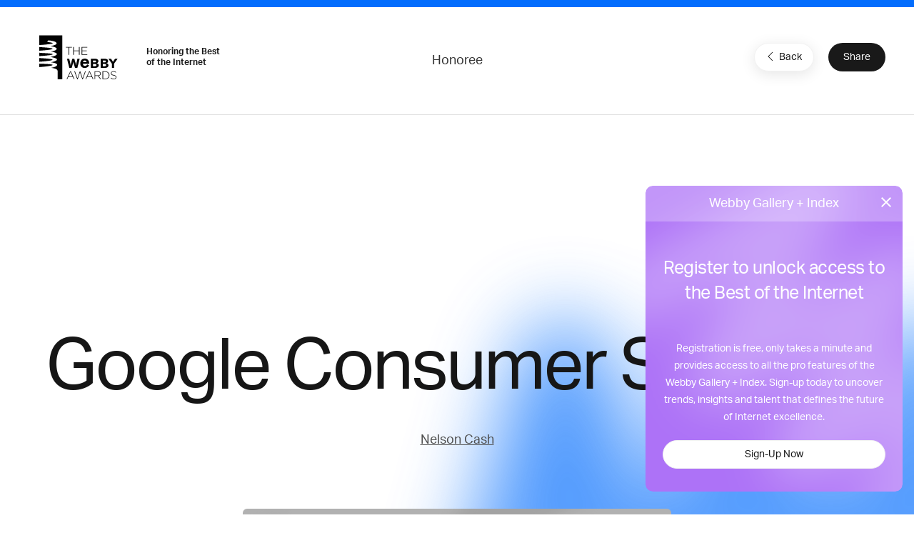

--- FILE ---
content_type: text/html; charset=utf-8
request_url: https://www.google.com/recaptcha/api2/anchor?ar=1&k=6LcC5f8qAAAAAN7E3g2z0N_EoPq3Vri8uXzTmFiO&co=aHR0cHM6Ly93aW5uZXJzLndlYmJ5YXdhcmRzLmNvbTo0NDM.&hl=en&v=PoyoqOPhxBO7pBk68S4YbpHZ&size=invisible&anchor-ms=20000&execute-ms=30000&cb=sjnok4odzhkk
body_size: 48659
content:
<!DOCTYPE HTML><html dir="ltr" lang="en"><head><meta http-equiv="Content-Type" content="text/html; charset=UTF-8">
<meta http-equiv="X-UA-Compatible" content="IE=edge">
<title>reCAPTCHA</title>
<style type="text/css">
/* cyrillic-ext */
@font-face {
  font-family: 'Roboto';
  font-style: normal;
  font-weight: 400;
  font-stretch: 100%;
  src: url(//fonts.gstatic.com/s/roboto/v48/KFO7CnqEu92Fr1ME7kSn66aGLdTylUAMa3GUBHMdazTgWw.woff2) format('woff2');
  unicode-range: U+0460-052F, U+1C80-1C8A, U+20B4, U+2DE0-2DFF, U+A640-A69F, U+FE2E-FE2F;
}
/* cyrillic */
@font-face {
  font-family: 'Roboto';
  font-style: normal;
  font-weight: 400;
  font-stretch: 100%;
  src: url(//fonts.gstatic.com/s/roboto/v48/KFO7CnqEu92Fr1ME7kSn66aGLdTylUAMa3iUBHMdazTgWw.woff2) format('woff2');
  unicode-range: U+0301, U+0400-045F, U+0490-0491, U+04B0-04B1, U+2116;
}
/* greek-ext */
@font-face {
  font-family: 'Roboto';
  font-style: normal;
  font-weight: 400;
  font-stretch: 100%;
  src: url(//fonts.gstatic.com/s/roboto/v48/KFO7CnqEu92Fr1ME7kSn66aGLdTylUAMa3CUBHMdazTgWw.woff2) format('woff2');
  unicode-range: U+1F00-1FFF;
}
/* greek */
@font-face {
  font-family: 'Roboto';
  font-style: normal;
  font-weight: 400;
  font-stretch: 100%;
  src: url(//fonts.gstatic.com/s/roboto/v48/KFO7CnqEu92Fr1ME7kSn66aGLdTylUAMa3-UBHMdazTgWw.woff2) format('woff2');
  unicode-range: U+0370-0377, U+037A-037F, U+0384-038A, U+038C, U+038E-03A1, U+03A3-03FF;
}
/* math */
@font-face {
  font-family: 'Roboto';
  font-style: normal;
  font-weight: 400;
  font-stretch: 100%;
  src: url(//fonts.gstatic.com/s/roboto/v48/KFO7CnqEu92Fr1ME7kSn66aGLdTylUAMawCUBHMdazTgWw.woff2) format('woff2');
  unicode-range: U+0302-0303, U+0305, U+0307-0308, U+0310, U+0312, U+0315, U+031A, U+0326-0327, U+032C, U+032F-0330, U+0332-0333, U+0338, U+033A, U+0346, U+034D, U+0391-03A1, U+03A3-03A9, U+03B1-03C9, U+03D1, U+03D5-03D6, U+03F0-03F1, U+03F4-03F5, U+2016-2017, U+2034-2038, U+203C, U+2040, U+2043, U+2047, U+2050, U+2057, U+205F, U+2070-2071, U+2074-208E, U+2090-209C, U+20D0-20DC, U+20E1, U+20E5-20EF, U+2100-2112, U+2114-2115, U+2117-2121, U+2123-214F, U+2190, U+2192, U+2194-21AE, U+21B0-21E5, U+21F1-21F2, U+21F4-2211, U+2213-2214, U+2216-22FF, U+2308-230B, U+2310, U+2319, U+231C-2321, U+2336-237A, U+237C, U+2395, U+239B-23B7, U+23D0, U+23DC-23E1, U+2474-2475, U+25AF, U+25B3, U+25B7, U+25BD, U+25C1, U+25CA, U+25CC, U+25FB, U+266D-266F, U+27C0-27FF, U+2900-2AFF, U+2B0E-2B11, U+2B30-2B4C, U+2BFE, U+3030, U+FF5B, U+FF5D, U+1D400-1D7FF, U+1EE00-1EEFF;
}
/* symbols */
@font-face {
  font-family: 'Roboto';
  font-style: normal;
  font-weight: 400;
  font-stretch: 100%;
  src: url(//fonts.gstatic.com/s/roboto/v48/KFO7CnqEu92Fr1ME7kSn66aGLdTylUAMaxKUBHMdazTgWw.woff2) format('woff2');
  unicode-range: U+0001-000C, U+000E-001F, U+007F-009F, U+20DD-20E0, U+20E2-20E4, U+2150-218F, U+2190, U+2192, U+2194-2199, U+21AF, U+21E6-21F0, U+21F3, U+2218-2219, U+2299, U+22C4-22C6, U+2300-243F, U+2440-244A, U+2460-24FF, U+25A0-27BF, U+2800-28FF, U+2921-2922, U+2981, U+29BF, U+29EB, U+2B00-2BFF, U+4DC0-4DFF, U+FFF9-FFFB, U+10140-1018E, U+10190-1019C, U+101A0, U+101D0-101FD, U+102E0-102FB, U+10E60-10E7E, U+1D2C0-1D2D3, U+1D2E0-1D37F, U+1F000-1F0FF, U+1F100-1F1AD, U+1F1E6-1F1FF, U+1F30D-1F30F, U+1F315, U+1F31C, U+1F31E, U+1F320-1F32C, U+1F336, U+1F378, U+1F37D, U+1F382, U+1F393-1F39F, U+1F3A7-1F3A8, U+1F3AC-1F3AF, U+1F3C2, U+1F3C4-1F3C6, U+1F3CA-1F3CE, U+1F3D4-1F3E0, U+1F3ED, U+1F3F1-1F3F3, U+1F3F5-1F3F7, U+1F408, U+1F415, U+1F41F, U+1F426, U+1F43F, U+1F441-1F442, U+1F444, U+1F446-1F449, U+1F44C-1F44E, U+1F453, U+1F46A, U+1F47D, U+1F4A3, U+1F4B0, U+1F4B3, U+1F4B9, U+1F4BB, U+1F4BF, U+1F4C8-1F4CB, U+1F4D6, U+1F4DA, U+1F4DF, U+1F4E3-1F4E6, U+1F4EA-1F4ED, U+1F4F7, U+1F4F9-1F4FB, U+1F4FD-1F4FE, U+1F503, U+1F507-1F50B, U+1F50D, U+1F512-1F513, U+1F53E-1F54A, U+1F54F-1F5FA, U+1F610, U+1F650-1F67F, U+1F687, U+1F68D, U+1F691, U+1F694, U+1F698, U+1F6AD, U+1F6B2, U+1F6B9-1F6BA, U+1F6BC, U+1F6C6-1F6CF, U+1F6D3-1F6D7, U+1F6E0-1F6EA, U+1F6F0-1F6F3, U+1F6F7-1F6FC, U+1F700-1F7FF, U+1F800-1F80B, U+1F810-1F847, U+1F850-1F859, U+1F860-1F887, U+1F890-1F8AD, U+1F8B0-1F8BB, U+1F8C0-1F8C1, U+1F900-1F90B, U+1F93B, U+1F946, U+1F984, U+1F996, U+1F9E9, U+1FA00-1FA6F, U+1FA70-1FA7C, U+1FA80-1FA89, U+1FA8F-1FAC6, U+1FACE-1FADC, U+1FADF-1FAE9, U+1FAF0-1FAF8, U+1FB00-1FBFF;
}
/* vietnamese */
@font-face {
  font-family: 'Roboto';
  font-style: normal;
  font-weight: 400;
  font-stretch: 100%;
  src: url(//fonts.gstatic.com/s/roboto/v48/KFO7CnqEu92Fr1ME7kSn66aGLdTylUAMa3OUBHMdazTgWw.woff2) format('woff2');
  unicode-range: U+0102-0103, U+0110-0111, U+0128-0129, U+0168-0169, U+01A0-01A1, U+01AF-01B0, U+0300-0301, U+0303-0304, U+0308-0309, U+0323, U+0329, U+1EA0-1EF9, U+20AB;
}
/* latin-ext */
@font-face {
  font-family: 'Roboto';
  font-style: normal;
  font-weight: 400;
  font-stretch: 100%;
  src: url(//fonts.gstatic.com/s/roboto/v48/KFO7CnqEu92Fr1ME7kSn66aGLdTylUAMa3KUBHMdazTgWw.woff2) format('woff2');
  unicode-range: U+0100-02BA, U+02BD-02C5, U+02C7-02CC, U+02CE-02D7, U+02DD-02FF, U+0304, U+0308, U+0329, U+1D00-1DBF, U+1E00-1E9F, U+1EF2-1EFF, U+2020, U+20A0-20AB, U+20AD-20C0, U+2113, U+2C60-2C7F, U+A720-A7FF;
}
/* latin */
@font-face {
  font-family: 'Roboto';
  font-style: normal;
  font-weight: 400;
  font-stretch: 100%;
  src: url(//fonts.gstatic.com/s/roboto/v48/KFO7CnqEu92Fr1ME7kSn66aGLdTylUAMa3yUBHMdazQ.woff2) format('woff2');
  unicode-range: U+0000-00FF, U+0131, U+0152-0153, U+02BB-02BC, U+02C6, U+02DA, U+02DC, U+0304, U+0308, U+0329, U+2000-206F, U+20AC, U+2122, U+2191, U+2193, U+2212, U+2215, U+FEFF, U+FFFD;
}
/* cyrillic-ext */
@font-face {
  font-family: 'Roboto';
  font-style: normal;
  font-weight: 500;
  font-stretch: 100%;
  src: url(//fonts.gstatic.com/s/roboto/v48/KFO7CnqEu92Fr1ME7kSn66aGLdTylUAMa3GUBHMdazTgWw.woff2) format('woff2');
  unicode-range: U+0460-052F, U+1C80-1C8A, U+20B4, U+2DE0-2DFF, U+A640-A69F, U+FE2E-FE2F;
}
/* cyrillic */
@font-face {
  font-family: 'Roboto';
  font-style: normal;
  font-weight: 500;
  font-stretch: 100%;
  src: url(//fonts.gstatic.com/s/roboto/v48/KFO7CnqEu92Fr1ME7kSn66aGLdTylUAMa3iUBHMdazTgWw.woff2) format('woff2');
  unicode-range: U+0301, U+0400-045F, U+0490-0491, U+04B0-04B1, U+2116;
}
/* greek-ext */
@font-face {
  font-family: 'Roboto';
  font-style: normal;
  font-weight: 500;
  font-stretch: 100%;
  src: url(//fonts.gstatic.com/s/roboto/v48/KFO7CnqEu92Fr1ME7kSn66aGLdTylUAMa3CUBHMdazTgWw.woff2) format('woff2');
  unicode-range: U+1F00-1FFF;
}
/* greek */
@font-face {
  font-family: 'Roboto';
  font-style: normal;
  font-weight: 500;
  font-stretch: 100%;
  src: url(//fonts.gstatic.com/s/roboto/v48/KFO7CnqEu92Fr1ME7kSn66aGLdTylUAMa3-UBHMdazTgWw.woff2) format('woff2');
  unicode-range: U+0370-0377, U+037A-037F, U+0384-038A, U+038C, U+038E-03A1, U+03A3-03FF;
}
/* math */
@font-face {
  font-family: 'Roboto';
  font-style: normal;
  font-weight: 500;
  font-stretch: 100%;
  src: url(//fonts.gstatic.com/s/roboto/v48/KFO7CnqEu92Fr1ME7kSn66aGLdTylUAMawCUBHMdazTgWw.woff2) format('woff2');
  unicode-range: U+0302-0303, U+0305, U+0307-0308, U+0310, U+0312, U+0315, U+031A, U+0326-0327, U+032C, U+032F-0330, U+0332-0333, U+0338, U+033A, U+0346, U+034D, U+0391-03A1, U+03A3-03A9, U+03B1-03C9, U+03D1, U+03D5-03D6, U+03F0-03F1, U+03F4-03F5, U+2016-2017, U+2034-2038, U+203C, U+2040, U+2043, U+2047, U+2050, U+2057, U+205F, U+2070-2071, U+2074-208E, U+2090-209C, U+20D0-20DC, U+20E1, U+20E5-20EF, U+2100-2112, U+2114-2115, U+2117-2121, U+2123-214F, U+2190, U+2192, U+2194-21AE, U+21B0-21E5, U+21F1-21F2, U+21F4-2211, U+2213-2214, U+2216-22FF, U+2308-230B, U+2310, U+2319, U+231C-2321, U+2336-237A, U+237C, U+2395, U+239B-23B7, U+23D0, U+23DC-23E1, U+2474-2475, U+25AF, U+25B3, U+25B7, U+25BD, U+25C1, U+25CA, U+25CC, U+25FB, U+266D-266F, U+27C0-27FF, U+2900-2AFF, U+2B0E-2B11, U+2B30-2B4C, U+2BFE, U+3030, U+FF5B, U+FF5D, U+1D400-1D7FF, U+1EE00-1EEFF;
}
/* symbols */
@font-face {
  font-family: 'Roboto';
  font-style: normal;
  font-weight: 500;
  font-stretch: 100%;
  src: url(//fonts.gstatic.com/s/roboto/v48/KFO7CnqEu92Fr1ME7kSn66aGLdTylUAMaxKUBHMdazTgWw.woff2) format('woff2');
  unicode-range: U+0001-000C, U+000E-001F, U+007F-009F, U+20DD-20E0, U+20E2-20E4, U+2150-218F, U+2190, U+2192, U+2194-2199, U+21AF, U+21E6-21F0, U+21F3, U+2218-2219, U+2299, U+22C4-22C6, U+2300-243F, U+2440-244A, U+2460-24FF, U+25A0-27BF, U+2800-28FF, U+2921-2922, U+2981, U+29BF, U+29EB, U+2B00-2BFF, U+4DC0-4DFF, U+FFF9-FFFB, U+10140-1018E, U+10190-1019C, U+101A0, U+101D0-101FD, U+102E0-102FB, U+10E60-10E7E, U+1D2C0-1D2D3, U+1D2E0-1D37F, U+1F000-1F0FF, U+1F100-1F1AD, U+1F1E6-1F1FF, U+1F30D-1F30F, U+1F315, U+1F31C, U+1F31E, U+1F320-1F32C, U+1F336, U+1F378, U+1F37D, U+1F382, U+1F393-1F39F, U+1F3A7-1F3A8, U+1F3AC-1F3AF, U+1F3C2, U+1F3C4-1F3C6, U+1F3CA-1F3CE, U+1F3D4-1F3E0, U+1F3ED, U+1F3F1-1F3F3, U+1F3F5-1F3F7, U+1F408, U+1F415, U+1F41F, U+1F426, U+1F43F, U+1F441-1F442, U+1F444, U+1F446-1F449, U+1F44C-1F44E, U+1F453, U+1F46A, U+1F47D, U+1F4A3, U+1F4B0, U+1F4B3, U+1F4B9, U+1F4BB, U+1F4BF, U+1F4C8-1F4CB, U+1F4D6, U+1F4DA, U+1F4DF, U+1F4E3-1F4E6, U+1F4EA-1F4ED, U+1F4F7, U+1F4F9-1F4FB, U+1F4FD-1F4FE, U+1F503, U+1F507-1F50B, U+1F50D, U+1F512-1F513, U+1F53E-1F54A, U+1F54F-1F5FA, U+1F610, U+1F650-1F67F, U+1F687, U+1F68D, U+1F691, U+1F694, U+1F698, U+1F6AD, U+1F6B2, U+1F6B9-1F6BA, U+1F6BC, U+1F6C6-1F6CF, U+1F6D3-1F6D7, U+1F6E0-1F6EA, U+1F6F0-1F6F3, U+1F6F7-1F6FC, U+1F700-1F7FF, U+1F800-1F80B, U+1F810-1F847, U+1F850-1F859, U+1F860-1F887, U+1F890-1F8AD, U+1F8B0-1F8BB, U+1F8C0-1F8C1, U+1F900-1F90B, U+1F93B, U+1F946, U+1F984, U+1F996, U+1F9E9, U+1FA00-1FA6F, U+1FA70-1FA7C, U+1FA80-1FA89, U+1FA8F-1FAC6, U+1FACE-1FADC, U+1FADF-1FAE9, U+1FAF0-1FAF8, U+1FB00-1FBFF;
}
/* vietnamese */
@font-face {
  font-family: 'Roboto';
  font-style: normal;
  font-weight: 500;
  font-stretch: 100%;
  src: url(//fonts.gstatic.com/s/roboto/v48/KFO7CnqEu92Fr1ME7kSn66aGLdTylUAMa3OUBHMdazTgWw.woff2) format('woff2');
  unicode-range: U+0102-0103, U+0110-0111, U+0128-0129, U+0168-0169, U+01A0-01A1, U+01AF-01B0, U+0300-0301, U+0303-0304, U+0308-0309, U+0323, U+0329, U+1EA0-1EF9, U+20AB;
}
/* latin-ext */
@font-face {
  font-family: 'Roboto';
  font-style: normal;
  font-weight: 500;
  font-stretch: 100%;
  src: url(//fonts.gstatic.com/s/roboto/v48/KFO7CnqEu92Fr1ME7kSn66aGLdTylUAMa3KUBHMdazTgWw.woff2) format('woff2');
  unicode-range: U+0100-02BA, U+02BD-02C5, U+02C7-02CC, U+02CE-02D7, U+02DD-02FF, U+0304, U+0308, U+0329, U+1D00-1DBF, U+1E00-1E9F, U+1EF2-1EFF, U+2020, U+20A0-20AB, U+20AD-20C0, U+2113, U+2C60-2C7F, U+A720-A7FF;
}
/* latin */
@font-face {
  font-family: 'Roboto';
  font-style: normal;
  font-weight: 500;
  font-stretch: 100%;
  src: url(//fonts.gstatic.com/s/roboto/v48/KFO7CnqEu92Fr1ME7kSn66aGLdTylUAMa3yUBHMdazQ.woff2) format('woff2');
  unicode-range: U+0000-00FF, U+0131, U+0152-0153, U+02BB-02BC, U+02C6, U+02DA, U+02DC, U+0304, U+0308, U+0329, U+2000-206F, U+20AC, U+2122, U+2191, U+2193, U+2212, U+2215, U+FEFF, U+FFFD;
}
/* cyrillic-ext */
@font-face {
  font-family: 'Roboto';
  font-style: normal;
  font-weight: 900;
  font-stretch: 100%;
  src: url(//fonts.gstatic.com/s/roboto/v48/KFO7CnqEu92Fr1ME7kSn66aGLdTylUAMa3GUBHMdazTgWw.woff2) format('woff2');
  unicode-range: U+0460-052F, U+1C80-1C8A, U+20B4, U+2DE0-2DFF, U+A640-A69F, U+FE2E-FE2F;
}
/* cyrillic */
@font-face {
  font-family: 'Roboto';
  font-style: normal;
  font-weight: 900;
  font-stretch: 100%;
  src: url(//fonts.gstatic.com/s/roboto/v48/KFO7CnqEu92Fr1ME7kSn66aGLdTylUAMa3iUBHMdazTgWw.woff2) format('woff2');
  unicode-range: U+0301, U+0400-045F, U+0490-0491, U+04B0-04B1, U+2116;
}
/* greek-ext */
@font-face {
  font-family: 'Roboto';
  font-style: normal;
  font-weight: 900;
  font-stretch: 100%;
  src: url(//fonts.gstatic.com/s/roboto/v48/KFO7CnqEu92Fr1ME7kSn66aGLdTylUAMa3CUBHMdazTgWw.woff2) format('woff2');
  unicode-range: U+1F00-1FFF;
}
/* greek */
@font-face {
  font-family: 'Roboto';
  font-style: normal;
  font-weight: 900;
  font-stretch: 100%;
  src: url(//fonts.gstatic.com/s/roboto/v48/KFO7CnqEu92Fr1ME7kSn66aGLdTylUAMa3-UBHMdazTgWw.woff2) format('woff2');
  unicode-range: U+0370-0377, U+037A-037F, U+0384-038A, U+038C, U+038E-03A1, U+03A3-03FF;
}
/* math */
@font-face {
  font-family: 'Roboto';
  font-style: normal;
  font-weight: 900;
  font-stretch: 100%;
  src: url(//fonts.gstatic.com/s/roboto/v48/KFO7CnqEu92Fr1ME7kSn66aGLdTylUAMawCUBHMdazTgWw.woff2) format('woff2');
  unicode-range: U+0302-0303, U+0305, U+0307-0308, U+0310, U+0312, U+0315, U+031A, U+0326-0327, U+032C, U+032F-0330, U+0332-0333, U+0338, U+033A, U+0346, U+034D, U+0391-03A1, U+03A3-03A9, U+03B1-03C9, U+03D1, U+03D5-03D6, U+03F0-03F1, U+03F4-03F5, U+2016-2017, U+2034-2038, U+203C, U+2040, U+2043, U+2047, U+2050, U+2057, U+205F, U+2070-2071, U+2074-208E, U+2090-209C, U+20D0-20DC, U+20E1, U+20E5-20EF, U+2100-2112, U+2114-2115, U+2117-2121, U+2123-214F, U+2190, U+2192, U+2194-21AE, U+21B0-21E5, U+21F1-21F2, U+21F4-2211, U+2213-2214, U+2216-22FF, U+2308-230B, U+2310, U+2319, U+231C-2321, U+2336-237A, U+237C, U+2395, U+239B-23B7, U+23D0, U+23DC-23E1, U+2474-2475, U+25AF, U+25B3, U+25B7, U+25BD, U+25C1, U+25CA, U+25CC, U+25FB, U+266D-266F, U+27C0-27FF, U+2900-2AFF, U+2B0E-2B11, U+2B30-2B4C, U+2BFE, U+3030, U+FF5B, U+FF5D, U+1D400-1D7FF, U+1EE00-1EEFF;
}
/* symbols */
@font-face {
  font-family: 'Roboto';
  font-style: normal;
  font-weight: 900;
  font-stretch: 100%;
  src: url(//fonts.gstatic.com/s/roboto/v48/KFO7CnqEu92Fr1ME7kSn66aGLdTylUAMaxKUBHMdazTgWw.woff2) format('woff2');
  unicode-range: U+0001-000C, U+000E-001F, U+007F-009F, U+20DD-20E0, U+20E2-20E4, U+2150-218F, U+2190, U+2192, U+2194-2199, U+21AF, U+21E6-21F0, U+21F3, U+2218-2219, U+2299, U+22C4-22C6, U+2300-243F, U+2440-244A, U+2460-24FF, U+25A0-27BF, U+2800-28FF, U+2921-2922, U+2981, U+29BF, U+29EB, U+2B00-2BFF, U+4DC0-4DFF, U+FFF9-FFFB, U+10140-1018E, U+10190-1019C, U+101A0, U+101D0-101FD, U+102E0-102FB, U+10E60-10E7E, U+1D2C0-1D2D3, U+1D2E0-1D37F, U+1F000-1F0FF, U+1F100-1F1AD, U+1F1E6-1F1FF, U+1F30D-1F30F, U+1F315, U+1F31C, U+1F31E, U+1F320-1F32C, U+1F336, U+1F378, U+1F37D, U+1F382, U+1F393-1F39F, U+1F3A7-1F3A8, U+1F3AC-1F3AF, U+1F3C2, U+1F3C4-1F3C6, U+1F3CA-1F3CE, U+1F3D4-1F3E0, U+1F3ED, U+1F3F1-1F3F3, U+1F3F5-1F3F7, U+1F408, U+1F415, U+1F41F, U+1F426, U+1F43F, U+1F441-1F442, U+1F444, U+1F446-1F449, U+1F44C-1F44E, U+1F453, U+1F46A, U+1F47D, U+1F4A3, U+1F4B0, U+1F4B3, U+1F4B9, U+1F4BB, U+1F4BF, U+1F4C8-1F4CB, U+1F4D6, U+1F4DA, U+1F4DF, U+1F4E3-1F4E6, U+1F4EA-1F4ED, U+1F4F7, U+1F4F9-1F4FB, U+1F4FD-1F4FE, U+1F503, U+1F507-1F50B, U+1F50D, U+1F512-1F513, U+1F53E-1F54A, U+1F54F-1F5FA, U+1F610, U+1F650-1F67F, U+1F687, U+1F68D, U+1F691, U+1F694, U+1F698, U+1F6AD, U+1F6B2, U+1F6B9-1F6BA, U+1F6BC, U+1F6C6-1F6CF, U+1F6D3-1F6D7, U+1F6E0-1F6EA, U+1F6F0-1F6F3, U+1F6F7-1F6FC, U+1F700-1F7FF, U+1F800-1F80B, U+1F810-1F847, U+1F850-1F859, U+1F860-1F887, U+1F890-1F8AD, U+1F8B0-1F8BB, U+1F8C0-1F8C1, U+1F900-1F90B, U+1F93B, U+1F946, U+1F984, U+1F996, U+1F9E9, U+1FA00-1FA6F, U+1FA70-1FA7C, U+1FA80-1FA89, U+1FA8F-1FAC6, U+1FACE-1FADC, U+1FADF-1FAE9, U+1FAF0-1FAF8, U+1FB00-1FBFF;
}
/* vietnamese */
@font-face {
  font-family: 'Roboto';
  font-style: normal;
  font-weight: 900;
  font-stretch: 100%;
  src: url(//fonts.gstatic.com/s/roboto/v48/KFO7CnqEu92Fr1ME7kSn66aGLdTylUAMa3OUBHMdazTgWw.woff2) format('woff2');
  unicode-range: U+0102-0103, U+0110-0111, U+0128-0129, U+0168-0169, U+01A0-01A1, U+01AF-01B0, U+0300-0301, U+0303-0304, U+0308-0309, U+0323, U+0329, U+1EA0-1EF9, U+20AB;
}
/* latin-ext */
@font-face {
  font-family: 'Roboto';
  font-style: normal;
  font-weight: 900;
  font-stretch: 100%;
  src: url(//fonts.gstatic.com/s/roboto/v48/KFO7CnqEu92Fr1ME7kSn66aGLdTylUAMa3KUBHMdazTgWw.woff2) format('woff2');
  unicode-range: U+0100-02BA, U+02BD-02C5, U+02C7-02CC, U+02CE-02D7, U+02DD-02FF, U+0304, U+0308, U+0329, U+1D00-1DBF, U+1E00-1E9F, U+1EF2-1EFF, U+2020, U+20A0-20AB, U+20AD-20C0, U+2113, U+2C60-2C7F, U+A720-A7FF;
}
/* latin */
@font-face {
  font-family: 'Roboto';
  font-style: normal;
  font-weight: 900;
  font-stretch: 100%;
  src: url(//fonts.gstatic.com/s/roboto/v48/KFO7CnqEu92Fr1ME7kSn66aGLdTylUAMa3yUBHMdazQ.woff2) format('woff2');
  unicode-range: U+0000-00FF, U+0131, U+0152-0153, U+02BB-02BC, U+02C6, U+02DA, U+02DC, U+0304, U+0308, U+0329, U+2000-206F, U+20AC, U+2122, U+2191, U+2193, U+2212, U+2215, U+FEFF, U+FFFD;
}

</style>
<link rel="stylesheet" type="text/css" href="https://www.gstatic.com/recaptcha/releases/PoyoqOPhxBO7pBk68S4YbpHZ/styles__ltr.css">
<script nonce="Ybe7Zql89C5wNNT92oapwg" type="text/javascript">window['__recaptcha_api'] = 'https://www.google.com/recaptcha/api2/';</script>
<script type="text/javascript" src="https://www.gstatic.com/recaptcha/releases/PoyoqOPhxBO7pBk68S4YbpHZ/recaptcha__en.js" nonce="Ybe7Zql89C5wNNT92oapwg">
      
    </script></head>
<body><div id="rc-anchor-alert" class="rc-anchor-alert"></div>
<input type="hidden" id="recaptcha-token" value="[base64]">
<script type="text/javascript" nonce="Ybe7Zql89C5wNNT92oapwg">
      recaptcha.anchor.Main.init("[\x22ainput\x22,[\x22bgdata\x22,\x22\x22,\[base64]/[base64]/[base64]/[base64]/[base64]/[base64]/[base64]/[base64]/[base64]/[base64]\\u003d\x22,\[base64]\\u003d\\u003d\x22,\x22wrN4H8Khwp/CrhMcWsOvw7EzwqTDqwbCmsOrB8KlE8O0E0/DsS7CiMOKw7zCrAQwecOww6jCl8O2GHXDusOrwqw5wpjDlsOYOMOSw6jCnMKXwqXCrMO0w47Cq8OHasO4w6/[base64]/[base64]/CuMOSKRjCsMK8HMKawq/CqFhEe8K9I8OUQsKhGsOBw7jCgF/[base64]/Cj8KqwpZVwrXDmm/CsAXCssK+w5BfVHFIeXHCln7CthPCscKpwqDDg8ORDsOdbsOzwpk4AcKLwoB6w4tlwpB4wrh6K8ODw5DCkjHCvsKHcWc5D8KFwobDmQdNwpNLW8KTEsOZbyzCkUp2MEPClg5/w4Yje8KuA8K3w4zDqX3CvTjDpMKrU8OPwrDCtVrCgkzCoG7CpypKA8Kcwr/CjA0VwqFPw4HCh0dQCHYqFDk7wpzDsxzDr8OHWivCucOeSChswqItwpxawp9wwo/DvEwZw7DDhAHCj8OeJFvCoCw5wqjChBYLJ1TCgCswYMO2eEbCkEcBw4rDusKVwogDZWHCq0MbMMKKC8O/wqzDohTCqGDDv8O4VMKdw7TChcOrw7NVBQ/DjsKOWsKxw6ZlNMONw7EWwqrCi8K/AMKPw5UBw7Elb8O/TlDCo8OAwo9Tw5zCrsK0w6nDl8OWORXDjsK2LwvCtWzCuVbChMKQw58yasOVVnhPEQl4N2gzw4PCsQkWw7LDul/[base64]/CmcKbw44zwq0Ewr4SH0nDs8K9RyMVwq/Dt8KPwqw5wpHDvsOnw7RHUx55w5oyw7TCkcKRTMOTwqEsZ8KZw6VILMKcw6JFEhvComnCjgzCtsOLXcOcw7/DkhUhw6smw70bwo9uw5huw75CwpgnwrzCsS7CixzCiTjDnFVfwqNJccKGwqpCEBRoMwwEw6ZNwqYvwp/CjkJQbcOqbMKQdsOxw5nDtklrPcO0woDClsKFw7fCmMKrwoPCpyJowqsJJj7CicK5w4dvMMKdQUBqwrB9Q8OCwrPDkU0dwrnDvHbDvMO/[base64]/DvMOadsKMw7vCpcKNFQcoccOmwrtfUV9Zw55bPE3DmsObB8OMw5pPRcO8w6Q7w47Cj8Knwr7Dq8KOwo3CscK3Fx/CvRB8wpjClxPDqn3CoMKTWsOVw7B8fcKNw4NoLcKcw4YqIXgWw6UUwrbDlMKlwrbDrcOHEE8cbsK3w7/Cn2jCkMKFX8KXwqHDvMOaw7DCnTfDtMOCwptABcO1X1pJEcODM1XDuHQUdcOVH8KNwr5BP8OSwrrCpjIHG3MEw746wpHDvsO3wp/CgcKpYztkdMKIw4YdwonCoElFV8KnwqLCmcOWMxN2NMOMw4l8woPCuMKuA2vCnXnCqsK9w4d1w7TDrMKnUMK7LinDiMOqKlzCv8OVwrnCk8KdwpRvw7/CpMKoYcKBaMK9Q1TDjcO0dMKbwqkwUyp7w5PDmsOzCWUWP8OVw4wDwrLCmcO1EsOcw5Azw7chbGdaw7Fvw5JaOTwRw5oEwoDCv8KtwqbCs8OPIWrDhEPDj8Oiw50CwpF9wrk/w6sxw59Rwq7DncOzR8KMRcOXXEsPwrfDr8KMw5XCtcOjwpNcw43CscOoZQMEDMKaOcO5FWETwqzDs8OTEsOFUx4xw6HCik/Cs0xcD8KTeRxlwqXCrsObw4vDkEJYwr8JworDo1LCvw3Cl8OLwo7ClQtqXMKfwo3CsTbCsTcZw4Qrwp7Dv8OsKyVFw70rwofDmsO9w7J8Cm/Di8OuIsOpB8KCJVw2dSwoIMOJw5oZKj3DlsOzHMOeO8OqwpLCo8KKwpooK8OPKcKCFzZEbsKXWcOeOsKnw6gLN8OWwrXDqcOnZF3Ds3PDlMKNLMKjwoQ/w5LDtsO/wrnCuMKWDDzDv8KiOS3DqcKowoLClMOFRGzCoMK1VMKjwqlzwpnCn8KwbAjCqGYmRcKYwoXCgDPCumNATn/Dq8OhG3HCoSXCjcOCIhIWMUjDkBrCuMKwcy/DtlDCt8OufcOzw6U+w5DDqMO5wol/w5bDrjl4wqbDuDDCgAfDn8O2w4IdNgTCkcKew4fCrynDrcKtJcOywo0cOsOaRE3DuMK2w4/Dl2TCjRliw5tRT3E8e2cfwqkiwqXComVbPcK4wo55cMOiw6zCiMOow6fDhQxIwr4Hw64Pw6lVSjTDkg4RPMKkwo3DowvDlzleC1XCicKiDMOMw6/DnG/Chltnw64wwpnCtBnDty/CncO1VMOQwpc1ZG7CjcOsG8KpdMKRG8O2A8O1DcKfw5LCtnFaw6Z/XXMBwqBSwoYcElcKOMKNIcOCw4nDhcO2DgvCqBBnXDjDhDTCqVbCvMKmM8KIS23Dqw5fQcKTwpXCg8Kxw70qSHlJwog6WybCmHRHwoxFw69Ywo7Cr13DpMKJwp/DiXfDuG1YwqbDjsKld8OIHX7Dp8Knw4siwpHCiXITXcKiNMKfwrosw7gHwoMRCsKsFAQfwrjCvMKHw6nCkFTDscK5wqd4w5k/dlBawpAON3deI8K9wpfCgnfDpsOUCMKqwrEiw7PDtyRowo3DqcKlwpp/CcOYGcKDwrxLw6DDucK3G8KMLQsdw7A4w4jCqcOVL8OywqHCq8KYwozCvTAOH8KYw6ZFcT9YwqDCqRvDqzzCrsKKa2LCoCjCscKOFyt6JRtFUMKlw6JiwrdSWy3DoGtvwpXCkwtAwrLCnh/[base64]/DtSh/PMORw4nCgEdEX1fCr8O0a8Kmw680wrUlw77Ch8OSF3oYUWB0LcKOacOfJMOzVsOyTxNrJxdRwq0HFsKvZcKITcO/wqPDmMOww48XwqbCux5iw4Uyw53CjMKnZ8KVMH0kwqDCkUADd2lufyoQw4JbcMOxw4LChArDgmrDp0cMJcOtHcKjw5/DscKMXgzDr8KUT3rDnMOiAcOxDmQbKMOMwoLDisKTwqfDpFjDgsOON8K3w47CrcKEX8KDQ8Kxw6R1F0s2wpfCmRvCi8OGWlTDtWTCqEYZw5vDsHdtOsKZwp7ChzbCpAxHw4sVwrPCpWDClTbDhVDDgMK6KMOVwpdqf8O/IHXDh8Ocw5zCrkAJJsOGwpfDpnfCiVtrEcKiRmzDrcK8dDnCjTzCnMK/H8OEwrVaGwXCl2XCuHBvw5XDj1HDlsO+woQ2PQhpWjpOICouNsK5wokBZDXClcOtw6TClcO+w7TDkjjDpMK/wr/CscKDw7MSPUfDvThbwpfDv8OVU8O5w77DsmPCtWskw6Ipwro2d8OFwqvCksO9DxdIPXjDoQBRwrvDksO7w7w+S0fDl1IIw5huSMKlwpTDhzIGwrgtQsOuwq5YwoEAfH5twq4McDwZO27CksOjw4Nqw57CqmU5AMO/SMOHw6VDEUPDnwIIwqcgMcOow611EhnClcO6wp8qXGkEwpPChXAVC2MawpRBDcK/RcOdHER3fsO7HxrDil7CoRkOQSsfC8KRwqHDsFY1wroMXBQxwoFWSnnCjjPCg8O2dFd3aMOuJ8Kcwpo0wojDpMKoVGk6w4rCklUtwrMbA8OzTj4GTBkiWsKOw4XDosO5worDi8OFw7Ffwrx+UADCvsK/[base64]/Dr8KmwoPCgjMcw5Z8wobDjRDDgXvDj8OLw73Cl1oNdzZUwot4Cz7DhFfCsEduelJGNsKWLsKgwpXCkkYnPTPCu8KwwoLDpnXDo8Kxw67CpjZgw4JrVMOGDAF6SsOoIMOgwrHCnQHDpVorCkPCocK8Il9iUV5Cw4/Dv8OOEMOtw6MGw5wDPXB4ZsK/RcKuw6TCoMK2LsKXwptQwqrDnwrCu8Opw7DDmAAPwr01wrjDssKUCWoXBcOkAMKlbcO9wot4w68DAgvDsnEof8KBwqELw4PDsnDCiFHDsUXCssKIwpDCrsO6OiErW8KQw53DrsOMwozClcOUCkrCqHvDp8OiQMKdw5dVwq/CvcOiw50Cw7Z2JDgJw7nDj8OWFcORw6t+wqDDr0TCiBPCgcOGw6HCucOefsKswr81wrDCs8Kgwqt3wrjDoirCvzPCszM+wpLCrFLCoTZUXsO3XsOXw54Jw7vDucOtS8OiG15scsOEw6rDrMOEw5PDtsKfw7LCqMOvO8KOTD/[base64]/DtMK5VMK1w6YiJsOowoQJUDDDoV7CnTfDignDu0tNw7AjZ8O6woQ3w5oNNhjCjcOlVMOPw43DoQTDlBVBwqvCtVfDv0jDucKlw6fCsHA+WGjDkcOvwr9hwph8PcK0CWbChMK/woHDqAUsAHTDmsOjw6hFE13CpMOFwqRdw63Dp8OTeydeRMKgwoxywrPDi8O8KcKLw7rCt8K2w45CfF5owoDDjBHChMKDwozCvsKPNsKUwoXCsSlQw5LCvSVDwonCglwXwoM7w5vDlnE+wpspw6PCrcKeXifDpB3CmjfDsV4Bw6zDp2HDmDbDkx/Cp8K9w4PCjFg1TcOWw4/DmwdUwo3CnBrCvn3DkMK3fcOZfnHCkcOVw4rDr3/DvgItwpgawr7DhsKdM8KqVMO5asOhwp1+w606wqhkwqMSwpjCjl3Dm8Kqw7fCtcKBwoLCgsKtw7lLNTDDqXlzwqwLN8OCwro5V8O6ZGNWwr1Jwqp3wqfDmmTDsxbDmHzDtGgHQTkoPsKvXwrCgcOHwoh8MsO7LMOIwp7CvGPCgcOUfcO/w4IPwroeBAUuw4hRwqErIsKqOcK3Bxc4wrrCrcKLwqvCqsONUsOtwr/Dt8O6GMOpAkjCoCrDvRDCkEfDvsO7woTDvsOWw4jClQNBOjZ1f8K9w6fCnApQwoAUWRHDph3DiMO/wqHCoCXDj1bClcKNw7/DgMKvwojDiWECaMO8bsKYGTLDmy/DmT/DkMKZQ2nCgCdJw79VwprChMOsEUMaw7k4w43CsD3Dnw7DmU3DvcOPdl3CtWNhYxl3w6pjw4TCpsOnZhZlw44icm8lY1UaHybDq8Kjwr/DsWDDukBRFTNEwq3Di0XDoBrCnsKXXVrDrsKDPAHCvcKCEW4gIQYrAmxdZ1DDow0KwoJZwrZWMsOEUMOCwoHCqjwRFsOCVTjCqMK4wqzDhcOGwpTDrMKqw6PDqVDCrsK/[base64]/wrvDmH4cw6tvw4lww6w/wpfDo8KQF8OuwrV4Nk1gYMOUwphvwq4Rf2RcHQjDik3Cq20pw7LDgTo0Hnwkw5law5jDrsO8GsKQw4nCvcKEBMOkMcOSwpAAw5LCkUNFwphRwp9BK8Omw4zCtMOOZVTCg8OPw51eJsOJwoXCsMKCBcO/w7J5dxTDqV0qw7XCijrDicOSKcOeFTwiw6fCmAEAwqh9asKDNkHDi8O3w70bwqHChsK2csOFw5U0NcKBJ8Ofw6U3w6tYw4PCt8O9w7oSw5TCpsOawrTCh8KnRsOKw4wXEgxyFsO6U3HCmj/CnGnDiMOjS0ATwo1Fw5k1wq/CsxJJw4fCkMKGwo9+OsK8wr/Ctysjw4YlFWnDl3UxwoZGCxtacgPDmgpCF0p3w4lhwq9jw7zCkcOzw5vDk0rDpj1Rw4HCrExIewDCt8Ogc0gbw6snSVPDpsKkwoPDjDXCi8KGwoZiw5LDksOKKsKBw5wsw6/Dl8OEQcK0D8KKw5bCvQDDksOFdsKyw7p8w4UwQMOIw7EtwrkFw6DDukrDnnfDrEJKP8K5QMKqI8KawrYhZGUVN8K2NjPCjSY9HcKPwrs9CT4Jw6/DtlPDssOIZMOIwrrCtmzDv8O+wq7CkmYMwoTDkE7DgcKkw7tyYcOOacO6w6nDrkR6GMKtw5sXNsKEw5lAwotPHWhTw73Ch8OKwpFuc8OJw5vCkglcRcOsw6MIAMKawoR+GMORwpjCkGvCscOWZsKPKxvDnyAXw77CjHDDt2gOw4ZhRCExc35+w4lUJDUnw6/DnyN5OcKJf8KTIzl9ChHDqsKyw7ZtwpzDoGMaw7zClSh2SsK0RsKlNW3CuHTDpMKGHsKewrzDuMOWG8KWEMKxMkUPw6x0wqHCqCpJVMO5wq4yworCpMKSCHPDosOLwqtMHXrChzlqwqjDhw/Dm8O5JcKkfMOPbsObKT7Dhlk6GcK0NsOMwpbDgGxZP8OewpZEMy7CnsOZwoDDusOgNhcwwpzCpgDCpQViw4t3w6Z9wpjDgQoew61dwqcJw6bDncKBwrtDSAdOAyhwPHnCvTjCr8ObwqxVw6NKBcOAwrZvX2ACw58Kwo/CgcKowoBjRHzDpcK4VcOFcsKqw6/Ch8OwRXTDqjt2Y8KwSMO8wqHDuFIFKnsEHsOOWsKmNcKVwoZmwo/Cn8K1MC/[base64]/DvwXDoMKhw4EYwrnDoQPDlE1TRMK0w7FdwrrCr8Kyw6vCtWLDg8OQwr9WXBvCs8Opw6LDhX3DucO+wrPDqTTCosKXSsOXV21rGXzDtzLCtMKeU8KrYMKbJGFzVmJIwp0Yw6fCjcKkN8KtJ8Ofw6FzcTNuwq9MPiHClklaaAXCshDCosKcwrHDjMOTw6BVLWjDk8K/w4/[base64]/CsFLCicKrw5XDmsOTHxLCk8Kxw43DhsKsHypGDx/DrsKWTWfCnFgJwpdFw4RnO0/DvMO4w6xYMm1HKsKqw5JpHcKxw4pbGERYBQPDtVk0W8OJwrZxwp/DvCTCrsOew4dFV8Knb35SLUgHwpjDrMOMa8KJw47DnxpkSm7DnzMBwol2w77Ci3kcaTl2wqfCiB4eaVIzEMOxM8Opw5Inw6jDsB/[base64]/wrdZUcO/[base64]/DksOIVcK3MMKTw67CpyPDtcK3a8KLWVklw7HDr8Kbw5MfX8Ktw5jCvzXDkcKGIsKcw4lyw6nCrMOtwqPCmxwqw4smw53DiMOkIcKIwqLCocKmRcOyOBRaw59GwpZfw6HDlj3CjMOjKSwNw43DhsKjdREUw5PDlcOmw5A7wq7DosOYw4HDvnRkb0/DjgoMwr/[base64]/[base64]/PzIkwqlkQAzCiUhBGjltfcOXQwnCvMOswr3CnQU3DsO3SQTCrzjDo8KwBGwAw4M3K3fDqF93w5XCjyXDncKLBi7CqsOewp0ZL8OAB8OwQFDClhsswojDhxXCicOlw7bCisKEHEZZwrJ4w5wQB8K3I8O9wrvCokplw5/CrTQbwprDlxnCrXMlw40iZcOLFsK4wq4lcwzCiQhEN8K1M0LCusK/[base64]/w4bDpDzDhDDCocKANR5ZeFDCoMOOwonCiEbDnhdyeXXDocObfsOjw7VpQMKaw7PDn8K7IMKFfcOZwqsIw51Cw6UfwpTCsVLCrXUUT8K8w6B4w6snMVRFw50twqvDvsO9w5zDnV5UYMKpw6/CjEURwr/DhsOxaMOxTVrCmCjDng/CuMKIXGPDtsOxesO9w79BXyZob0vDg8OHQAjDuG4UB2x5C1PDtm/Dk8OrPsOQKMKrd0jDvCrCoAHDqFlvwpYqF8OyeMKNwoHDikkLeXHCoMKoBnVbw7VpwoEBw7YGbAcCwpd2GnvCsnDCrWkEwrrDosOSwpQcw57CscKnfClpV8KXJ8OWwplAd8O8w7JaA1E6w4zCtXEJZMKFBsK/Z8Omw5xRV8Kpwo3ClyU0RhUCRcKmCcOIw6VTFhbDig85E8OlwpXDsHHDrSRhwqnDnSrCgsK5w5PCmUwNUCVlKsO7w7wVC8OQw7HDrcKCwp7CjRt5w5EqUkZbM8O2w7jCllkIe8KYwp7ChE1lHz/[base64]/CsUIaWsK7Uzxzw5fCoTM1wqrDgm7DrVnCg8KSwrrCusO6O8OIVsKME3bDoFDCgMOhw7LDs8KcPBvCjcOsVsKdwqDDgDzCuMKRFMOoFlJrRDwXMcObwqXCmFvCi8OYLMOGwp/[base64]/asOow6LDi3xawrTCtTYOwpbDpmfDrAcCYsOmwpEiwroKw5XCucKlwonCvV5EIhPCs8OWOXRUKsOYwrU7SDLCpMORw6bDsQBTw5VvRm0Aw4EYw5bCqMKmwokswrLDm8Onwp5nwqoWw4xdcFrDhAk+NkAfwpESBWEtIMOuwrfCpz1/eSghwrDDuMOcMQV3Q0Mtwp/CgsOfw7TCocKHwrUMwqzCksOPwrt+IsKOw67DpcKHw7XCr1F+w53ChcKAdMODC8K/w57Dk8OzXsOFVWMsaBXDhxoCw7AGwovDn0/[base64]/ClHpswpgzFkg/w6DCtn3ChQYmw6MSw57CjgfDswHDlsOwwq0GMMKRw7nDqx4pJsOHw7onw5BQfMK3YcKXw79nUDwBwqcrwr4ZNyh0w6wOw5ZMwr0nw4ApUhcAZxZEw40jNxB/ZMO6S27DnnJ8L3puwqhrWMK7Un3DvkTDu1htUWnDg8OAwqlbamrCtVfDlXPDosK8OcO/e8Kowox0KsKRZ8Odw5o8w7/DlyZzw7YbFcO+w4PDhsKYT8KpcMOHfk3ChsK3QsOAw7FNw60CJ00XWMK0wq3CmDvDkUDDkVbCjcO/wqp2w7BrwoDCsGQvD15mw5lPcWjCqgQabQnCrD/[base64]/[base64]/w4DDgD/CtsOAwqPDuHQldMOZwpZCwoQgwq9lwqQPwrhbwrN1QXFDHcKEZcKcw4d0SMKfwpHDqMKmw6PDgsK5PsKYeTjDv8KCABlgPsKlehDDs8O6R8O/FV9OF8OGHn1RwrvDpAkhWsK/w5w/w7/CnsKvw7zCsMKxw5zCvxzCiXnCmMK2Iy4WSzYSwqfCs0/DmWPCrjLCiMKfw5AYw4AHw4pTekpvdDjClFI2wosuwp1Qw4XDsSXDmSLDncK+CFt8w5XDlsOmw5/CoivCu8OlVMOlw7tswosFehhzfcKqw47CgMO1wpjCo8KTI8OhQjjCuzhpwpDCmsOlBMKowr5OwqV/JcKJw753R3TCkMO9wrdna8K4ECLCj8OoSy8XbSUqeknCkltTCEfDucKYAm91Q8OLCcKfw5TDoDXDrcOJw5kYw4TCsU/CuMKJM1DCi8OmZ8KSAT/DpUHDmENHwoJvw5h9wq7CiiLDtMKtXHTCmMOCMm3DrwPDvUI+w5DDrA0cw5Apwr/CtRt1w4UbTcO2IcKQwqHCjwgsw5DDn8ODOsODw4ZWw482wpnCvRwNOnDCo0fCmMKWw4zCrHTDq3IHSQMUM8Kzw6tOwr/DucK7wpvDkU/DoScgwo4/U8K6wrjDncKHw5zCshE4wrJIFMKwwoLCscOcXF0Uwp8qL8OMeMKCw7M8ODXDm0Aww77CncKAYVMpcnfCvcKJD8KVwqfDr8K/H8K5w6ItccOEQDDDk3zDk8KOQsOKw5zCmMKgwrBqRzsrw4RQfRzDp8OZw4N7CQfDo0rCssKCwqdHYSwjw6bCkQ84wqsIPzPDrMOTw5zDj2V2wr5GwofCv2zCrgBgw7nCmwzDhsKWw4wZScK0woDDik/CplrDo8KZwpYrV3s9w5I+wqodKcO2CcOKw6bCpQXCi33Cm8KPU3lTWMK3wqbCjsO/wrzCocKBejwiaivDpwrDpsKbbWkpUMKPYcOVw7HCmcOJEsKewrU5TsKyw75nHcKWwqLClhR7w5TDg8OCTsO/[base64]/CsmDCu8KXJcOsLMKZw4PCuMO9woVuIcODwoRKbnrDusKCElTCo3tiCELDrsO8w4XDqcOfwpsjwpvCrMKtwqFbw6l9w5Qdw7XCqH0Ww60+woxUwq4wYsKyK8KcacKkw7ZjGsKiwrdGUMOzwqYxwoxHwpwnw4LCgcOOF8Ojw6jDmQgIw71/w6E2GT9gw7/CgsKuwpjDuUTCs8OdJsOFwpoQcsOBw6V+XmLDl8OEwr7CvgrDgMKdM8Ofw4vDokTCu8OpwqMrwpLCiz9kHjYKdcOgwqAbwo/CqMKld8OEwrnCusK8wqTDqcOIKiI7NcKRCsKPdAcFOkrCrSxPwoIWS0zDoMKmEMOaSsKFwr0NwpXCvzoDw4TCjsK8bsOcFADDusKJwr9hVSXCkMKpY0YnwrcUWMKdw7oxw6jCuhzChSDDlR/DpsOGEMKawrfDgDfDi8KpwpTDuFU/FcKEPMKFw6XDok7Dq8KLfMKHw5fCoMKoOEd5wrLCj2XDmA/DqnZNYcO6f1NqJcKsw7rCusO7bFbDul/CiCrDssOjwqQrwqthIcOyw4rCr8Oawqphw51ME8OldU5Ewo9wf0LDosKLcMOpw4DDjWYiAhbClTbDosKPwoDCj8OKwqHDlCYjw5DDrFvCh8Osw7giwo3ChzpgZ8KqE8K0w5bCgsOgHg3CsDcNw4vCv8OTwpBbw4XDrinDgcKxRiobNxc5eC5hVsK5w5XCq1l/QMOEw6E6KsKbaG/Cj8OIwp/Cg8OIwpBZEmQsFHcwdAVTT8Ouw7ALJiTClcO1JcO1w64XUVvDtibClBnCucKswpfCnX9AW0wpw4V7JxjDrBxbwqELBMKqw4PDn1fCgMORw4RHwpnDrsKDYsKuUUvCt8Ocw7nDi8OgXsO2w4bChsK/[base64]/ChMOLelEWAcOKwrwDwoM/w6HDjMO/HDTDu0JEWcOlA2PChcKMfQDDnsOxMMKAw45cwprDuirDn1DCgSXCjH7DgUDDv8KwbAUnw6VPw4QDJMKZbcKXGSNTOw/CpQnDgQjDrn3Do2zDqsKMwp9WwprCv8KyCVnDvTfCl8OBPCXClFjDmMKNw6sXDsK7RkQYw53Cln/DoRHDp8KoRsOxwrHDizwkRWXCuhHDnVDCogciWD7CscOGwoBAw4rDg8K5UwLCpSd8GmnDlMK8w5jDtQjDlsOcHi/Dp8OMAVpLw6URw5/[base64]/CqMKKDEnCkMOKZhM5w58Qw4htfA3CmMO7PgTDtyxHMBltYDIdw5F1ZgrCqxvDr8K0JRBFMsKpIsKswrNWSijDsSzCsVIcwrAKZGDCgsONwpbCsW/[base64]/[base64]/CrSLDksKzKcOLBmHDqQzCrMOlw4jCqSN0dsOqwopTGV5VWW/CimoZW8Kjw7sIwptaSXbCoFrCoFQbwp9vw6/DucOSw5/CvcOoLX9twqo3JcOHZGhMAyXCrjkcdioOwotseBptUBYjPkh+WSgHw75BV1fCssK9XMOywr7CrCzDpMOQQMOgI14iwonDhMKaQT4qwr01YcOGw4TCqTbDu8KiXgvCj8Krw57DrcOYw5w6wpzDmMOHUl4Kw4PCklnCtwXCojwESTsucQM3w7rCncOAwo4rw4fCh8KRbF/DhsKxSBLCtEnDtg3DviBiw6g0w6LCkDBGw6zCljNlElXCpC82RXrDtgM6wrrCtMOLIMOywojCsMKYMcKxI8KXw514w4M7wonChSbDshA8wpDCnysVw6vCgXPDqcK1HcOxYSp1OcOjfxsGwqfDocOSwrxWb8KUdFTCgxXDoD/CsMKRNTgPa8OxwpzCgQ/[base64]/DgizCpF59w4nDo8KaIhXCpncvQ1zCvXoRAh5XT3zCgUwPwpgUwoReVRRfwqxNasKyf8KsDMOVwr/CiMKZwqDCpDzCnTBswqtTw5k1EQrCu3jCpEsKMMOiw6ItQSDCmcOSe8KBHsKOX8K4NsOSw6/[base64]/w5gSw6Uuw594wopgAMKkKF5Mwqo4wqZTCXLCgsOywqjCuAMcw713fsO0wojDhsKsXxBPw4/CtgDCrCnDr8KhSx0ewqvCj0gfw6jCgVRKBWbCosOawpg3wrfClcOfwrA4wpMWIsKTw5/CmG7CssOmwozCjMOcwpdhw5cmKz7DmhdJwqhGw7ByISTClDEXKcKtSFAfDTzDh8KlwoTCv1nCksOww6R8MMK1O8KEwq4cw6vDisKoR8Klw4EMw6c2w4tdWVrDvS9vw409w4kaw6zDhMKiDcK/w4PDlDx+w7UZT8KhW3fCq05qwrpqNkNxw5TCtW13XsKnNcOOfsKrP8K9VUXDrCzDpsOHB8KsBFbCjXrDp8KkSMOJw7lNesKdXcKOw7vCm8O+wo0XSMOPwrzDgzjCncOgwrzDkMOmIBUOMAHDsGnDhCwrI8KkBCvDhMKDw6gNEg8AwoXCgMKCZBLCkHlHwq/CtlZIMMKUSMODwopkwplMaCIUwo/Chg3Cq8KDCkBbeQcqZHnCjMOJazvDhx3CilkYH8Oww4TCjcKRCAJXwoEQwqbCiws/ZnDCqxcVwqRWwr17VVQ8NcOAwp/[base64]/[base64]/DnsKmwofDlsO9w6pWwrfDqsKtw67DjsK0wpfDmBjCoVJlCRE3woXDs8OEw60cYEY8VwLDngEQP8O1w7cxw5/CmMKkw6bDoMOaw4Y4w4scSsOVw5ITw7NAfsOIw5bChiTCp8KHw43DgMO5PMKzKcOpwrVPAsOZfMOQDFnCscKvw7XDpCnCsMKLwpYYwrHCvsK3wqPCsXYowqbDgsOGKsOTRcOyPMOLHcOiw7ZMwpnCisOxw6zCosObw7/DmMOraMKHw5Egw5h2B8KTw6snwrvDiABcW38hw4VwwqxaDQFSY8OMwp/CjcK/w6/[base64]/YcOnHcOcwo7CkcOwEFLCoBXDlknCocOFw7tYXkVbMcOmwqwsHcK5wpHDgMOYThnDl8OyDsOlworCt8KSTMKPOxQ/WDTCr8OBXsOhS3tXw4/CoQEbIsOXPBZuwrvCmMOQR13CmMKuw6xHEsK/[base64]/[base64]/Dj8OOFjcoLw3Dm8Oqw4zDn0rCpcO/YR1FCVDDksO6LAPCicO2w43DlA3DrzJwQ8Kow5Irw7nDpiM+wpXDiU1pJMOkw5NMwr1Gw7FdLsKcdcKYC8OsZcKZwq8FwrINwpUPWMOIE8OoEcOHw63ClcK1wr/DiB5Zw5DCqkcuGcOPV8KDfcK1V8OlLi9wVcOtw4PDj8OtwpjCusKpYFJqfcKWV3F/w6TDmsKKwqLCg8K+IcOpCh18EA1tXXtEf8OsZcK7wqHCmsKiwogJw7zCtsOOw4dVUMOQSMOVL8KOwooaw53Dl8O/wp7DjMK/w6MtEGXCnHrCo8KAWUnCscKYw7/DrTjCvHnCo8Krw55KP8OMD8Odw5XCqnXDqVJBw5jDu8KOQsOqw5bDkMOHw6M8NMO1w5TDmMOiccKpwpR6esKKViPDh8KgwonCuSQEw4PDgsKmSmPDq1XDk8Kaw7Vqw6MBdMKBwo1zIcKtJEnCuMKtRxPDtE7CmF5rXsKZY03DjA/DtRPCuiDCqXzCqzk9QcOcEcOGwq3DrcO2wqHDoAvCmX/[base64]/KsKgwqx5wogxwq18KcObOSRxRsKOw4Q2wqDDrsOawrcDw4nDrQ7DgUHCssOvDSJ6GcOMN8KHZkocw5lWwrVRwpQTwpIzw7rCrhHDgsOJCsKpw4xMw6XCo8KvIsKpw7nCjwZCElPDtGrDmcKxO8KCKcKIEBdDw4clw7XDkwNewo/DjT5QDMOcME3Cq8K1dMOJS0AXM8Osw4VNw4wbw67ChhrDhwY7w5w7ZgfCmMK9w5XCsMK3w5kENRQIw6wzwovDjMO/wpN5wpMxw5PCmXgewrNqw5t4woo2w4Zzwr/Co8KgFDXCnWdZw61pXV1gwqDCrMKTXMKwKmPDtMKvc8KcwrPDgcOxL8KxwpbCkcOvwrA7w7gfLsKsw6YmwqtFPn1ZZ3hQWMKxYmXCp8K5WcONNMKGw7MXwrNCcygvfMO/wo/DmztBfMOZw7PCk8Oow7jCmX4Iw6jCuHJSwogMw7BgwqTDiMOFwrgCTsKQAA8xVj/CigRKw69AK306wp/CmcKNw5vCsXEWw5LDhMOWAT/CgcOQw5fDj8OLwpDCh1bDksKXaMOtM8O/wrbClsK6w7rCucOxw4rCgsK7wrxGfCUGwoHDimTCqCAYYcKsIcKnwrjClsKbw5E2wo/DgMKmw5UUETJFX3Vww7tPwp3DgMOhesKiJyHCq8OPwrHDmMONAsOrf8OBR8KOUMO8Ow3DtiDDuD7Cj2XDgcOAJT3Ckw/DhsKGw4sKwrTDrxFqwq/CtMKCb8K4YVp6ZFI0w456fsKfwrrDrit1F8KlwqZpw4gSG1zCm31yKD8RKCbCj1pIYB3DrSbDgnxsw7jDk3Vdw7jCssKIeSBJw7nCjMKZw55Tw4dlw79OfMOSwo7CkzbDqnfCo1tDw4bDnULCl8KjwpAywpw/SMKawp7ClMKBwrEzw4Uaw4TDgEjDgAdEbg/[base64]/CnCbDgBMDFcOcdMKlw6/Dr0XDmMO0w73Dml3Ds1fDnkfCnMKvw7czwr9HORkzOsKrw5TCk2/Co8KPw5nCg2d4J2dlSDTDokV6w6LDkBM9woY1OQfCn8KQw5jChsOCCyPDuxXCtsOUTcO6PTUCwpzDhMOowoHCrFU4J8OOCMOBw4bCgmjCn2bDjmPCtGHCjANCU8KeDWIlCQwWw4kfd8OPwrQFQ8KGNDY7dWnDoDfChMKlNDbCvAw/C8K0Lk3DpMODK2DDksOUS8OkFwUlw6HCvsO/dRPCsMOfWXjDvX0TwoxNwqpNwptawoAjwqIIZXPDpEXDpsOLIjwWOz7DoMK1wrUWa2LCtMOoTDXCpD/DvsKRNMOgJMKrBMOfw4RLwqTDmD/CpzrDjTIdw5nCusK8CCJvw6BxY8OUFMOPw7xSFMOsPkcRQHUewqwtFg3CuyrCsMK3VUzDq8OdwrvDiMKdMgwGwrzClMObw53CrXvDvDYSfR4zfcKhA8KocsOjQsKTw4dCwqLCr8KuCcO8Yl7Dihs5w608aMKNwqrDhMK/wrcrwrVRFlrCp17CoXnDhjbCmVx/woQvXmQxLFNew7wtXMKkwrTDomzCucOUMjnDtgrCjVDDgUxOMWN+fWo3w5BeUMK2Z8Opwp1+Ti7Dt8O0wqrDpDPCjcO4QS1eDwzDgcKfwqwUw7oowo3DqXhWQMKlCsOHN3nCr0cJwojDj8OAwp0AwpF/UMOJw71Ww40mwr8basKww7XDvsKWIsOtB0XCkzN4wp/[base64]/DuMKfABVxwpDCtsKqwqhPwpN4QsKvFMOtcMOUw51zwrbDixXCqsOwOTbCqk3CisKje1/DtsOvR8OWw7jCpMOxwpcMwrtfRlLDnMO6NgkSwpDCsSDCqlDDjncADwl3wr3DvxMeHGfCkGLDgMOKbB12w7U/MQE7NsKnUMOkMXvCuHvDlMOYw7EvwqB4SkVSw4g7w7nCtCnDrHoAM8OmPHMRwpNPfMKlb8O/[base64]/DqSzCisOUeMOMGzLCm8OwXyXCs8KkwrkHwrbCtsORw4EHKDHDjMKkaDBuw5XCsgxaw5zDpR9bLWIlw5ZzwoRKasKmKHTCgnHDt8O4wpHDsSRLw7jDp8Kew4fCvsOSRsO+QWfDi8KXwpnDgcOVw6tTwp/CpQceU21yw5LDr8KefAc2MMKbw71jVBzCt8OLNm/[base64]/[base64]/[base64]/CoMOCw7HChTTDosO8wrXDuFQpbgzCgsOfw7dhfcO1w6Acw53ClAJlw4EKZUZ6K8Otwo9wwpbCkcKSw7JRcsKCP8KEKsKLNFUcw6sZw7DDj8OYwqrCiB3ComQ+Ozwqw5zDjhQpw44IUMKdw7MtVcKNb0RRZnt2D8Kmw7nDlzoTeMOKwociHsKLCsKFwo/[base64]/ClsKPwpvCkMK+FW5rw6IOXXF/wpbDglvCkyU9bsOKVwHDjlTCkMKPw4vDlFVQw6jCucOUw5QQfsOiw73DrjnCn1bDqERjwo/DmXDCgFQGLMO7T8KywpbDugPCmjbDm8Kaw78mwoBiKcO2w4A6w6YjasKPwqUAE8O+eVB/P8OjAcOmTx9Cw59IwqPCh8O2wrZPw7DCvBHDqxgRZArCiWLDmMK8w6gkwpzDvznCqig/wpzCvcOew4vCuQogw5bDqmDCsMKYQ8K3wqvDnMKYwqTDnW01woR8wrbCqMO1OMKZwrHCriYtCw1rU8KbwrxkbAICwqNnUMK7w67Dr8O1OAfDvcOZQcOQf8KGHw8Ew5TCr8KWXirCkMKrAnjCksOtfcKkw5F/ZQXCisOjwq7DvMOGUsK5w4FFw5t9DyEoFWZXw57CgcOGYmZjEsKpw6PChMOiw71+wo/DvgN2I8OvwoF5Pz/[base64]/NMO8w77CpcKLw4XDj8Kqw7MKw5kTwrxzw7Rqw4/DqHttwqgpKQfCrMKBd8O2wpcaw5rDtjZzw5tqw4/DiXDCtxLClMKFwrN6LsO2OMKfOyXCqsKIC8KNw75xw53CqhBtwq8dA0/[base64]/LW/DtT9gKDjCqXnChQRmw5/CvR7DlMK2w7LChwM8ZsKGcV0uXsO5WcOkwqbCiMO3wpQswrDCrMK6C1bCh24Yw5/DiU4kZsKowpoFwqzDsznDnlJ9aGQyw4LDp8Oow6FEwoF/w7/DpsK+HwDDgMK8wrgDwrIoDcKDfg/Cs8OZwo/CqcOQwqjDjGIQw4jDuyA4w7o1Yh/[base64]/[base64]/w6YUw7nCrcKxwrI0woNlN3FEcsOpw5Uzw7MbSgrDuXnDrcONBTfDgcOYwp7DriXDiBcJZQ0MEW/CpWzClcOzdDVAwpDDs8KgKFU5CsOYDA8OwotPw5RIJ8Kbw4TChEkjwrYjKwHDtDzDisOGw5MLP8OKZMOCwpcDbQ/DuMORwp7DlsKfw4LCtMKxYiTCjMKFHMKgw7Abdnp1JhDClMKcw6vDiMKmwrHDjjdpKFZ/fiXCkcK9WsOuacKGw7/DtMOWwrdHacOdbcOFw6/[base64]/CcOEwp02Wm4UwpswwqvCqcO3w7jCswbDqcKnSzjDo8OEwrfDnnxIw7ACwrtAfsK1w7tRwp/[base64]/SsOTf8KIbcKZw6jCpcOYwp4ww6wyfWXDncO2GgZFwozDksKNESEjZ8OnFSjCo2wDwpgFK8KDw6kOwr1yJHtyLiE/w6ksDMKSw7XCtB0cIyHCuMKIFU/Co8Okw49uZRRhQHHDjXHCsMKqw4PDi8KoIcO0w4EOw5vCm8KOOMOuccOiG3pvw7ZIK8OGwrR0wp/CiE/Cn8KaOcKSwr3CnmbDoEHCmcKAbHx2wrIBLwnCukjDqj/CpMK2U3RswoTDgGzCsMOZw5rDiMKZMC4idcOYwo3CniLDtsKTcWlEw44FwoLDlX/DkQVgKsK5w6bCqcOqCEXDmsKXbzfDrcOtEybCoMOiXFbCnkczMsKqd8OowpHClMOdw4DCtVbDu8K2woNRB8OWwop0wqLCl3vCqw/[base64]/[base64]/DlcKiTcOfwrtswrrCnnPDhktUSQvCg8KHw4NtVUDCo0fClcKpZWLDkQgLMizCoH3DgMOhwoEoYDBEFcOxw6rCsWtQwobDlsOiwqVFwq4nw4lOwpNhL8KXw6vDicOqw6EaSQFtYMOPU1zCgsOlF8Oow4Fqw6wsw6BUXmIkwqPCtsOBw7HDt0wfw5t/wp9aw4I2wrXCnF/Cv1HDsMKGVinCiMOlVkjCnsKyGnrDr8OUTn93e25Xwr3DvxZBwpEnw7ZNwoINw6RTbCTChGksIsKewrrClMKePcK8DQrDr29pw7c/wo3CqcO2bGVWw5zDmMK0HzHCgsKsw47DqDPCl8KhwrggD8K4w7MZczjDvMK5wpnDtA/DiDXDqcOgXWPCk8O7AHPDnMKSwpYwwr3CvjoFwrXCtl3CoyrDl8OJw5nDrEEsw6jDj8K7woHDpF7ChMO1w63DiMOfV8KoHQJIEcKaHBVdOHp8w6V3w4fCqz/DgmzChcKIThvCuknCssKcVcKTwrTCnMKqw7Ymw4TCuwrCtnoeDEE3w6bDlDLDocOPw67CmMKlWMOxw6cQFBpiwpQsOmd+Dh55AcOzJEjDvsOKY1VGw5Mxw4XCh8OOW8KGUGXCuTV5wrASDl/CmEYxYMKFwoHCn2HCullbasKoay5Pw5TDhkA8woQHbsOvw7vCo8KxCcKAwp/Dgl3CpGh8wr42wpTDjsOIw65/AMObw77Dt8Klw7RnKMKxXMOaK3/CvGLCtcKWwq40TcOINMOqwrYLDsObw4rCpGNzwr3DuArDkjVCGj5NwpMqZsKlw6LCugnDkcKIwpjCjzseK8KAWsK9PS3Diz3DsjYMKB3Cjl4oOMOyHSzDg8KZw41/[base64]/wqbCuXoLG8OLRkQANsOsLmfClcOUVcKRf8K9KVPCpTXCrsKwQnU/ShEpwqw7Zi5ow7fCu1fCujHCljDCnABMF8OBE3A6w4Nxw5LDuMK/w5TDpsKxV2Fdw6zDsXVNw5kKGxlmamXCjDDCrW/DrMOfwq82w6jDgsOew7lbPBk+ZMOhw7LCkxjDtGbCp8OcCMKFwozCqCTCu8K5PsKOw4wPQg8lZ8OlwrVuMw3DmcOKCsKSw6jCp3cpTDHDsz90wo0Zw5DDgxTDmmcZwpzCjMKnw4gyw63CuTcEf8O+bk0EwqhIHsK/[base64]/wrdFTcOdwpYTwqtGcMO1VQHCkx8twqbDmcKBw7HDn1/[base64]/DrBEBA8KywrE6clNEd8OewoJMFxZnwpYiwoVUwrjDvsKzwo83wrJYw77DhnlfSMKWwqbCmcKLwozCjDnCvcKhanl8woBiMsK8w4sMHgrDjxDCnl4jw6bDuQjDs0zClsKxQsORwpxAwq/CjnLCn2DDpsKHBS/DvMOmXsKZw5rDtHxtPmrCu8OXbVbCjnh/w77DhMK3UXvDtMO+wp5awoYYO8KdBMKMZDHCpE/Ckzcpw4BbflXDu8KMw43CscOlw7zDgMO7w4ElwrBEwpDCtsKpwrnCocOrwrkKw7DCnTPCr3B/wpPDlsKcw6/DocObwoXDhcK/J03CkMKRU0gNDsKECsK/RyHDusKRwrNvw7vCtcOUwr/Dug8bZsK3G8KZwpDCo8K7FTnCnAB4w4XDucK6wozDr8Kvwoo/w78LwqLDuMOuw5nDiMKJKsKmXRrDs8OBUsORdF3ChMKbNm7DicOeVzrDg8KyYMOYN8OEw5YJwq82w6NlwrHDkjjCm8OPZcK1w73DoxLDswomVwTCtlhOcHPDpGbCrUvDsyvDrcKdw6x2w4vCiMOGw5sdw6g/RFE8wo0wLcO2csONY8KDwpQyw4oSw7/[base64]/CpTt/wpfDnCh9TMK8wo9eRsOIw6nDiXHDu8OCwqrCsHA/NBDCvcOo\x22],null,[\x22conf\x22,null,\x226LcC5f8qAAAAAN7E3g2z0N_EoPq3Vri8uXzTmFiO\x22,0,null,null,null,1,[21,125,63,73,95,87,41,43,42,83,102,105,109,121],[1017145,188],0,null,null,null,null,0,null,0,null,700,1,null,0,\[base64]/76lBhnEnQkZnOKMAhnM8xEZ\x22,0,0,null,null,1,null,0,0,null,null,null,0],\x22https://winners.webbyawards.com:443\x22,null,[3,1,1],null,null,null,1,3600,[\x22https://www.google.com/intl/en/policies/privacy/\x22,\x22https://www.google.com/intl/en/policies/terms/\x22],\x221tL9fXYsPm526keb5Uprh6/iQWoMdN/JGhLEen6YYic\\u003d\x22,1,0,null,1,1768627528958,0,0,[214,127,179],null,[171,1,162],\x22RC-gtxoX1JALoL8kg\x22,null,null,null,null,null,\x220dAFcWeA5CXP41OIEVhnFSJ9pnMp8zOGe7KCrighQhdZ7RlWjNRjNWQWPrlsZVbQgFuaoRbKoT0pEC4f3L4AMZIvqeo4-TSNTDww\x22,1768710328972]");
    </script></body></html>

--- FILE ---
content_type: text/css; charset=utf-8
request_url: https://winners.webbyawards.com/content/css/gallery/1?v=yudf6OynMPIH1Vco1uqbD22ZD76Ohd9A6qX1MGwHEJg1
body_size: 62127
content:
/* Minification failed. Returning unminified contents.
(451,3): run-time error CSS1062: Expected semicolon or closing curly-brace, found '-'
(452,3): run-time error CSS1062: Expected semicolon or closing curly-brace, found '-'
(453,3): run-time error CSS1062: Expected semicolon or closing curly-brace, found '-'
(454,3): run-time error CSS1062: Expected semicolon or closing curly-brace, found '-'
(6152,3): run-time error CSS1062: Expected semicolon or closing curly-brace, found '-'
(6662,26): run-time error CSS1039: Token not allowed after unary operator: '-uk-animation-stroke'
(7218,29): run-time error CSS1039: Token not allowed after unary operator: '-uk-animation-stroke'
(7226,29): run-time error CSS1039: Token not allowed after unary operator: '-uk-animation-stroke'
 */
/* ========================================================================
   Component: Base
 ========================================================================== */
/*
 * 1. Set `font-size` to support `rem` units
 *    Not using `font` property because a leading hyphen (e.g. -apple-system) causes the font to break in IE11 and Edge
 * 2. Prevent adjustments of font size after orientation changes in iOS.
 * 3. Style
 */
html {
  /* 1 */
  font-family: aktiv-grotesk, -apple-system, BlinkMacSystemFont, "Segoe UI", Roboto, "Helvetica Neue", Arial, "Noto Sans", sans-serif, "Apple Color Emoji", "Segoe UI Emoji", "Segoe UI Symbol", "Noto Color Emoji";
  font-size: 16px;
  font-weight: normal;
  line-height: 1.75;
  /* 2 */
  -webkit-text-size-adjust: 100%;
  /* 3 */
  background: #fff;
  color: #191919;
}
/*
 * Remove the margin in all browsers.
 */
body {
  margin: 0;
}
/* Links
 ========================================================================== */
/*
 * Remove the outline on focused links when they are also active or hovered
 */
a:active,
a:hover {
  outline: none;
}
/*
 * Style
 */
a,
.uk-link {
  color: black;
  text-decoration: none;
  cursor: pointer;
}
a:hover,
.uk-link:hover,
.uk-link-toggle:hover .uk-link,
.uk-link-toggle:focus .uk-link {
  color: #0f6ecd;
  text-decoration: underline;
}
/* Text-level semantics
 ========================================================================== */
/*
 * 1. Add the correct text decoration in Edge.
 * 2. The shorthand declaration `underline dotted` is not supported in Safari.
 */
abbr[title] {
  /* 1 */
  text-decoration: underline dotted;
  /* 2 */
  -webkit-text-decoration-style: dotted;
}
/*
 * Add the correct font weight in Chrome, Edge, and Safari.
 */
b,
strong {
  font-weight: bolder;
}
/*
 * 1. Consolas has a better baseline in running text compared to `Courier`
 * 2. Correct the odd `em` font sizing in all browsers.
 * 3. Style
 */
:not(pre) > code,
:not(pre) > kbd,
:not(pre) > samp {
  /* 1 */
  font-family: Consolas, monaco, monospace;
  /* 2 */
  font-size: 0.875rem;
  /* 3 */
  color: #f0506e;
  white-space: nowrap;
}
/*
 * Emphasize
 */
em {
  color: #f0506e;
}
/*
 * Insert
 */
ins {
  background: #ffd;
  color: #191919;
  text-decoration: none;
}
/*
 * Mark
 */
mark {
  background: #ffd;
  color: #191919;
}
/*
 * Quote
 */
q {
  font-style: italic;
}
/*
 * Add the correct font size in all browsers.
 */
small {
  font-size: 80%;
}
/*
 * Prevents `sub` and `sup` affecting `line-height` in all browsers.
 */
sub,
sup {
  font-size: 75%;
  line-height: 0;
  position: relative;
  vertical-align: baseline;
}
sup {
  top: -0.5em;
}
sub {
  bottom: -0.25em;
}
/* Embedded content
 ========================================================================== */
/*
 * Remove the gap between embedded content and the bottom of their containers.
 */
audio,
canvas,
iframe,
img,
svg,
video {
  vertical-align: middle;
}
/*
 * 1. Add responsiveness.
 * 2. Auto-scale the height. Only needed if `height` attribute is present.
 * 3. Corrects responsive `max-width` behavior if padding and border are used.
 * 4. Exclude SVGs for IE11 because they don't preserve their aspect ratio.
 */
canvas,
img,
video {
  /* 1 */
  max-width: 100%;
  /* 2 */
  height: auto;
  /* 3 */
  box-sizing: border-box;
}
/* 4 */
@supports (display: block) {
  svg {
    max-width: 100%;
    height: auto;
    box-sizing: border-box;
  }
}
/*
 * Hide the overflow in IE.
 */
svg:not(:root) {
  overflow: hidden;
}
/*
 * 1. Fix lazy loading images if parent element is set to `display: inline` and has `overflow: hidden`.
 * 2. Hide `alt` text for lazy loading images.
 * Note: Selector for background while loading img[data-src*='.jpg'][src*='data:image'] { background: grey; }
 */
img:not([src]) {
  /* 1 */
  min-width: 1px;
  /* 2 */
  visibility: hidden;
}
/*
 * Iframe
 * Remove border in all browsers
 */
iframe {
  border: 0;
}
/* Block elements
 ========================================================================== */
/*
 * Margins
 */
p,
ul,
ol,
dl,
pre,
address,
fieldset,
figure {
  margin: 0 0 1.25rem 0;
}
/* Add margin if adjacent element */
* + p,
* + ul,
* + ol,
* + dl,
* + pre,
* + address,
* + fieldset,
* + figure {
  margin-top: 1.25rem;
}
/* Headings
 ========================================================================== */
h1,
.uk-h1,
h2,
.uk-h2,
h3,
.uk-h3,
h4,
.uk-h4,
h5,
.uk-h5,
h6,
.uk-h6,
.uk-heading-small,
.uk-heading-medium,
.uk-heading-large,
.uk-heading-xlarge,
.uk-heading-2xlarge {
  margin: 0 0 1.25rem 0;
  font-family: aktiv-grotesk, -apple-system, BlinkMacSystemFont, "Segoe UI", Roboto, "Helvetica Neue", Arial, "Noto Sans", sans-serif, "Apple Color Emoji", "Segoe UI Emoji", "Segoe UI Symbol", "Noto Color Emoji";
  font-weight: normal;
  color: #333;
  text-transform: none;
}
/* Add margin if adjacent element */
* + h1,
* + .uk-h1,
* + h2,
* + .uk-h2,
* + h3,
* + .uk-h3,
* + h4,
* + .uk-h4,
* + h5,
* + .uk-h5,
* + h6,
* + .uk-h6,
* + .uk-heading-small,
* + .uk-heading-medium,
* + .uk-heading-large,
* + .uk-heading-xlarge,
* + .uk-heading-2xlarge {
  margin-top: 2.5rem;
}
/*
 * Sizes
 */
h1,
.uk-h1 {
  font-size: 2.23125rem;
  line-height: 1.2;
}
h2,
.uk-h2 {
  font-size: 1.7rem;
  line-height: 1.3;
}
h3,
.uk-h3 {
  font-size: 1.5rem;
  line-height: 1.4;
}
h4,
.uk-h4 {
  font-size: 1.25rem;
  line-height: 1.4;
}
h5,
.uk-h5 {
  font-size: 16px;
  line-height: 1.4;
}
h6,
.uk-h6 {
  font-size: 0.875rem;
  line-height: 1.4;
}
/* Tablet landscape and bigger */
@media (min-width: 1024px) {
  h1,
  .uk-h1 {
    font-size: 2.625rem;
  }
  h2,
  .uk-h2 {
    font-size: 2rem;
  }
}
/* Lists
 ========================================================================== */
ul,
ol {
  padding-left: 30px;
}
/*
 * Reset margin for nested lists
 */
ul > li > ul,
ul > li > ol,
ol > li > ol,
ol > li > ul {
  margin: 0;
}
/* Description lists
 ========================================================================== */
dt {
  font-weight: bold;
}
dd {
  margin-left: 0;
}
/* Horizontal rules
 ========================================================================== */
/*
 * 1. Show the overflow in Chrome, Edge and IE.
 * 2. Add the correct text-align in Edge and IE.
 * 3. Style
 */
hr,
.uk-hr {
  /* 1 */
  overflow: visible;
  /* 2 */
  text-align: inherit;
  /* 3 */
  margin: 0 0 1.25rem 0;
  border: 0;
  border-top: 1px solid #e5e5e5;
}
/* Add margin if adjacent element */
* + hr,
* + .uk-hr {
  margin-top: 1.25rem;
}
/* Address
 ========================================================================== */
address {
  font-style: normal;
}
/* Blockquotes
 ========================================================================== */
blockquote {
  margin: 0 0 1.25rem 0;
  font-size: 1.25rem;
  line-height: 1.5;
  font-style: italic;
}
/* Add margin if adjacent element */
* + blockquote {
  margin-top: 1.25rem;
}
/*
 * Content
 */
blockquote p:last-of-type {
  margin-bottom: 0;
}
blockquote footer {
  margin-top: 0.625rem;
  font-size: 0.875rem;
  line-height: 1.5;
}
/* Preformatted text
 ========================================================================== */
/*
 * 1. Contain overflow in all browsers.
 */
pre {
  font: 0.875rem / 1.5 Consolas, monaco, monospace;
  color: #191919;
  -moz-tab-size: 4;
  tab-size: 4;
  /* 1 */
  overflow: auto;
}
pre code {
  font-family: Consolas, monaco, monospace;
}
/* Selection pseudo-element
 ========================================================================== */
::selection {
  background: #39f;
  color: #fff;
  text-shadow: none;
}
/* HTML5 elements
 ========================================================================== */
/*
 * 1. Add the correct display in Edge, IE 10+, and Firefox.
 * 2. Add the correct display in IE.
 */
details,
main {
  /* 2 */
  display: block;
}
/*
 * Add the correct display in all browsers.
 */
summary {
  display: list-item;
}
/*
 * Add the correct display in IE.
 */
template {
  display: none;
}
/* Pass media breakpoints to JS
 ========================================================================== */
/*
 * Breakpoints
 */
.uk-breakpoint-s::before {
  content: '768px';
}
.uk-breakpoint-m::before {
  content: '1024px';
}
.uk-breakpoint-l::before {
  content: '1200px';
}
.uk-breakpoint-xl::before {
  content: '1600px';
}
:root {
  --uk-breakpoint-s: 768px;
  --uk-breakpoint-m: 1024px;
  --uk-breakpoint-l: 1200px;
  --uk-breakpoint-xl: 1600px;
}
/* ========================================================================
   Component: Link
 ========================================================================== */
/* Muted
 ========================================================================== */
a.uk-link-muted,
.uk-link-muted a {
  color: #4f4f4f;
}
a.uk-link-muted:hover,
.uk-link-muted a:hover,
.uk-link-toggle:hover .uk-link-muted,
.uk-link-toggle:focus .uk-link-muted {
  color: #191919;
}
/* Text
 ========================================================================== */
a.uk-link-text,
.uk-link-text a {
  color: inherit;
}
a.uk-link-text:hover,
.uk-link-text a:hover,
.uk-link-toggle:hover .uk-link-text,
.uk-link-toggle:focus .uk-link-text {
  color: #4f4f4f;
}
/* Heading
 ========================================================================== */
a.uk-link-heading,
.uk-link-heading a {
  color: inherit;
}
a.uk-link-heading:hover,
.uk-link-heading a:hover,
.uk-link-toggle:hover .uk-link-heading,
.uk-link-toggle:focus .uk-link-heading {
  color: #191919;
  text-decoration: none;
}
/* Reset
 ========================================================================== */
/*
 * `!important` needed to override inverse component
 */
a.uk-link-reset,
.uk-link-reset a {
  color: inherit !important;
  text-decoration: none !important;
}
/* Toggle
 ========================================================================== */
.uk-link-toggle {
  color: inherit !important;
  text-decoration: none !important;
}
.uk-link-toggle:focus {
  outline: none;
}
/* ========================================================================
   Component: Heading
 ========================================================================== */
.uk-heading-small {
  font-size: 2.6rem;
  line-height: 1.2;
}
.uk-heading-medium {
  font-size: 2.8875rem;
  line-height: 1.1;
}
.uk-heading-large {
  font-size: 3.4rem;
  line-height: 1.1;
}
.uk-heading-xlarge {
  font-size: 4rem;
  line-height: 1;
}
.uk-heading-2xlarge {
  font-size: 6rem;
  line-height: 1;
}
/* Tablet Landscape and bigger */
@media (min-width: 1024px) {
  .uk-heading-small {
    font-size: 3.25rem;
  }
  .uk-heading-medium {
    font-size: 3.5rem;
  }
  .uk-heading-large {
    font-size: 4rem;
  }
  .uk-heading-xlarge {
    font-size: 6rem;
  }
  .uk-heading-2xlarge {
    font-size: 8rem;
  }
}
/* Laptop and bigger */
@media (min-width: 1200px) {
  .uk-heading-medium {
    font-size: 4rem;
  }
  .uk-heading-large {
    font-size: 6rem;
  }
  .uk-heading-xlarge {
    font-size: 8rem;
  }
  .uk-heading-2xlarge {
    font-size: 11rem;
  }
}
/* Primary
   Deprecated: Use `uk-heading-medium` instead
 ========================================================================== */
/* Tablet landscape and bigger */
/* Desktop and bigger */
/* Hero
   Deprecated: Use `uk-heading-xlarge` instead
 ========================================================================== */
/* Tablet landscape and bigger */
/* Desktop and bigger */
/* Divider
 ========================================================================== */
.uk-heading-divider {
  padding-bottom: 1.25rem;
  border-bottom: 2px solid #e5e5e5;
}
/* Bullet
 ========================================================================== */
.uk-heading-bullet {
  position: relative;
}
/*
 * 1. Using `inline-block` to make it work with text alignment
 * 2. Center vertically
 * 3. Style
 */
.uk-heading-bullet::before {
  content: "";
  /* 1 */
  display: inline-block;
  /* 2 */
  position: relative;
  top: calc(-0.1 * 1em);
  vertical-align: middle;
  /* 3 */
  height: calc(4px + 0.7em);
  margin-right: calc(5px + 0.2em);
  border-left: calc(5px + 0.1em) solid #e5e5e5;
}
/* Line
 ========================================================================== */
/*
 * Clip the child element
 */
.uk-heading-line {
  overflow: hidden;
}
/*
 * Extra markup is needed to make it work with text align
 */
.uk-heading-line > * {
  display: inline-block;
  position: relative;
}
/*
 * 1. Center vertically
 * 2. Make the element as large as possible. It's clipped by the container.
 * 3. Style
 */
.uk-heading-line > ::before,
.uk-heading-line > ::after {
  content: "";
  /* 1 */
  position: absolute;
  top: calc(50% - (calc(0.2px + 0.05em) / 2));
  /* 2 */
  width: 2000px;
  /* 3 */
  border-bottom: calc(0.2px + 0.05em) solid #e5e5e5;
}
.uk-heading-line > ::before {
  right: 100%;
  margin-right: calc(5px + 0.3em);
}
.uk-heading-line > ::after {
  left: 100%;
  margin-left: calc(5px + 0.3em);
}
/* ========================================================================
   Component: Divider
 ========================================================================== */
/*
 * 1. Reset default `hr`
 * 2. Set margin if a `div` is used for semantical reason
 */
[class*='uk-divider'] {
  /* 1 */
  border: none;
  /* 2 */
  margin-bottom: 1.25rem;
}
/* Add margin if adjacent element */
* + [class*='uk-divider'] {
  margin-top: 1.25rem;
}
/* Icon
 ========================================================================== */
.uk-divider-icon {
  position: relative;
  height: 20px;
  background-image: url(/content/img/divider-icon.svg);
  background-repeat: no-repeat;
  background-position: 50% 50%;
}
.uk-divider-icon::before,
.uk-divider-icon::after {
  content: "";
  position: absolute;
  top: 50%;
  max-width: calc(50% - (50px / 2));
  border-bottom: 1px solid #e5e5e5;
}
.uk-divider-icon::before {
  right: calc(50% + (50px / 2));
  width: 100%;
}
.uk-divider-icon::after {
  left: calc(50% + (50px / 2));
  width: 100%;
}
/* Small
 ========================================================================== */
/*
 * 1. Fix height because of `inline-block`
 * 2. Using ::after and inline-block to make `text-align` work
 */
/* 1 */
.uk-divider-small {
  line-height: 0;
}
/* 2 */
.uk-divider-small::after {
  content: "";
  display: inline-block;
  width: 100px;
  max-width: 100%;
  border-top: 1px solid #e5e5e5;
  vertical-align: top;
}
/* Vertical
 ========================================================================== */
.uk-divider-vertical {
  width: 1px;
  height: 100px;
  margin-left: auto;
  margin-right: auto;
  border-left: 1px solid #e5e5e5;
}
/* ========================================================================
   Component: List
 ========================================================================== */
.uk-list {
  padding: 0;
  list-style: none;
}
/*
 * Micro clearfix
 */
.uk-list > li::before,
.uk-list > li::after {
  content: "";
  display: table;
}
.uk-list > li::after {
  clear: both;
}
/*
 * Remove margin from the last-child
 */
.uk-list > li > :last-child {
  margin-bottom: 0;
}
/*
 * Nested lists
 */
.uk-list ul {
  margin: 0;
  padding-left: 1.25rem;
  list-style: none;
}
/*
 * Style
 */
.uk-list > li:nth-child(n+2),
.uk-list > li > ul {
  margin-top: 0.625rem;
}
/* Style modifiers
 ========================================================================== */
/*
 * Divider
 */
.uk-list-divider > li:nth-child(n+2) {
  margin-top: 0.625rem;
  padding-top: 0.625rem;
  border-top: 1px solid #e5e5e5;
}
/*
 * Striped
 */
.uk-list-striped > li {
  padding: 0.625rem 0.625rem;
}
.uk-list-striped > li:nth-of-type(odd) {
  border-top: 1px solid #e5e5e5;
  border-bottom: 1px solid #e5e5e5;
}
.uk-list-striped > li:nth-of-type(odd) {
  background: #f8f8f8;
}
.uk-list-striped > li:nth-child(n+2) {
  margin-top: 0;
}
/*
 * Bullet
 * 1. Reset display `table` which causes issues in combination with multi column layouts.
 */
.uk-list-bullet > li {
  position: relative;
  padding-left: calc(1.75em + 0.625rem);
}
.uk-list-bullet > li::before {
  content: "";
  position: absolute;
  top: 0;
  left: 0;
  width: 1.75em;
  height: 1.75em;
  background-image: url(/content/img/list-bullet.svg);
  background-repeat: no-repeat;
  background-position: 50% 50%;
  /* 1 */
  display: block;
}
/* Size modifier
 ========================================================================== */
.uk-list-large > li:nth-child(n+2),
.uk-list-large > li > ul {
  margin-top: 1.25rem;
}
/*
 * Divider
 */
.uk-list-large.uk-list-divider > li:nth-child(n+2) {
  margin-top: 1.25rem;
  padding-top: 1.25rem;
}
/*
 * Striped
 */
.uk-list-large.uk-list-striped > li {
  padding: 1.25rem 0.625rem;
}
.uk-list-large.uk-list-striped > li:nth-of-type(odd) {
  border-top: 1px solid #e5e5e5;
  border-bottom: 1px solid #e5e5e5;
}
.uk-list-large.uk-list-striped > li:nth-child(n+2) {
  margin-top: 0;
}
/* ========================================================================
   Component: Description list
 ========================================================================== */
/*
 * Term
 */
.uk-description-list > dt {
  color: #333;
  font-size: 0.875rem;
  font-weight: normal;
  text-transform: uppercase;
}
.uk-description-list > dt:nth-child(n+2) {
  margin-top: 1.25rem;
}
/*
 * Description
 */
/* Style modifier
 ========================================================================== */
/*
 * Line
 */
.uk-description-list-divider > dt:nth-child(n+2) {
  margin-top: 1.25rem;
  padding-top: 1.25rem;
  border-top: 1px solid #e5e5e5;
}
/* ========================================================================
   Component: Table
 ========================================================================== */
/*
 * 1. Remove most spacing between table cells.
 * 2. Behave like a block element
 * 3. Style
 */
.uk-table {
  /* 1 */
  border-collapse: collapse;
  border-spacing: 0;
  /* 2 */
  width: 100%;
  /* 3 */
  margin-bottom: 1.25rem;
}
/* Add margin if adjacent element */
* + .uk-table {
  margin-top: 1.25rem;
}
/* Header cell
 ========================================================================== */
/*
 * 1. Style
 */
.uk-table th {
  padding: 16px 12px;
  text-align: left;
  vertical-align: bottom;
  /* 1 */
  font-size: 0.875rem;
  font-weight: normal;
  color: #4f4f4f;
  text-transform: uppercase;
}
/* Cell
 ========================================================================== */
.uk-table td {
  padding: 16px 12px;
  vertical-align: top;
}
/*
 * Remove margin from the last-child
 */
.uk-table td > :last-child {
  margin-bottom: 0;
}
/* Footer
 ========================================================================== */
.uk-table tfoot {
  font-size: 0.875rem;
}
/* Caption
 ========================================================================== */
.uk-table caption {
  font-size: 0.875rem;
  text-align: left;
  color: #4f4f4f;
}
/* Alignment modifier
 ========================================================================== */
.uk-table-middle,
.uk-table-middle td {
  vertical-align: middle !important;
}
/* Style modifiers
 ========================================================================== */
/*
 * Divider
 */
.uk-table-divider > tr:not(:first-child),
.uk-table-divider > :not(:first-child) > tr,
.uk-table-divider > :first-child > tr:not(:first-child) {
  border-top: 1px solid #e5e5e5;
}
/*
 * Striped
 */
.uk-table-striped > tr:nth-of-type(odd),
.uk-table-striped tbody tr:nth-of-type(odd) {
  background: #f8f8f8;
  border-top: 1px solid #e5e5e5;
  border-bottom: 1px solid #e5e5e5;
}
/*
 * Hover
 */
.uk-table-hover > tr:hover,
.uk-table-hover tbody tr:hover {
  background: #ffd;
}
/* Active state
 ========================================================================== */
.uk-table > tr.uk-active,
.uk-table tbody tr.uk-active {
  background: #ffd;
}
/* Size modifier
 ========================================================================== */
.uk-table-small th,
.uk-table-small td {
  padding: 10px 12px;
}
.uk-table-large th,
.uk-table-large td {
  padding: 22px 12px;
}
/* Justify modifier
 ========================================================================== */
.uk-table-justify th:first-child,
.uk-table-justify td:first-child {
  padding-left: 0;
}
.uk-table-justify th:last-child,
.uk-table-justify td:last-child {
  padding-right: 0;
}
/* Cell size modifier
 ========================================================================== */
.uk-table-shrink {
  width: 1px;
}
.uk-table-expand {
  min-width: 150px;
}
/* Cell link modifier
 ========================================================================== */
/*
 * Does not work with `uk-table-justify` at the moment
 */
.uk-table-link {
  padding: 0 !important;
}
.uk-table-link > a {
  display: block;
  padding: 16px 12px;
}
.uk-table-small .uk-table-link > a {
  padding: 10px 12px;
}
/* Responsive table
 ========================================================================== */
/* Phone landscape and smaller */
@media (max-width: 1023px) {
  .uk-table-responsive,
  .uk-table-responsive tbody,
  .uk-table-responsive th,
  .uk-table-responsive td,
  .uk-table-responsive tr {
    display: block;
  }
  .uk-table-responsive thead {
    display: none;
  }
  .uk-table-responsive th,
  .uk-table-responsive td {
    width: auto !important;
    max-width: none !important;
    min-width: 0 !important;
    overflow: visible !important;
    white-space: normal !important;
  }
  .uk-table-responsive th:not(:first-child):not(.uk-table-link),
  .uk-table-responsive td:not(:first-child):not(.uk-table-link),
  .uk-table-responsive .uk-table-link:not(:first-child) > a {
    padding-top: 5px !important;
  }
  .uk-table-responsive th:not(:last-child):not(.uk-table-link),
  .uk-table-responsive td:not(:last-child):not(.uk-table-link),
  .uk-table-responsive .uk-table-link:not(:last-child) > a {
    padding-bottom: 5px !important;
  }
  .uk-table-justify.uk-table-responsive th,
  .uk-table-justify.uk-table-responsive td {
    padding-left: 0;
    padding-right: 0;
  }
}
.uk-table tbody tr {
  transition: background-color 0.1s linear;
}
/* ========================================================================
   Component: Icon
 ========================================================================== */
/*
 * Note: 1. - 7. is required for `button` elements. Needed for Close and Form Icon component.
 * 1. Remove margins in Chrome, Safari and Opera.
 * 2. Remove borders for `button`.
 * 3. Remove border-radius in Chrome.
 * 4. Address `overflow` set to `hidden` in IE.
 * 5. Correct `font` properties and `color` not being inherited for `button`.
 * 6. Remove the inheritance of text transform in Edge, Firefox, and IE.
 * 7. Remove default `button` padding and background color
 * 8. Style
 * 9. Fill all SVG elements with the current text color if no `fill` attribute is set
 * 10. Let the container fit the height of the icon
 */
.uk-icon {
  /* 1 */
  margin: 0;
  /* 2 */
  border: none;
  /* 3 */
  border-radius: 0;
  /* 4 */
  overflow: visible;
  /* 5 */
  font: inherit;
  color: inherit;
  /* 6 */
  text-transform: none;
  /* 7. */
  padding: 0;
  background-color: transparent;
  /* 8 */
  display: inline-block;
  /* 9 */
  fill: currentcolor;
  /* 10 */
  line-height: 0;
}
/* Required for `button`. */
button.uk-icon:not(:disabled) {
  cursor: pointer;
}
/*
 * Remove the inner border and padding in Firefox.
 */
.uk-icon::-moz-focus-inner {
  border: 0;
  padding: 0;
}
/*
 * Set the fill and stroke color of all SVG elements to the current text color
 */
.uk-icon:not(.uk-preserve) [fill*='#']:not(.uk-preserve) {
  fill: currentcolor;
}
.uk-icon:not(.uk-preserve) [stroke*='#']:not(.uk-preserve) {
  stroke: currentcolor;
}
/*
 * Fix Firefox blurry SVG rendering: https://bugzilla.mozilla.org/show_bug.cgi?id=1046835
 */
.uk-icon > * {
  -webkit-transform: translate(0, 0);
  transform: translate(0, 0);
}
/* Image modifier
 ========================================================================== */
/*
 * Display images in icon dimensions
 */
.uk-icon-image {
  width: 20px;
  height: 20px;
  background-position: 50% 50%;
  background-repeat: no-repeat;
  background-size: contain;
  vertical-align: middle;
}
/* Style modifiers
 ========================================================================== */
/*
 * Link
 */
.uk-icon-link {
  color: #4f4f4f;
}
.uk-icon-link:hover,
.uk-icon-link:focus {
  color: #191919;
  outline: none;
}
/* OnClick + Active */
.uk-icon-link:active,
.uk-active > .uk-icon-link {
  color: #0c0c0c;
}
/*
 * Button
 * 1. Center icon vertically and horizontally
 */
.uk-icon-button {
  box-sizing: border-box;
  width: 36px;
  height: 36px;
  border-radius: 500px;
  background: #f8f8f8;
  color: #4f4f4f;
  vertical-align: middle;
  /* 1 */
  display: -webkit-inline-flex;
  display: -ms-inline-flexbox;
  display: inline-flex;
  -webkit-justify-content: center;
  -ms-flex-pack: center;
  justify-content: center;
  -webkit-align-items: center;
  -ms-flex-align: center;
  align-items: center;
  transition: 0.1s ease-in-out;
  transition-property: color, background-color;
}
/* Hover + Focus */
.uk-icon-button:hover,
.uk-icon-button:focus {
  background-color: #ebebeb;
  color: #191919;
  outline: none;
}
/* OnClick + Active */
.uk-icon-button:active,
.uk-active > .uk-icon-button {
  background-color: #dfdfdf;
  color: #191919;
}
/* ========================================================================
   Component: Form Range
 ========================================================================== */
/*
 * 1. Normalize and defaults
 * 2. Prevent content overflow if a fixed width is used
 * 3. Take the full width
 * 4. Remove default style
 * 5. Remove white background in Chrome
 * 6. Remove padding in IE11
 */
.uk-range {
  /* 1 */
  box-sizing: border-box;
  margin: 0;
  vertical-align: middle;
  /* 2 */
  max-width: 100%;
  /* 3 */
  width: 100%;
  /* 4 */
  -webkit-appearance: none;
  /* 5 */
  background: transparent;
  /* 6 */
  padding: 0;
}
/* Focus */
.uk-range:focus {
  outline: none;
}
.uk-range::-moz-focus-outer {
  border: none;
}
/* IE11 Reset */
.uk-range::-ms-track {
  height: 15px;
  background: transparent;
  border-color: transparent;
  color: transparent;
}
/*
 * Improves consistency of cursor style for clickable elements
 */
.uk-range:not(:disabled)::-webkit-slider-thumb {
  cursor: pointer;
}
.uk-range:not(:disabled)::-moz-range-thumb {
  cursor: pointer;
}
.uk-range:not(:disabled)::-ms-thumb {
  cursor: pointer;
}
/* Thumb
 ========================================================================== */
/*
 * 1. Reset
 * 2. Style
 */
/* Webkit */
.uk-range::-webkit-slider-thumb {
  /* 1 */
  -webkit-appearance: none;
  margin-top: -7px;
  /* 2 */
  height: 15px;
  width: 15px;
  border-radius: 500px;
  background: #fff;
  border: 1px solid #cccccc;
}
/* Firefox */
.uk-range::-moz-range-thumb {
  /* 1 */
  border: none;
  /* 2 */
  height: 15px;
  width: 15px;
  border-radius: 500px;
  background: #fff;
  border: 1px solid #cccccc;
}
/* Edge */
.uk-range::-ms-thumb {
  /* 1 */
  margin-top: 0;
}
/* IE11 */
.uk-range::-ms-thumb {
  /* 1 */
  border: none;
  /* 2 */
  height: 15px;
  width: 15px;
  border-radius: 500px;
  background: #fff;
  border: 1px solid #cccccc;
}
/* Edge + IE11 */
.uk-range::-ms-tooltip {
  display: none;
}
/* Track
 ========================================================================== */
/*
 * 1. Safari doesn't have a focus state. Using active instead.
 */
/* Webkit */
.uk-range::-webkit-slider-runnable-track {
  height: 3px;
  background: #ebebeb;
  border-radius: 500px;
}
.uk-range:focus::-webkit-slider-runnable-track,
.uk-range:active::-webkit-slider-runnable-track {
  background: #d2d2d2;
}
/* Firefox */
.uk-range::-moz-range-track {
  height: 3px;
  background: #ebebeb;
  border-radius: 500px;
}
.uk-range:focus::-moz-range-track {
  background: #d2d2d2;
}
/* Edge */
.uk-range::-ms-fill-lower,
.uk-range::-ms-fill-upper {
  height: 3px;
  background: #ebebeb;
  border-radius: 500px;
}
.uk-range:focus::-ms-fill-lower,
.uk-range:focus::-ms-fill-upper {
  background: #d2d2d2;
}
/* ========================================================================
   Component: Form
 ========================================================================== */
/*
 * 1. Define consistent box sizing.
 *    Default is `content-box` with following exceptions set to `border-box`
 *    `select`, `input[type="checkbox"]` and `input[type="radio"]`
 *    `input[type="search"]` in Chrome, Safari and Opera
 *    `input[type="color"]` in Firefox
 * 2. Address margins set differently in Firefox/IE and Chrome/Safari/Opera.
 * 3. Remove `border-radius` in iOS.
 * 4. Change font properties to `inherit` in all browsers.
 */
.uk-input,
.uk-select,
.uk-textarea,
.uk-radio,
.uk-checkbox {
  /* 1 */
  box-sizing: border-box;
  /* 2 */
  margin: 0;
  /* 3 */
  border-radius: 0;
  /* 4 */
  font: inherit;
}
/*
 * Show the overflow in Edge.
 */
.uk-input {
  overflow: visible;
}
/*
 * Remove the inheritance of text transform in Firefox.
 */
.uk-select {
  text-transform: none;
}
/*
 * 1. Change font properties to `inherit` in all browsers
 * 2. Don't inherit the `font-weight` and use `bold` instead.
 * NOTE: Both declarations don't work in Chrome, Safari and Opera.
 */
.uk-select optgroup {
  /* 1 */
  font: inherit;
  /* 2 */
  font-weight: bold;
}
/*
 * Remove the default vertical scrollbar in IE 10+.
 */
.uk-textarea {
  overflow: auto;
}
/*
 * Remove the inner padding and cancel buttons in Chrome on OS X and Safari on OS X.
 */
.uk-input[type="search"]::-webkit-search-cancel-button,
.uk-input[type="search"]::-webkit-search-decoration {
  -webkit-appearance: none;
}
/*
 * Correct the cursor style of increment and decrement buttons in Chrome.
 */
.uk-input[type="number"]::-webkit-inner-spin-button,
.uk-input[type="number"]::-webkit-outer-spin-button {
  height: auto;
}
/*
 * Removes placeholder transparency in Firefox.
 */
.uk-input::-moz-placeholder,
.uk-textarea::-moz-placeholder {
  opacity: 1;
}
/*
 * Improves consistency of cursor style for clickable elements
 */
.uk-radio:not(:disabled),
.uk-checkbox:not(:disabled) {
  cursor: pointer;
}
/*
 * Define consistent border, margin, and padding.
 */
.uk-fieldset {
  border: none;
  margin: 0;
  padding: 0;
}
/* Input, select and textarea
 * Allowed: `text`, `password`, `datetime`, `datetime-local`, `date`,  `month`,
            `time`, `week`, `number`, `email`, `url`, `search`, `tel`, `color`
 * Disallowed: `range`, `radio`, `checkbox`, `file`, `submit`, `reset` and `image`
 ========================================================================== */
/*
 * Remove default style in iOS.
 */
.uk-input,
.uk-textarea {
  -webkit-appearance: none;
}
/*
 * 1. Prevent content overflow if a fixed width is used
 * 2. Take the full width
 * 3. Reset default
 * 4. Style
 */
.uk-input,
.uk-select,
.uk-textarea {
  /* 1 */
  max-width: 100%;
  /* 2 */
  width: 100%;
  /* 3 */
  border: 0 none;
  /* 4 */
  padding: 0 10px;
  background: #fff;
  color: #191919;
  border: 1px solid #e5e5e5;
  transition: 0.2s ease-in-out;
  transition-property: color, background-color, border;
}
/*
 * Single-line
 * 1. Allow any element to look like an `input` or `select` element
 * 2. Make sure line-height is not larger than height
 *    Also needed to center the text vertically
 */
.uk-input,
.uk-select:not([multiple]):not([size]) {
  height: 40px;
  vertical-align: middle;
  /* 1 */
  display: inline-block;
}
/* 2 */
.uk-input:not(input),
.uk-select:not(select) {
  line-height: 38px;
}
/*
 * Multi-line
 */
.uk-select[multiple],
.uk-select[size],
.uk-textarea {
  padding-top: 4px;
  padding-bottom: 4px;
  vertical-align: top;
}
/* Focus */
.uk-input:focus,
.uk-select:focus,
.uk-textarea:focus {
  outline: none;
  background-color: #fff;
  color: #191919;
  border-color: #191919;
}
/* Disabled */
.uk-input:disabled,
.uk-select:disabled,
.uk-textarea:disabled {
  background-color: #f8f8f8;
  color: #4f4f4f;
  border-color: #e5e5e5;
}
/*
 * Placeholder
 */
.uk-input::-ms-input-placeholder {
  color: #4f4f4f !important;
}
.uk-input::-webkit-input-placeholder {
  color: #4f4f4f;
}
.uk-input:-ms-input-placeholder {
  color: #4f4f4f;
}
.uk-input::placeholder {
  color: #4f4f4f;
}
.uk-textarea::-ms-input-placeholder {
  color: #4f4f4f !important;
}
.uk-textarea::-webkit-input-placeholder {
  color: #4f4f4f;
}
.uk-textarea:-ms-input-placeholder {
  color: #4f4f4f;
}
.uk-textarea::placeholder {
  color: #4f4f4f;
}
/* Style modifier (`uk-input`, `uk-select` and `uk-textarea`)
 ========================================================================== */
/*
 * Small
 */
.uk-form-small {
  font-size: 0.875rem;
}
.uk-form-small:not(textarea):not([multiple]):not([size]) {
  height: 25px;
  padding-left: 8px;
  padding-right: 8px;
}
.uk-form-small:not(select):not(input):not(textarea) {
  line-height: 23px;
}
/*
 * Large
 */
.uk-form-large {
  font-size: 1.25rem;
}
.uk-form-large:not(textarea):not([multiple]):not([size]) {
  height: 55px;
  padding-left: 12px;
  padding-right: 12px;
}
.uk-form-large:not(select):not(input):not(textarea) {
  line-height: 53px;
}
/* Style modifier (`uk-input`, `uk-select` and `uk-textarea`)
 ========================================================================== */
/*
 * Error
 */
.uk-form-danger,
.uk-form-danger:focus {
  color: #f0506e;
  border-color: #f0506e;
}
/*
 * Success
 */
.uk-form-success,
.uk-form-success:focus {
  color: #32d296;
  border-color: #32d296;
}
/*
 * Blank
 */
.uk-form-blank {
  background: none;
  border-color: transparent;
}
.uk-form-blank:focus {
  border-color: #e5e5e5;
  border-style: dashed;
}
/* Width modifiers (`uk-input`, `uk-select` and `uk-textarea`)
 ========================================================================== */
/*
 * Fixed widths
 * Different widths for mini sized `input` and `select` elements
 */
input.uk-form-width-xsmall {
  width: 50px;
}
select.uk-form-width-xsmall {
  width: 75px;
}
.uk-form-width-small {
  width: 130px;
}
.uk-form-width-medium {
  width: 200px;
}
.uk-form-width-large {
  width: 500px;
}
/* Select
 ========================================================================== */
/*
 * 1. Remove default style. Also works in Firefox
 * 2. Style
 * 3. Remove default style in IE 10/11
 * 4. Set `color` for options in the select dropdown, because the inherited `color` might be too light.
 */
.uk-select:not([multiple]):not([size]) {
  /* 1 */
  -webkit-appearance: none;
  -moz-appearance: none;
  /* 2 */
  padding-right: 20px;
  background-image: url(/content/img/form-select.svg);
  background-repeat: no-repeat;
  background-position: 100% 50%;
}
/* 3 */
.uk-select:not([multiple]):not([size])::-ms-expand {
  display: none;
}
/* 4 */
.uk-select:not([multiple]):not([size]) option {
  color: #444;
}
/*
 * Disabled
 */
.uk-select:not([multiple]):not([size]):disabled {
  background-image: url(/content/img/form-select.svg);
}
/* Datalist
 ========================================================================== */
/*
 * 1. Remove default style in Chrome
 */
.uk-input[list] {
  padding-right: 20px;
  background-repeat: no-repeat;
  background-position: 100% 50%;
}
.uk-input[list]:hover,
.uk-input[list]:focus {
  background-image: url(/content/img/form-datalist.svg);
}
/* 1 */
.uk-input[list]::-webkit-calendar-picker-indicator {
  display: none;
}
/* Radio and checkbox
 * Note: Does not work in IE11
 ========================================================================== */
/*
 * 1. Style
 * 2. Make box more robust so it clips the child element
 * 3. Vertical alignment
 * 4. Remove default style
 * 5. Fix black background on iOS
 * 6. Center icons
 */
.uk-radio,
.uk-checkbox {
  /* 1 */
  display: inline-block;
  height: 16px;
  width: 16px;
  /* 2 */
  overflow: hidden;
  /* 3 */
  margin-top: -4px;
  vertical-align: middle;
  /* 4 */
  -webkit-appearance: none;
  -moz-appearance: none;
  /* 5 */
  background-color: transparent;
  /* 6 */
  background-repeat: no-repeat;
  background-position: 50% 50%;
  border: 1px solid #cccccc;
  margin-right: 0.25rem;
  transition: 0.2s ease-in-out;
  transition-property: background-color, border;
}
.uk-radio {
  border-radius: 50%;
}
/* Focus */
.uk-radio:focus,
.uk-checkbox:focus {
  outline: none;
  border-color: #191919;
}
/*
 * Checked
 */
.uk-radio:checked,
.uk-checkbox:checked,
.uk-checkbox:indeterminate {
  background-color: #191919;
  border-color: transparent;
}
/* Focus */
.uk-radio:checked:focus,
.uk-checkbox:checked:focus,
.uk-checkbox:indeterminate:focus {
  background-color: #000000;
}
/*
 * Icons
 */
.uk-radio:checked {
  background-image: url(/content/img/form-radio.svg);
}
.uk-checkbox:checked {
  background-image: url(/content/img/form-checkbox.svg);
}
.uk-checkbox:indeterminate {
  background-image: url(/content/img/form-checkbox-indeterminate.svg);
}
/*
 * Disabled
 */
.uk-radio:disabled,
.uk-checkbox:disabled {
  background-color: #f8f8f8;
  border-color: #e5e5e5;
}
.uk-radio:disabled:checked {
  background-image: url(/content/img/form-radio.svg);
}
.uk-checkbox:disabled:checked {
  background-image: url(/content/img/form-checkbox.svg);
}
.uk-checkbox:disabled:indeterminate {
  background-image: url(/content/img/form-checkbox-indeterminate.svg);
}
/* Legend
 ========================================================================== */
/*
 * Legend
 * 1. Behave like block element
 * 2. Correct the color inheritance from `fieldset` elements in IE.
 * 3. Remove padding so people aren't caught out if they zero out fieldsets.
 * 4. Style
 */
.uk-legend {
  /* 1 */
  width: 100%;
  /* 2 */
  color: inherit;
  /* 3 */
  padding: 0;
  /* 4 */
  font-size: 1.5rem;
  line-height: 1.4;
}
/* Custom controls
 ========================================================================== */
/*
 * 1. Container fits its content
 * 2. Create position context
 * 3. Prevent content overflow
 * 4. Behave like most inline-block elements
 */
.uk-form-custom {
  /* 1 */
  display: inline-block;
  /* 2 */
  position: relative;
  /* 3 */
  max-width: 100%;
  /* 4 */
  vertical-align: middle;
}
/*
 * 1. Position and resize the form control to always cover its container
 * 2. Required for Firefox for positioning to the left
 * 3. Required for Webkit to make `height` work
 * 4. Hide controle and show cursor
 * 5. Needed for the cursor
 * 6. Clip height caused by 5. Needed for Webkit only
 */
.uk-form-custom select,
.uk-form-custom input[type="file"] {
  /* 1 */
  position: absolute;
  top: 0;
  z-index: 1;
  width: 100%;
  height: 100%;
  /* 2 */
  left: 0;
  /* 3 */
  -webkit-appearance: none;
  /* 4 */
  opacity: 0;
  cursor: pointer;
}
.uk-form-custom input[type="file"] {
  /* 5 */
  font-size: 500px;
  /* 6 */
  overflow: hidden;
}
/* Label
 ========================================================================== */
.uk-form-label {
  color: #333;
  font-size: 0.875rem;
}
/* Layout
 ========================================================================== */
/*
 * Stacked
 */
.uk-form-stacked .uk-form-label {
  display: block;
  margin-bottom: 5px;
}
/*
 * Horizontal
 */
/* Tablet portrait and smaller */
@media (max-width: 1023px) {
  /* Behave like `uk-form-stacked` */
  .uk-form-horizontal .uk-form-label {
    display: block;
    margin-bottom: 5px;
  }
}
/* Tablet landscape and bigger */
@media (min-width: 1024px) {
  .uk-form-horizontal .uk-form-label {
    width: 200px;
    margin-top: 7px;
    float: left;
  }
  .uk-form-horizontal .uk-form-controls {
    margin-left: 215px;
  }
  /* Better vertical alignment if controls are checkboxes and radio buttons with text */
  .uk-form-horizontal .uk-form-controls-text {
    padding-top: 7px;
  }
}
/* Icons
 ========================================================================== */
/*
 * 1. Set position
 * 2. Set width
 * 3. Center icon vertically and horizontally
 * 4. Style
 */
.uk-form-icon {
  /* 1 */
  position: absolute;
  top: 0;
  bottom: 0;
  left: 0;
  /* 2 */
  width: 40px;
  /* 3 */
  display: -webkit-inline-flex;
  display: -ms-inline-flexbox;
  display: inline-flex;
  -webkit-justify-content: center;
  -ms-flex-pack: center;
  justify-content: center;
  -webkit-align-items: center;
  -ms-flex-align: center;
  align-items: center;
  /* 4 */
  color: #4f4f4f;
}
/*
 * Required for `a`.
 */
.uk-form-icon:hover {
  color: #191919;
}
/*
 * Make `input` element clickable through icon, e.g. if it's a `span`
 */
.uk-form-icon:not(a):not(button):not(input) {
  pointer-events: none;
}
/*
 * Input padding
 */
.uk-form-icon:not(.uk-form-icon-flip) ~ .uk-input {
  padding-left: 40px !important;
}
/*
 * Position modifier
 */
.uk-form-icon-flip {
  right: 0;
  left: auto;
}
.uk-form-icon-flip ~ .uk-input {
  padding-right: 40px !important;
}
/* ========================================================================
   Component: Button
 ========================================================================== */
/*
 * 1. Remove margins in Chrome, Safari and Opera.
 * 2. Remove borders for `button`.
 * 3. Address `overflow` set to `hidden` in IE.
 * 4. Correct `font` properties and `color` not being inherited for `button`.
 * 5. Remove the inheritance of text transform in Edge, Firefox, and IE.
 * 6. Remove default style for `input type="submit"`in iOS.
 * 7. Style
 * 8. `line-height` is used to create a height because it also centers the text vertically for `a` elements.
 *    Better would be to use height and flexbox to center the text vertically but flexbox doesn't work in Firefox on `button` elements.
 * 9. Align text if button has a width
 * 10. Required for `a`.
 */
.uk-button {
  /* 1 */
  margin: 0;
  /* 2 */
  border: none;
  /* 3 */
  overflow: visible;
  /* 4 */
  font: inherit;
  color: inherit;
  /* 5 */
  /* 6 */
  -webkit-appearance: none;
  border-radius: 0;
  /* 7 */
  display: inline-block;
  box-sizing: border-box;
  padding: 0 1.25rem;
  vertical-align: middle;
  font-size: 0.875rem;
  /* 8 */
  line-height: 39px;
  /* 9 */
  text-align: center;
  /* 10 */
  text-decoration: none;
  border-radius: 20px;
  font-family: aktiv-grotesk, -apple-system, BlinkMacSystemFont, "Segoe UI", Roboto, "Helvetica Neue", Arial, "Noto Sans", sans-serif, "Apple Color Emoji", "Segoe UI Emoji", "Segoe UI Symbol", "Noto Color Emoji";
  font-size: 0.625rem;
  height: 40px;
  text-transform: uppercase;
  transition: 0.1s ease-in-out;
  transition-property: color, background-color, border-color;
  border-radius: 50px;
  text-transform: none;
  font-weight: 500;
}
.uk-button svg {
  display: block;
}
@media (min-width: 1024px) {
  .uk-button {
    font-size: 0.875rem;
  }
}
.uk-button:not(:disabled) {
  cursor: pointer;
}
/*
 * Remove the inner border and padding in Firefox.
 */
.uk-button::-moz-focus-inner {
  border: 0;
  padding: 0;
}
/* Hover */
.uk-button:hover {
  /* 9 */
  text-decoration: none;
}
/* Focus */
.uk-button:focus {
  outline: none;
}
/* OnClick + Active */
/* Style modifiers
 ========================================================================== */
/*
 * Default
 */
.uk-button-default {
  background-color: #f8f8f8;
  color: #333;
  border: 1px solid #e5e5e5;
  border: 1px solid white;
  background: transparent;
  color: white;
}
/* Hover + Focus */
.uk-button-default:hover,
.uk-button-default:focus {
  background-color: #ebebeb;
  color: #333;
  border-color: #b2b2b2;
  border: 1px solid white;
  background: white;
  color: black;
}
/* OnClick + Active */
.uk-button-default:active,
.uk-button-default.uk-active {
  background-color: #dfdfdf;
  color: #333;
  border-color: #999999;
  border: 1px solid white;
  background: white;
  color: black;
}
/*
 * Primary
 */
.uk-button-primary {
  background-color: #191919;
  color: #fff;
  border: 1px solid transparent;
}
/* Hover + Focus */
.uk-button-primary:hover,
.uk-button-primary:focus {
  background-color: #0c0c0c;
  color: #fff;
}
/* OnClick + Active */
.uk-button-primary:active,
.uk-button-primary.uk-active {
  background-color: #000000;
  color: #fff;
}
/*
 * Secondary
 */
.uk-button-secondary {
  background-color: white;
  color: #191919;
  border: 1px solid transparent;
  border-color: #f2f2f2;
}
/* Hover + Focus */
.uk-button-secondary:hover,
.uk-button-secondary:focus {
  background-color: #f0f0f0;
  color: #191919;
  background: #d8d8d8;
  border-color: #d8d8d8;
}
/* OnClick + Active */
.uk-button-secondary:active,
.uk-button-secondary.uk-active {
  background-color: #e6e6e6;
  color: #fff;
  color: black;
  background: #d8d8d8;
  border-color: #d8d8d8;
}
/*
 * Danger
 */
.uk-button-danger {
  background-color: #f0506e;
  color: #fff;
  border: 1px solid transparent;
}
/* Hover + Focus */
.uk-button-danger:hover,
.uk-button-danger:focus {
  background-color: #ee395b;
  color: #fff;
}
/* OnClick + Active */
.uk-button-danger:active,
.uk-button-danger.uk-active {
  background-color: #ec2147;
  color: #fff;
}
/*
 * Disabled
 * The same for all style modifiers
 */
.uk-button-default:disabled,
.uk-button-primary:disabled,
.uk-button-secondary:disabled,
.uk-button-danger:disabled {
  background-color: transparent;
  color: #4f4f4f;
  border-color: #e5e5e5;
}
/* Size modifiers
 ========================================================================== */
.uk-button-small {
  padding: 0 0.625rem;
  line-height: 25px;
  font-size: 0.625rem;
  height: 1.75rem;
}
.uk-button-large {
  padding: 0 2.5rem;
  line-height: 53px;
  font-size: 0.875rem;
}
/* Text modifiers
 ========================================================================== */
/*
 * Text
 * 1. Reset
 * 2. Style
 */
.uk-button-text {
  /* 1 */
  padding: 0;
  line-height: 1.75;
  background: none;
  /* 2 */
  color: #333;
  position: relative;
}
.uk-button-text::before {
  content: "";
  position: absolute;
  bottom: 0;
  left: 0;
  right: 100%;
  border-bottom: 1px solid #333;
  transition: right 0.3s ease-out;
}
/* Hover + Focus */
.uk-button-text:hover,
.uk-button-text:focus {
  color: #333;
}
.uk-button-text:hover::before,
.uk-button-text:focus::before {
  right: 0;
}
/* Disabled */
.uk-button-text:disabled {
  color: #4f4f4f;
}
.uk-button-text:disabled::before {
  display: none;
}
/*
 * Link
 * 1. Reset
 * 2. Style
 */
.uk-button-link {
  /* 1 */
  padding: 0;
  line-height: 1.75;
  background: none;
  /* 2 */
  color: black;
}
/* Hover + Focus */
.uk-button-link:hover,
.uk-button-link:focus {
  color: #0f6ecd;
  text-decoration: underline;
}
/* Disabled */
.uk-button-link:disabled {
  color: #4f4f4f;
  text-decoration: none;
}
/* Group
 ========================================================================== */
/*
 * 1. Using `flex` instead of `inline-block` to prevent whitespace betweent child elements
 * 2. Behave like button
 * 3. Create position context
 */
.uk-button-group {
  /* 1 */
  display: -webkit-inline-flex;
  display: -ms-inline-flexbox;
  display: inline-flex;
  /* 2 */
  vertical-align: middle;
  /* 3 */
  position: relative;
}
/* Group
   ========================================================================== */
/*
   * Collapse border
   */
.uk-button-group > .uk-button:nth-child(n+2),
.uk-button-group > div:nth-child(n+2) .uk-button {
  margin-left: -1px;
}
/*
   * Create position context to superimpose the successor elements border
   * Known issue: If you use an `a` element as button and an icon inside,
   * the active state will not work if you click the icon inside the button
   * Workaround: Just use a `button` or `input` element as button
   */
.uk-button-group .uk-button:hover,
.uk-button-group .uk-button:focus,
.uk-button-group .uk-button:active,
.uk-button-group .uk-button.uk-active {
  position: relative;
  z-index: 1;
}
/* ========================================================================
   Component: Section
 ========================================================================== */
/*
 * 1. Make it work with `100vh` and height in general
 */
.uk-section {
  box-sizing: border-box;
  /* 1 */
  padding-top: 2.5rem;
  padding-bottom: 2.5rem;
}
/* Desktop and bigger */
@media (min-width: 1024px) {
  .uk-section {
    padding-top: 3.75rem;
    padding-bottom: 3.75rem;
  }
}
/*
 * Micro clearfix
 */
.uk-section::before,
.uk-section::after {
  content: "";
  display: table;
}
.uk-section::after {
  clear: both;
}
/*
 * Remove margin from the last-child
 */
.uk-section > :last-child {
  margin-bottom: 0;
}
/* Size modifiers
 ========================================================================== */
/*
 * XSmall
 */
.uk-section-xsmall {
  padding-top: 1.25rem;
  padding-bottom: 1.25rem;
}
/*
 * Small
 */
.uk-section-small {
  padding-top: 2.5rem;
  padding-bottom: 2.5rem;
}
/*
 * Large
 */
.uk-section-large {
  padding-top: 3.75rem;
  padding-bottom: 3.75rem;
}
/* Tablet landscape and bigger */
@media (min-width: 1024px) {
  .uk-section-large {
    padding-top: 5rem;
    padding-bottom: 5rem;
  }
}
/*
 * XLarge
 */
.uk-section-xlarge {
  padding-top: 5rem;
  padding-bottom: 5rem;
}
/* Tablet landscape and bigger */
@media (min-width: 1024px) {
  .uk-section-xlarge {
    padding-top: 8.75rem;
    padding-bottom: 8.75rem;
  }
}
/* Style modifiers
 ========================================================================== */
/*
 * Default
 */
.uk-section-default {
  background: #fff;
}
/*
 * Muted
 */
.uk-section-muted {
  background: #f8f8f8;
}
/*
 * Primary
 */
.uk-section-primary {
  background: #191919;
}
/*
 * Secondary
 */
.uk-section-secondary {
  background: white;
}
/* Overlap modifier
 ========================================================================== */
/*
 * Reserved modifier to make a section overlap another section with an border image
 * Implemented by the theme
 */
/* ========================================================================
   Component: Container
 ========================================================================== */
/*
 * 1. Box sizing has to be `content-box` so the max-width is always the same and
 *    unaffected by the padding on different breakpoints. It's important for the size modifiers.
 */
.uk-container {
  /* 1 */
  box-sizing: content-box;
  max-width: 1200px;
  margin-left: auto;
  margin-right: auto;
  padding-left: 1.25rem;
  padding-right: 1.25rem;
}
/* Phone landscape and bigger */
@media (min-width: 768px) {
  .uk-container {
    padding-left: 1.25rem;
    padding-right: 1.25rem;
  }
}
/* Tablet landscape and bigger */
@media (min-width: 1024px) {
  .uk-container {
    padding-left: 2.5rem;
    padding-right: 2.5rem;
  }
}
/*
 * Micro clearfix
 */
.uk-container::before,
.uk-container::after {
  content: "";
  display: table;
}
.uk-container::after {
  clear: both;
}
/*
 * Remove margin from the last-child
 */
.uk-container > :last-child {
  margin-bottom: 0;
}
/*
 * Remove padding from nested containers
 */
.uk-container .uk-container {
  padding-left: 0;
  padding-right: 0;
}
/* Size modifier
 ========================================================================== */
.uk-container-xsmall {
  max-width: 750px;
}
.uk-container-small {
  max-width: 900px;
}
.uk-container-large {
  max-width: 1400px;
}
.uk-container-xlarge {
  max-width: 1600px;
}
.uk-container-expand {
  max-width: none;
}
/* Expand modifier
 ========================================================================== */
/*
 * Expand one side only
 */
.uk-container-expand-left {
  margin-left: 0;
}
.uk-container-expand-right {
  margin-right: 0;
}
/* Phone landscape and bigger */
@media (min-width: 768px) {
  .uk-container-expand-left.uk-container-xsmall,
  .uk-container-expand-right.uk-container-xsmall {
    max-width: calc(50% + (750px / 2) - 1.25rem);
  }
  .uk-container-expand-left.uk-container-small,
  .uk-container-expand-right.uk-container-small {
    max-width: calc(50% + (900px / 2) - 1.25rem);
  }
}
/* Tablet landscape and bigger */
@media (min-width: 1024px) {
  .uk-container-expand-left,
  .uk-container-expand-right {
    max-width: calc(50% + (1200px / 2) - 2.5rem);
  }
  .uk-container-expand-left.uk-container-xsmall,
  .uk-container-expand-right.uk-container-xsmall {
    max-width: calc(50% + (750px / 2) - 2.5rem);
  }
  .uk-container-expand-left.uk-container-small,
  .uk-container-expand-right.uk-container-small {
    max-width: calc(50% + (900px / 2) - 2.5rem);
  }
  .uk-container-expand-left.uk-container-large,
  .uk-container-expand-right.uk-container-large {
    max-width: calc(50% + (1400px / 2) - 2.5rem);
  }
  .uk-container-expand-left.uk-container-xlarge,
  .uk-container-expand-right.uk-container-xlarge {
    max-width: calc(50% + (1600px / 2) - 2.5rem);
  }
}
/* Item
 ========================================================================== */
/*
 * Utility classes to reset container padding on the left or right side
 * Note: It has to be negative margin on the item, because it's specific to the item.
 */
.uk-container-item-padding-remove-left,
.uk-container-item-padding-remove-right {
  width: calc(100% + 1.25rem);
}
.uk-container-item-padding-remove-left {
  margin-left: -1.25rem;
}
.uk-container-item-padding-remove-right {
  margin-right: -1.25rem;
}
/* Phone landscape and bigger */
@media (min-width: 768px) {
  .uk-container-item-padding-remove-left,
  .uk-container-item-padding-remove-right {
    width: calc(100% + 1.25rem);
  }
  .uk-container-item-padding-remove-left {
    margin-left: -1.25rem;
  }
  .uk-container-item-padding-remove-right {
    margin-right: -1.25rem;
  }
}
/* Tablet landscape and bigger */
@media (min-width: 1024px) {
  .uk-container-item-padding-remove-left,
  .uk-container-item-padding-remove-right {
    width: calc(100% + 2.5rem);
  }
  .uk-container-item-padding-remove-left {
    margin-left: -2.5rem;
  }
  .uk-container-item-padding-remove-right {
    margin-right: -2.5rem;
  }
}
/* ========================================================================
   Component: Grid
 ========================================================================== */
/*
 * 1. Allow cells to wrap into the next line
 * 2. Reset list
 */
.uk-grid {
  display: -webkit-flex;
  display: -ms-flexbox;
  display: flex;
  /* 1 */
  -webkit-flex-wrap: wrap;
  -ms-flex-wrap: wrap;
  flex-wrap: wrap;
  /* 2 */
  margin: 0;
  padding: 0;
  list-style: none;
}
/*
 * Grid cell
 * Note: Space is allocated solely based on content dimensions, but shrinks: 0 1 auto
 * Reset margin for e.g. paragraphs
 */
.uk-grid > * {
  margin: 0;
}
/*
 * Remove margin from the last-child
 */
.uk-grid > * > :last-child {
  margin-bottom: 0;
}
/* Gutter
 ========================================================================== */
/*
 * Default
 */
/* Horizontal */
.uk-grid {
  margin-left: -1.25rem;
}
.uk-grid > * {
  padding-left: 1.25rem;
}
/* Vertical */
.uk-grid + .uk-grid,
.uk-grid > .uk-grid-margin,
* + .uk-grid-margin {
  margin-top: 1.25rem;
}
/* Desktop and bigger */
@media (min-width: 1200px) {
  /* Horizontal */
  .uk-grid {
    margin-left: -2.5rem;
  }
  .uk-grid > * {
    padding-left: 2.5rem;
  }
  /* Vertical */
  .uk-grid + .uk-grid,
  .uk-grid > .uk-grid-margin,
  * + .uk-grid-margin {
    margin-top: 2.5rem;
  }
}
/*
 * Small
 */
/* Horizontal */
.uk-grid-small,
.uk-grid-column-small {
  margin-left: -0.625rem;
}
.uk-grid-small > *,
.uk-grid-column-small > * {
  padding-left: 0.625rem;
}
/* Vertical */
.uk-grid + .uk-grid-small,
.uk-grid + .uk-grid-row-small,
.uk-grid-small > .uk-grid-margin,
.uk-grid-row-small > .uk-grid-margin,
* + .uk-grid-margin-small {
  margin-top: 0.625rem;
}
/*
 * Medium
 */
/* Horizontal */
.uk-grid-medium,
.uk-grid-column-medium {
  margin-left: -1.25rem;
}
.uk-grid-medium > *,
.uk-grid-column-medium > * {
  padding-left: 1.25rem;
}
/* Vertical */
.uk-grid + .uk-grid-medium,
.uk-grid + .uk-grid-row-medium,
.uk-grid-medium > .uk-grid-margin,
.uk-grid-row-medium > .uk-grid-margin,
* + .uk-grid-margin-medium {
  margin-top: 1.25rem;
}
/*
 * Large
 */
/* Horizontal */
.uk-grid-large,
.uk-grid-column-large {
  margin-left: -2.5rem;
}
.uk-grid-large > *,
.uk-grid-column-large > * {
  padding-left: 2.5rem;
}
/* Vertical */
.uk-grid + .uk-grid-large,
.uk-grid + .uk-grid-row-large,
.uk-grid-large > .uk-grid-margin,
.uk-grid-row-large > .uk-grid-margin,
* + .uk-grid-margin-large {
  margin-top: 2.5rem;
}
/* Desktop and bigger */
@media (min-width: 1200px) {
  /* Horizontal */
  .uk-grid-large,
  .uk-grid-column-large {
    margin-left: -3.75rem;
  }
  .uk-grid-large > *,
  .uk-grid-column-large > * {
    padding-left: 3.75rem;
  }
  /* Vertical */
  .uk-grid + .uk-grid-large,
  .uk-grid + .uk-grid-row-large,
  .uk-grid-large > .uk-grid-margin,
  .uk-grid-row-large > .uk-grid-margin,
  * + .uk-grid-margin-large {
    margin-top: 3.75rem;
  }
}
/*
 * Collapse
 */
/* Horizontal */
.uk-grid-collapse,
.uk-grid-column-collapse {
  margin-left: 0;
}
.uk-grid-collapse > *,
.uk-grid-column-collapse > * {
  padding-left: 0;
}
/* Vertical */
.uk-grid + .uk-grid-collapse,
.uk-grid + .uk-grid-row-collapse,
.uk-grid-collapse > .uk-grid-margin,
.uk-grid-row-collapse > .uk-grid-margin {
  margin-top: 0;
}
/* Divider
 ========================================================================== */
.uk-grid-divider > * {
  position: relative;
}
.uk-grid-divider > :not(.uk-first-column)::before {
  content: "";
  position: absolute;
  top: 0;
  bottom: 0;
  border-left: 1px solid #e5e5e5;
}
/* Vertical */
.uk-grid-divider.uk-grid-stack > .uk-grid-margin::before {
  content: "";
  position: absolute;
  left: 0;
  right: 0;
  border-top: 1px solid #e5e5e5;
}
/*
 * Default
 */
/* Horizontal */
.uk-grid-divider {
  margin-left: -2.5rem;
}
.uk-grid-divider > * {
  padding-left: 2.5rem;
}
.uk-grid-divider > :not(.uk-first-column)::before {
  left: 1.25rem;
}
/* Vertical */
.uk-grid-divider.uk-grid-stack > .uk-grid-margin {
  margin-top: 2.5rem;
}
.uk-grid-divider.uk-grid-stack > .uk-grid-margin::before {
  top: -1.25rem;
  left: 2.5rem;
}
/* Desktop and bigger */
@media (min-width: 1200px) {
  /* Horizontal */
  .uk-grid-divider {
    margin-left: -5rem;
  }
  .uk-grid-divider > * {
    padding-left: 5rem;
  }
  .uk-grid-divider > :not(.uk-first-column)::before {
    left: 2.5rem;
  }
  /* Vertical */
  .uk-grid-divider.uk-grid-stack > .uk-grid-margin {
    margin-top: 5rem;
  }
  .uk-grid-divider.uk-grid-stack > .uk-grid-margin::before {
    top: -2.5rem;
    left: 5rem;
  }
}
/*
 * Small
 */
/* Horizontal */
.uk-grid-divider.uk-grid-small,
.uk-grid-divider.uk-grid-column-small {
  margin-left: -1.25rem;
}
.uk-grid-divider.uk-grid-small > *,
.uk-grid-divider.uk-grid-column-small > * {
  padding-left: 1.25rem;
}
.uk-grid-divider.uk-grid-small > :not(.uk-first-column)::before,
.uk-grid-divider.uk-grid-column-small > :not(.uk-first-column)::before {
  left: 0.625rem;
}
/* Vertical */
.uk-grid-divider.uk-grid-small.uk-grid-stack > .uk-grid-margin,
.uk-grid-divider.uk-grid-row-small.uk-grid-stack > .uk-grid-margin {
  margin-top: 1.25rem;
}
.uk-grid-divider.uk-grid-small.uk-grid-stack > .uk-grid-margin::before {
  top: -0.625rem;
  left: 1.25rem;
}
.uk-grid-divider.uk-grid-row-small.uk-grid-stack > .uk-grid-margin::before {
  top: -0.625rem;
}
.uk-grid-divider.uk-grid-column-small.uk-grid-stack > .uk-grid-margin::before {
  left: 1.25rem;
}
/*
 * Medium
 */
/* Horizontal */
.uk-grid-divider.uk-grid-medium,
.uk-grid-divider.uk-grid-column-medium {
  margin-left: -2.5rem;
}
.uk-grid-divider.uk-grid-medium > *,
.uk-grid-divider.uk-grid-column-medium > * {
  padding-left: 2.5rem;
}
.uk-grid-divider.uk-grid-medium > :not(.uk-first-column)::before,
.uk-grid-divider.uk-grid-column-medium > :not(.uk-first-column)::before {
  left: 1.25rem;
}
/* Vertical */
.uk-grid-divider.uk-grid-medium.uk-grid-stack > .uk-grid-margin,
.uk-grid-divider.uk-grid-row-medium.uk-grid-stack > .uk-grid-margin {
  margin-top: 2.5rem;
}
.uk-grid-divider.uk-grid-medium.uk-grid-stack > .uk-grid-margin::before {
  top: -1.25rem;
  left: 2.5rem;
}
.uk-grid-divider.uk-grid-row-medium.uk-grid-stack > .uk-grid-margin::before {
  top: -1.25rem;
}
.uk-grid-divider.uk-grid-column-medium.uk-grid-stack > .uk-grid-margin::before {
  left: 2.5rem;
}
/*
 * Large
 */
/* Horizontal */
.uk-grid-divider.uk-grid-large,
.uk-grid-divider.uk-grid-column-large {
  margin-left: -5rem;
}
.uk-grid-divider.uk-grid-large > *,
.uk-grid-divider.uk-grid-column-large > * {
  padding-left: 5rem;
}
.uk-grid-divider.uk-grid-large > :not(.uk-first-column)::before,
.uk-grid-divider.uk-grid-column-large > :not(.uk-first-column)::before {
  left: 2.5rem;
}
/* Vertical */
.uk-grid-divider.uk-grid-large.uk-grid-stack > .uk-grid-margin,
.uk-grid-divider.uk-grid-row-large.uk-grid-stack > .uk-grid-margin {
  margin-top: 5rem;
}
.uk-grid-divider.uk-grid-large.uk-grid-stack > .uk-grid-margin::before {
  top: -2.5rem;
  left: 5rem;
}
.uk-grid-divider.uk-grid-row-large.uk-grid-stack > .uk-grid-margin::before {
  top: -2.5rem;
}
.uk-grid-divider.uk-grid-column-large.uk-grid-stack > .uk-grid-margin::before {
  left: 5rem;
}
/* Desktop and bigger */
@media (min-width: 1200px) {
  /* Horizontal */
  .uk-grid-divider.uk-grid-large,
  .uk-grid-divider.uk-grid-column-large {
    margin-left: -7.5rem;
  }
  .uk-grid-divider.uk-grid-large > *,
  .uk-grid-divider.uk-grid-column-large > * {
    padding-left: 7.5rem;
  }
  .uk-grid-divider.uk-grid-large > :not(.uk-first-column)::before,
  .uk-grid-divider.uk-grid-column-large > :not(.uk-first-column)::before {
    left: 3.75rem;
  }
  /* Vertical */
  .uk-grid-divider.uk-grid-large.uk-grid-stack > .uk-grid-margin,
  .uk-grid-divider.uk-grid-row-large.uk-grid-stack > .uk-grid-margin {
    margin-top: 7.5rem;
  }
  .uk-grid-divider.uk-grid-large.uk-grid-stack > .uk-grid-margin::before {
    top: -3.75rem;
    left: 7.5rem;
  }
  .uk-grid-divider.uk-grid-row-large.uk-grid-stack > .uk-grid-margin::before {
    top: -3.75rem;
  }
  .uk-grid-divider.uk-grid-column-large.uk-grid-stack > .uk-grid-margin::before {
    left: 7.5rem;
  }
}
/* Match child of a grid cell
 ========================================================================== */
/*
 * Behave like a block element
 * 1. Wrap into the next line
 * 2. Take the full width, at least 100%. Only if no class from the Width component is set.
 * 3. Expand width even if larger than 100%, e.g. because of negative margin (Needed for nested grids)
 */
.uk-grid-match > *,
.uk-grid-item-match {
  display: -webkit-flex;
  display: -ms-flexbox;
  display: flex;
  /* 1 */
  -webkit-flex-wrap: wrap;
  -ms-flex-wrap: wrap;
  flex-wrap: wrap;
}
.uk-grid-match > * > :not([class*='uk-width']),
.uk-grid-item-match > :not([class*='uk-width']) {
  /* 2 */
  box-sizing: border-box;
  width: 100%;
  /* 3 */
  -webkit-flex: auto;
  -ms-flex: auto;
  flex: auto;
}
/* ========================================================================
   Component: Tile
 ========================================================================== */
.uk-tile {
  position: relative;
  box-sizing: border-box;
  padding-left: 15px;
  padding-right: 15px;
  padding-top: 2.5rem;
  padding-bottom: 2.5rem;
}
/* Phone landscape and bigger */
@media (min-width: 768px) {
  .uk-tile {
    padding-left: 1.25rem;
    padding-right: 1.25rem;
  }
}
/* Tablet landscape and bigger */
@media (min-width: 1024px) {
  .uk-tile {
    padding-left: 2.5rem;
    padding-right: 2.5rem;
    padding-top: 3.75rem;
    padding-bottom: 3.75rem;
  }
}
/*
 * Micro clearfix
 */
.uk-tile::before,
.uk-tile::after {
  content: "";
  display: table;
}
.uk-tile::after {
  clear: both;
}
/*
 * Remove margin from the last-child
 */
.uk-tile > :last-child {
  margin-bottom: 0;
}
/* Size modifiers
 ========================================================================== */
/*
 * XSmall
 */
.uk-tile-xsmall {
  padding-top: 1.25rem;
  padding-bottom: 1.25rem;
}
/*
 * Small
 */
.uk-tile-small {
  padding-top: 2.5rem;
  padding-bottom: 2.5rem;
}
/*
 * Large
 */
.uk-tile-large {
  padding-top: 3.75rem;
  padding-bottom: 3.75rem;
}
/* Tablet landscape and bigger */
@media (min-width: 1024px) {
  .uk-tile-large {
    padding-top: 5rem;
    padding-bottom: 5rem;
  }
}
/*
 * XLarge
 */
.uk-tile-xlarge {
  padding-top: 5rem;
  padding-bottom: 5rem;
}
/* Tablet landscape and bigger */
@media (min-width: 1024px) {
  .uk-tile-xlarge {
    padding-top: 8.75rem;
    padding-bottom: 8.75rem;
  }
}
/* Style modifiers
 ========================================================================== */
/*
 * Default
 */
.uk-tile-default {
  background: #fff;
}
/*
 * Muted
 */
.uk-tile-muted {
  background: #f8f8f8;
}
/*
 * Primary
 */
.uk-tile-primary {
  background: #191919;
}
/*
 * Secondary
 */
.uk-tile-secondary {
  background: white;
}
/* ========================================================================
   Component: Card
 ========================================================================== */
.uk-card {
  position: relative;
  box-sizing: border-box;
  transition: box-shadow 0.1s ease-in-out;
}
/* Sections
 ========================================================================== */
.uk-card-body {
  padding: 15px 0;
}
.uk-card-header {
  padding: 1rem 1.25rem;
}
.uk-card-footer {
  padding: 0.625rem 1.25rem;
}
/* Desktop and bigger */
@media (min-width: 1200px) {
  .uk-card-body {
    padding: 15px 0;
  }
  .uk-card-header {
    padding: 1rem 2.5rem;
  }
  .uk-card-footer {
    padding: 1rem 2.5rem;
  }
}
/*
 * Micro clearfix
 */
.uk-card-body::before,
.uk-card-body::after,
.uk-card-header::before,
.uk-card-header::after,
.uk-card-footer::before,
.uk-card-footer::after {
  content: "";
  display: table;
}
.uk-card-body::after,
.uk-card-header::after,
.uk-card-footer::after {
  clear: both;
}
/*
 * Remove margin from the last-child
 */
.uk-card-body > :last-child,
.uk-card-header > :last-child,
.uk-card-footer > :last-child {
  margin-bottom: 0;
}
/* Media
 ========================================================================== */
/*
 * Reserved alignment modifier to style the media element, e.g. with `border-radius`
 * Implemented by the theme
 */
/* Title
 ========================================================================== */
.uk-card-title {
  font-size: 1.5rem;
  line-height: 1.4;
  line-height: 18px;
}
/* Badge
 ========================================================================== */
.uk-card-badge {
  position: absolute;
  top: 1.25rem;
  right: 1.25rem;
  z-index: 1;
}
/*
 * Remove margin from adjacent element
 */
.uk-card-badge:first-child + * {
  margin-top: 0;
}
/* Hover modifier
 ========================================================================== */
.uk-card-hover:not(.uk-card-default):not(.uk-card-primary):not(.uk-card-secondary):hover {
  background: #fff;
  box-shadow: 0 14px 25px rgba(0, 0, 0, 0.16);
}
/* Style modifiers
 ========================================================================== */
/*
 * Default
 * Note: Header and Footer are only implemented for the default style
 */
.uk-card-default {
  background: #fff;
  color: #191919;
  box-shadow: 0 5px 15px rgba(0, 0, 0, 0.08);
  box-shadow: none;
}
.uk-card-default .uk-card-title {
  color: #333;
  font-size: 16px;
  font-weight: bold;
  letter-spacing: -0.01em;
  color: black;
}
.uk-card-default.uk-card-hover:hover {
  background-color: #fff;
  box-shadow: 0 14px 25px rgba(0, 0, 0, 0.16);
}
.uk-card-default .uk-card-header {
  border-bottom: 1px solid #e5e5e5;
}
.uk-card-default .uk-card-footer {
  border-top: 1px solid #e5e5e5;
}
/*
 * Primary
 */
.uk-card-primary {
  background: #191919;
  color: #fff;
  box-shadow: 0 5px 15px rgba(0, 0, 0, 0.08);
}
.uk-card-primary .uk-card-title {
  color: #fff;
}
.uk-card-primary.uk-card-hover:hover {
  background-color: #191919;
  box-shadow: 0 14px 25px rgba(0, 0, 0, 0.16);
}
/*
 * Secondary
 */
.uk-card-secondary {
  background: white;
  color: #fff;
  box-shadow: 0 5px 15px rgba(0, 0, 0, 0.08);
}
.uk-card-secondary .uk-card-title {
  color: #fff;
}
.uk-card-secondary.uk-card-hover:hover {
  background-color: white;
  box-shadow: 0 14px 25px rgba(0, 0, 0, 0.16);
}
/* Size modifier
 ========================================================================== */
/*
 * Small
 */
.uk-card-small.uk-card-body,
.uk-card-small .uk-card-body {
  padding: 1.25rem 1.25rem;
}
.uk-card-small .uk-card-header {
  padding: 1rem 1.25rem;
}
.uk-card-small .uk-card-footer {
  padding: 1rem 1.25rem;
}
/*
 * Large
 */
/* Desktop and bigger */
@media (min-width: 1200px) {
  .uk-card-large.uk-card-body,
  .uk-card-large .uk-card-body {
    padding: 3.75rem 3.75rem;
  }
  .uk-card-large .uk-card-header {
    padding: 2rem 3.75rem;
  }
  .uk-card-large .uk-card-footer {
    padding: 2rem 3.75rem;
  }
}
/*
     * Default
     */
.uk-card-body > .uk-nav-default {
  margin-left: 0;
  margin-right: 0;
}
.uk-card-body > .uk-nav-default:only-child {
  margin-top: 0px;
  margin-bottom: 0px;
}
.uk-card-body .uk-nav-default > li > a,
.uk-card-body .uk-nav-default .uk-nav-header,
.uk-card-body .uk-nav-default .uk-nav-divider {
  padding-left: 0;
  padding-right: 0;
}
.uk-card-body .uk-nav-default .uk-nav-sub {
  padding-left: 15px;
}
/* Desktop and bigger */
@media (min-width: 1200px) {
  .uk-card-body > .uk-nav-default {
    margin-left: 0;
    margin-right: 0;
  }
  .uk-card-body > .uk-nav-default:only-child {
    margin-top: 0px;
    margin-bottom: 0px;
  }
  .uk-card-body .uk-nav-default > li > a,
  .uk-card-body .uk-nav-default .uk-nav-header,
  .uk-card-body .uk-nav-default .uk-nav-divider {
    padding-left: 0;
    padding-right: 0;
  }
  .uk-card-body .uk-nav-default .uk-nav-sub {
    padding-left: 15px;
  }
}
/*
     * Small
     */
.uk-card-small > .uk-nav-default {
  margin-left: -1.25rem;
  margin-right: -1.25rem;
}
.uk-card-small > .uk-nav-default:only-child {
  margin-top: 13.75rem;
  margin-bottom: 13.75rem;
}
.uk-card-small .uk-nav-default > li > a,
.uk-card-small .uk-nav-default .uk-nav-header,
.uk-card-small .uk-nav-default .uk-nav-divider {
  padding-left: 1.25rem;
  padding-right: 1.25rem;
}
.uk-card-small .uk-nav-default .uk-nav-sub {
  padding-left: 16.25px;
}
/*
     * Large
     */
/* Desktop and bigger */
@media (min-width: 1200px) {
  .uk-card-large > .uk-nav-default {
    margin: 0;
  }
  .uk-card-large > .uk-nav-default:only-child {
    margin: 0;
  }
  .uk-card-large .uk-nav-default > li > a,
  .uk-card-large .uk-nav-default .uk-nav-header,
  .uk-card-large .uk-nav-default .uk-nav-divider {
    padding-left: 0;
    padding-right: 0;
  }
  .uk-card-large .uk-nav-default .uk-nav-sub {
    padding-left: 15px;
  }
}
/* ========================================================================
   Component: Close
 ========================================================================== */
/*
 * Adopts `uk-icon`
 */
.uk-close {
  color: #4f4f4f;
  transition: 0.1s ease-in-out;
  transition-property: color, opacity;
}
/* Hover + Focus */
.uk-close:hover,
.uk-close:focus {
  color: #191919;
  outline: none;
}
/* ========================================================================
   Component: Spinner
 ========================================================================== */
/*
 * Adopts `uk-icon`
 */
/* SVG
 ========================================================================== */
.uk-spinner > * {
  -webkit-animation: uk-spinner-rotate 1.4s linear infinite;
  animation: uk-spinner-rotate 1.4s linear infinite;
}
@-webkit-keyframes uk-spinner-rotate {
  0% {
    -webkit-transform: rotate(0deg);
    transform: rotate(0deg);
  }
  100% {
    -webkit-transform: rotate(270deg);
    transform: rotate(270deg);
  }
}
@keyframes uk-spinner-rotate {
  0% {
    -webkit-transform: rotate(0deg);
    transform: rotate(0deg);
  }
  100% {
    -webkit-transform: rotate(270deg);
    transform: rotate(270deg);
  }
}
/*
 * Circle
 */
.uk-spinner > * > * {
  stroke-dasharray: 88px;
  stroke-dashoffset: 0;
  -webkit-transform-origin: center;
  transform-origin: center;
  -webkit-animation: uk-spinner-dash 1.4s ease-in-out infinite;
  animation: uk-spinner-dash 1.4s ease-in-out infinite;
  stroke-width: 1;
  stroke-linecap: round;
}
@-webkit-keyframes uk-spinner-dash {
  0% {
    stroke-dashoffset: 88px;
  }
  50% {
    stroke-dashoffset: 22px;
    -webkit-transform: rotate(135deg);
    transform: rotate(135deg);
  }
  100% {
    stroke-dashoffset: 88px;
    -webkit-transform: rotate(450deg);
    transform: rotate(450deg);
  }
}
@keyframes uk-spinner-dash {
  0% {
    stroke-dashoffset: 88px;
  }
  50% {
    stroke-dashoffset: 22px;
    -webkit-transform: rotate(135deg);
    transform: rotate(135deg);
  }
  100% {
    stroke-dashoffset: 88px;
    -webkit-transform: rotate(450deg);
    transform: rotate(450deg);
  }
}
/* ========================================================================
   Component: Totop
 ========================================================================== */
/*
 * Addopts `uk-icon`
 */
.uk-totop {
  padding: 5px;
  color: #4f4f4f;
  transition: color 0.1s ease-in-out;
}
/* Hover + Focus */
.uk-totop:hover,
.uk-totop:focus {
  color: #191919;
  outline: none;
}
/* OnClick */
.uk-totop:active {
  color: #333;
}
/* ========================================================================
   Component: Marker
 ========================================================================== */
/*
 * Addopts `uk-icon`
 */
.uk-marker {
  padding: 5px;
  background: white;
  color: #fff;
  border-radius: 500px;
}
/* Hover + Focus */
.uk-marker:hover,
.uk-marker:focus {
  color: #fff;
  outline: none;
}
/* ========================================================================
   Component: Alert
 ========================================================================== */
.uk-alert {
  position: relative;
  margin-bottom: 1.25rem;
  padding: 0.625rem 14.625rem 0.625rem 0.625rem;
  background: #f8f8f8;
  color: #191919;
}
/* Add margin if adjacent element */
* + .uk-alert {
  margin-top: 1.25rem;
}
/*
 * Remove margin from the last-child
 */
.uk-alert > :last-child {
  margin-bottom: 0;
}
/* Close
 * Adopts `uk-close`
 ========================================================================== */
.uk-alert-close {
  position: absolute;
  top: 5.625rem;
  right: 0.625rem;
  color: inherit;
  opacity: 0.4;
}
/*
 * Remove margin from adjacent element
 */
.uk-alert-close:first-child + * {
  margin-top: 0;
}
/*
 * Hover + Focus
 */
.uk-alert-close:hover,
.uk-alert-close:focus {
  color: inherit;
  opacity: 0.8;
}
/* Style modifiers
 ========================================================================== */
/*
 * Primary
 */
.uk-alert-primary {
  background: #a8a8a8;
  color: #191919;
}
/*
 * Success
 */
.uk-alert-success {
  background: #edfbf6;
  color: #32d296;
  color: #1d835d;
}
/*
 * Warning
 */
.uk-alert-warning {
  background: #fff6ee;
  color: #faa05a;
}
/*
 * Danger
 */
.uk-alert-danger {
  background: #fef4f6;
  color: #f0506e;
}
/*
     * Content
     */
.uk-alert h1,
.uk-alert h2,
.uk-alert h3,
.uk-alert h4,
.uk-alert h5,
.uk-alert h6 {
  color: inherit;
}
.uk-alert a:not([class]) {
  color: inherit;
  text-decoration: underline;
}
.uk-alert a:not([class]):hover {
  color: inherit;
  text-decoration: underline;
}
/* ========================================================================
   Component: Badge
 ========================================================================== */
/*
 * 1. Style
 * 2. Center child vertically and horizontally
 */
.uk-badge {
  box-sizing: border-box;
  min-width: 1.125rem;
  height: 1.125rem;
  padding: 0 5px;
  border-radius: 500px;
  vertical-align: middle;
  /* 1 */
  background: #191919;
  color: #fff;
  font-size: 0.875rem;
  /* 2 */
  display: -webkit-inline-flex;
  display: -ms-inline-flexbox;
  display: inline-flex;
  -webkit-justify-content: center;
  -ms-flex-pack: center;
  justify-content: center;
  -webkit-align-items: center;
  -ms-flex-align: center;
  align-items: center;
  border-radius: 3px;
}
@media (max-width: 767px) {
  .uk-badge svg {
    height: 10px;
  }
}
@media (min-width: 768px) {
  .uk-badge {
    height: 1.5625rem;
    min-width: 1.5625rem;
    padding: 0 0.5rem;
  }
}
/*
 * Required for `a`
 */
.uk-badge:hover,
.uk-badge:focus {
  color: #fff;
  text-decoration: none;
  outline: none;
}
/* ========================================================================
   Component: Label
 ========================================================================== */
.uk-label {
  display: inline-block;
  padding: 0 0.625rem;
  background: #191919;
  line-height: 1.75;
  font-size: 0.875rem;
  color: #fff;
  vertical-align: middle;
  white-space: nowrap;
  border-radius: 2px;
  text-transform: uppercase;
}
/* Color modifiers
 ========================================================================== */
/*
 * Success
 */
.uk-label-success {
  background-color: #32d296;
  color: #fff;
}
/*
 * Warning
 */
.uk-label-warning {
  background-color: #faa05a;
  color: #fff;
}
/*
 * Danger
 */
.uk-label-danger {
  background-color: #f0506e;
  color: #fff;
}
/* ========================================================================
   Component: Overlay
 ========================================================================== */
.uk-overlay {
  padding: 1.25rem 1.25rem;
}
/*
 * Remove margin from the last-child
 */
.uk-overlay > :last-child {
  margin-bottom: 0;
}
/* Icon
 ========================================================================== */
/* Style modifiers
 ========================================================================== */
/*
 * Default
 */
.uk-overlay-default {
  background: rgba(255, 255, 255, 0.8);
}
/*
 * Primary
 */
.uk-overlay-primary {
  background: rgba(255, 255, 255, 0.8);
}
/* ========================================================================
   Component: Article
 ========================================================================== */
/*
 * Micro clearfix
 */
.uk-article::before,
.uk-article::after {
  content: "";
  display: table;
}
.uk-article::after {
  clear: both;
}
/*
 * Remove margin from the last-child
 */
.uk-article > :last-child {
  margin-bottom: 0;
}
/* Adjacent sibling
 ========================================================================== */
.uk-article + .uk-article {
  margin-top: 3.75rem;
}
/* Title
 ========================================================================== */
.uk-article-title {
  font-size: 2.23125rem;
  line-height: 1.2;
}
/* Tablet landscape and bigger */
@media (min-width: 1024px) {
  .uk-article-title {
    font-size: 2.625rem;
  }
}
/* Meta
 ========================================================================== */
.uk-article-meta {
  font-size: 0.875rem;
  line-height: 1.4;
  color: #4f4f4f;
}
.uk-article-meta a {
  color: #4f4f4f;
}
.uk-article-meta a:hover {
  color: #191919;
  text-decoration: none;
}
/* ========================================================================
   Component: Comment
 ========================================================================== */
/* Sections
 ========================================================================== */
.uk-comment-body {
  overflow-wrap: break-word;
  word-wrap: break-word;
}
.uk-comment-header {
  margin-bottom: 1.25rem;
}
/*
 * Micro clearfix
 */
.uk-comment-body::before,
.uk-comment-body::after,
.uk-comment-header::before,
.uk-comment-header::after {
  content: "";
  display: table;
}
.uk-comment-body::after,
.uk-comment-header::after {
  clear: both;
}
/*
 * Remove margin from the last-child
 */
.uk-comment-body > :last-child,
.uk-comment-header > :last-child {
  margin-bottom: 0;
}
/* Title
 ========================================================================== */
.uk-comment-title {
  font-size: 1.25rem;
  line-height: 1.4;
}
/* Meta
 ========================================================================== */
.uk-comment-meta {
  font-size: 0.875rem;
  line-height: 1.4;
  color: #4f4f4f;
}
/* Avatar
 ========================================================================== */
/* List
 ========================================================================== */
.uk-comment-list {
  padding: 0;
  list-style: none;
}
/* Adjacent siblings */
.uk-comment-list > :nth-child(n+2) {
  margin-top: 3.75rem;
}
/*
 * Sublists
 * Note: General sibling selector allows reply block between comment and sublist
 */
.uk-comment-list .uk-comment ~ ul {
  margin: 3.75rem 0 0 0;
  padding-left: 30px;
  list-style: none;
}
/* Tablet and bigger */
@media (min-width: 1024px) {
  .uk-comment-list .uk-comment ~ ul {
    padding-left: 100px;
  }
}
/* Adjacent siblings */
.uk-comment-list .uk-comment ~ ul > :nth-child(n+2) {
  margin-top: 3.75rem;
}
/* Style modifier
 ========================================================================== */
.uk-comment-primary {
  padding: 1.25rem;
  background-color: #f8f8f8;
}
/* ========================================================================
   Component: Search
 ========================================================================== */
/*
 * 1. Container fits its content
 * 2. Create position context
 * 3. Prevent content overflow
 * 4. Reset `form`
 */
.uk-search {
  /* 1 */
  display: inline-block;
  /* 2 */
  position: relative;
  /* 3 */
  max-width: 100%;
  /* 4 */
  margin: 0;
}
/* Input
 ========================================================================== */
/*
 * Remove the inner padding and cancel buttons in Chrome on OS X and Safari on OS X.
 */
.uk-search-input::-webkit-search-cancel-button,
.uk-search-input::-webkit-search-decoration {
  -webkit-appearance: none;
}
/*
 * Removes placeholder transparency in Firefox.
 */
.uk-search-input::-moz-placeholder {
  opacity: 1;
}
/*
 * 1. Define consistent box sizing.
 * 2. Address margins set differently in Firefox/IE and Chrome/Safari/Opera.
 * 3. Remove `border-radius` in iOS.
 * 4. Change font properties to `inherit` in all browsers
 * 5. Show the overflow in Edge.
 * 6. Remove default style in iOS.
 * 7. Vertical alignment
 * 8. Take the full container width
 * 9. Style
 */
.uk-search-input {
  /* 1 */
  box-sizing: border-box;
  /* 2 */
  margin: 0;
  /* 3 */
  border-radius: 0;
  /* 4 */
  font: inherit;
  /* 5 */
  overflow: visible;
  /* 6 */
  -webkit-appearance: none;
  /* 7 */
  vertical-align: middle;
  /* 8 */
  width: 100%;
  /* 9 */
  border: none;
  color: #191919;
}
.uk-search-input:focus {
  outline: none;
}
/* Placeholder */
.uk-search-input:-ms-input-placeholder {
  color: #4f4f4f !important;
}
.uk-search-input::-webkit-input-placeholder {
  color: #4f4f4f;
}
.uk-search-input::placeholder {
  color: #4f4f4f;
}
/* Icon (Adopts `uk-icon`)
 ========================================================================== */
/*
 * Remove default focus style
 */
.uk-search-icon:focus {
  outline: none;
}
/*
 * Position above input
 * 1. Set position
 * 2. Center icon vertically and horizontally
 * 3. Style
 */
.uk-search .uk-search-icon {
  /* 1 */
  position: absolute;
  top: 0;
  bottom: 0;
  left: 0;
  /* 2 */
  display: -webkit-inline-flex;
  display: -ms-inline-flexbox;
  display: inline-flex;
  -webkit-justify-content: center;
  -ms-flex-pack: center;
  justify-content: center;
  -webkit-align-items: center;
  -ms-flex-align: center;
  align-items: center;
  /* 3 */
  color: #4f4f4f;
}
/*
 * Required for `a`.
 */
.uk-search .uk-search-icon:hover {
  color: #4f4f4f;
}
/*
 * Make `input` element clickable through icon, e.g. if it's a `span`
 */
.uk-search .uk-search-icon:not(a):not(button):not(input) {
  pointer-events: none;
}
/*
 * Position modifier
 */
.uk-search .uk-search-icon-flip {
  right: 0;
  left: auto;
}
/* Default modifier
 ========================================================================== */
.uk-search-default {
  width: 180px;
}
/*
 * Input
 */
.uk-search-default .uk-search-input {
  height: 40px;
  padding-left: 6px;
  padding-right: 6px;
  background: transparent;
  border: 1px solid #e5e5e5;
}
/* Focus */
.uk-search-default .uk-search-input:focus {
  background-color: transparent;
}
/*
 * Icon
 */
.uk-search-default .uk-search-icon {
  width: 40px;
}
.uk-search-default .uk-search-icon:not(.uk-search-icon-flip) ~ .uk-search-input {
  padding-left: 40px;
}
.uk-search-default .uk-search-icon-flip ~ .uk-search-input {
  padding-right: 40px;
}
/* Navbar modifier
 ========================================================================== */
.uk-search-navbar {
  width: 400px;
}
/*
 * Input
 */
.uk-search-navbar .uk-search-input {
  height: 40px;
  background: transparent;
  font-size: 1.5rem;
}
/*
 * Icon
 */
.uk-search-navbar .uk-search-icon {
  width: 40px;
}
.uk-search-navbar .uk-search-icon:not(.uk-search-icon-flip) ~ .uk-search-input {
  padding-left: 40px;
}
.uk-search-navbar .uk-search-icon-flip ~ .uk-search-input {
  padding-right: 40px;
}
/* Large modifier
 ========================================================================== */
.uk-search-large {
  width: 500px;
}
/*
 * Input
 */
.uk-search-large .uk-search-input {
  height: 80px;
  background: transparent;
  font-size: 2.625rem;
}
/*
 * Icon
 */
.uk-search-large .uk-search-icon {
  width: 80px;
}
.uk-search-large .uk-search-icon:not(.uk-search-icon-flip) ~ .uk-search-input {
  padding-left: 80px;
}
.uk-search-large .uk-search-icon-flip ~ .uk-search-input {
  padding-right: 80px;
}
/* Toggle
 ========================================================================== */
.uk-search-toggle {
  color: #4f4f4f;
}
/* Hover + Focus */
.uk-search-toggle:hover,
.uk-search-toggle:focus {
  color: #191919;
}
/* ========================================================================
   Component: Nav
 ========================================================================== */
/*
 * Reset
 * 1. Prepare lists
 * 2. Prepare links
 * 3. Remove default focus style
 */
/* 1 */
.uk-nav,
.uk-nav ul {
  margin: 0;
  padding: 0;
  list-style: none;
}
/* 2 */
.uk-nav li > a {
  display: block;
  text-decoration: none;
}
/* 3 */
.uk-nav li > a:focus {
  outline: none;
}
/*
 * Items
 * Must target `a` elements to exclude other elements (e.g. lists)
 */
.uk-nav > li > a {
  padding: 5px 0;
}
/* Sublists
 ========================================================================== */
/*
 * Level 2
 * `ul` needed for higher specificity to override padding
 */
ul.uk-nav-sub {
  padding: 5px 0 5px 15px;
}
/*
 * Level 3 and deeper
 */
.uk-nav-sub ul {
  padding-left: 15px;
}
/*
 * Items
 */
.uk-nav-sub a {
  padding: 2px 0;
}
/* Parent icon modifier
 ========================================================================== */
.uk-nav-parent-icon > .uk-parent > a::after {
  content: "";
  width: 1.75em;
  height: 1.75em;
  float: right;
  background-image: url(/content/img/nav-parent-close.svg);
  background-repeat: no-repeat;
  background-position: 50% 50%;
}
.uk-nav-parent-icon > .uk-parent.uk-open > a::after {
  background-image: url(/content/img/nav-parent-open.svg);
}
/* Header
 ========================================================================== */
.uk-nav-header {
  padding: 5px 0;
  text-transform: uppercase;
  font-size: 0.875rem;
  margin-bottom: 1.25rem;
}
.uk-nav-header:not(:first-child) {
  margin-top: 1.25rem;
}
/* Divider
 ========================================================================== */
.uk-nav-divider {
  margin: 5px 0;
}
/* Default modifier
 ========================================================================== */
.uk-nav-default {
  font-size: 0.875rem;
}
/*
 * Items
 */
.uk-nav-default > li > a {
  color: #4f4f4f;
}
/* Hover + Focus */
.uk-nav-default > li > a:hover,
.uk-nav-default > li > a:focus {
  color: #191919;
}
/* Active */
.uk-nav-default > li.uk-active > a {
  color: #333;
}
/*
 * Header
 */
.uk-nav-default .uk-nav-header {
  color: #333;
  font-size: 16px;
  text-transform: none;
}
/*
 * Divider
 */
.uk-nav-default .uk-nav-divider {
  border-top: 1px solid #e5e5e5;
}
/*
 * Sublists
 */
.uk-nav-default .uk-nav-sub a {
  color: #4f4f4f;
}
.uk-nav-default .uk-nav-sub a:hover,
.uk-nav-default .uk-nav-sub a:focus {
  color: #191919;
}
.uk-nav-default .uk-nav-sub li.uk-active > a {
  color: #333;
}
/* Primary modifier
 ========================================================================== */
/*
 * Items
 */
.uk-nav-primary > li > a {
  font-size: 1.5rem;
  line-height: 1.75;
  color: #4f4f4f;
}
/* Hover + Focus */
.uk-nav-primary > li > a:hover,
.uk-nav-primary > li > a:focus {
  color: #191919;
}
/* Active */
.uk-nav-primary > li.uk-active > a {
  color: #333;
}
/*
 * Header
 */
.uk-nav-primary .uk-nav-header {
  color: #333;
}
/*
 * Divider
 */
.uk-nav-primary .uk-nav-divider {
  border-top: 1px solid #e5e5e5;
}
/*
 * Sublists
 */
.uk-nav-primary .uk-nav-sub a {
  color: #4f4f4f;
}
.uk-nav-primary .uk-nav-sub a:hover,
.uk-nav-primary .uk-nav-sub a:focus {
  color: #191919;
}
.uk-nav-primary .uk-nav-sub li.uk-active > a {
  color: #333;
}
/* Alignment modifier
 ========================================================================== */
.uk-nav-center {
  text-align: center;
}
/* Sublists */
.uk-nav-center .uk-nav-sub,
.uk-nav-center .uk-nav-sub ul {
  padding-left: 0;
}
/* Parent icon modifier  */
.uk-nav-center.uk-nav-parent-icon > .uk-parent > a::after {
  position: absolute;
}
/* ========================================================================
   Component: Navbar
 ========================================================================== */
/*
 * 1. Create position context to center navbar group
 */
.uk-navbar {
  display: -webkit-flex;
  display: -ms-flexbox;
  display: flex;
  /* 1 */
  position: relative;
}
/* Container
 ========================================================================== */
.uk-navbar-container:not(.uk-navbar-transparent) {
  background: #f8f8f8;
}
/*
 * Remove pseudo elements created by micro clearfix as precaution (if Container component is used)
 */
.uk-navbar-container > ::before,
.uk-navbar-container > ::after {
  display: none !important;
}
/* Groups
 ========================================================================== */
/*
 * 1. Align navs and items vertically if they have a different height
 * 2. Note: IE 11 requires an extra `div` which affects the center selector
 */
.uk-navbar-left,
.uk-navbar-right,
.uk-navbar-center,
.uk-navbar-center-left > *,
.uk-navbar-center-right > * {
  display: -webkit-flex;
  display: -ms-flexbox;
  display: flex;
  /* 1 */
  -webkit-align-items: center;
  -ms-flex-align: center;
  align-items: center;
}
/*
 * Horizontal alignment
 * 1. Create position context for centered navbar with sub groups (left/right)
 * 2. Fix text wrapping if content is larger than 50% of the container.
 * 3. Needed for dropdowns because a new position context is created
 *    `z-index` must be smaller than off-canvas
 * 4. Align sub groups for centered navbar
 */
.uk-navbar-right {
  margin-left: auto;
}
.uk-navbar-center:only-child {
  margin-left: auto;
  margin-right: auto;
  /* 1 */
  position: relative;
}
.uk-navbar-center:not(:only-child) {
  position: absolute;
  top: 50%;
  left: 50%;
  -webkit-transform: translate(-50%, -50%);
  transform: translate(-50%, -50%);
  /* 2 */
  width: -webkit-max-content;
  width: max-content;
  box-sizing: border-box;
  /* 3 */
  z-index: 0;
}
/* 4 */
.uk-navbar-center-left,
.uk-navbar-center-right {
  position: absolute;
  top: 0;
}
.uk-navbar-center-left {
  right: 100%;
}
.uk-navbar-center-right {
  left: 100%;
}
[class*='uk-navbar-center-'] {
  width: -webkit-max-content;
  width: max-content;
  box-sizing: border-box;
}
/* Nav
 ========================================================================== */
/*
 * 1. Reset list
 */
.uk-navbar-nav {
  display: -webkit-flex;
  display: -ms-flexbox;
  display: flex;
  /* 1 */
  margin: 0;
  padding: 0;
  list-style: none;
}
/*
 * Allow items to wrap into the next line
 * Only not `absolute` positioned groups
 */
.uk-navbar-left,
.uk-navbar-right,
.uk-navbar-center:only-child {
  -webkit-flex-wrap: wrap;
  -ms-flex-wrap: wrap;
  flex-wrap: wrap;
}
/*
 * Items
 * 1. Center content vertically and horizontally
 * 2. Dimensions
 * 3. Style
 * 4. Required for `a`
 */
.uk-navbar-nav > li > a,
.uk-navbar-item,
.uk-navbar-toggle {
  /* 1 */
  display: -webkit-flex;
  display: -ms-flexbox;
  display: flex;
  -webkit-justify-content: center;
  -ms-flex-pack: center;
  justify-content: center;
  -webkit-align-items: center;
  -ms-flex-align: center;
  align-items: center;
  /* 2 */
  box-sizing: border-box;
  min-height: 80px;
  padding: 0 15px;
  /* 3 */
  font-size: 0.875rem;
  font-family: aktiv-grotesk, -apple-system, BlinkMacSystemFont, "Segoe UI", Roboto, "Helvetica Neue", Arial, "Noto Sans", sans-serif, "Apple Color Emoji", "Segoe UI Emoji", "Segoe UI Symbol", "Noto Color Emoji";
  /* 4 */
  text-decoration: none;
}
/*
 * Nav items
 */
.uk-navbar-nav > li > a {
  color: #4f4f4f;
  text-transform: capitalize;
  font-size: 18px;
  transition: 0.1s ease-in-out;
  transition-property: color, background-color;
  color: white;
  margin: 0 15px;
  padding: 0;
  min-height: 24px;
  font-weight: 500;
}
@media (min-width: 768px) and (max-width: 1023px) {
  .uk-navbar-nav > li > a {
    font-size: 15px;
  }
}
/*
 * Hover
 * Apply hover style also to focus state and if dropdown is opened
 */
.uk-navbar-nav > li:hover > a,
.uk-navbar-nav > li > a:focus,
.uk-navbar-nav > li > a.uk-open {
  color: white;
  outline: none;
}
/* OnClick */
.uk-navbar-nav > li > a:active {
  color: #333;
}
/* Active */
.uk-navbar-nav > li.uk-active > a {
  color: #333;
  color: white;
  border-bottom: 2px solid white;
}
/* Item
 ========================================================================== */
.uk-navbar-item {
  color: #191919;
}
/* Toggle
 ========================================================================== */
.uk-navbar-toggle {
  color: white;
}
.uk-navbar-toggle:hover,
.uk-navbar-toggle:focus,
.uk-navbar-toggle.uk-open {
  color: white;
  outline: none;
  text-decoration: none;
}
/*
 * Icon
 * Adopts `uk-icon`
 */
/* Hover + Focus */
/* Subtitle
 ========================================================================== */
.uk-navbar-subtitle {
  font-size: 0.875rem;
}
/* Style modifiers
 ========================================================================== */
.uk-navbar-transparent {
  padding: 0 0.5rem;
  z-index: 9;
}
@media (min-width: 530px) {
  .uk-navbar-transparent {
    padding: 0 40px;
  }
}
/* Dropdown
 ========================================================================== */
/*
 * Adopts `uk-dropdown`
 * 1. Hide by default
 * 2. Set position
 * 3. Set a default width
 * 4. Style
 */
.uk-navbar-dropdown {
  /* 1 */
  display: none;
  /* 2 */
  position: absolute;
  z-index: 30;
  /* 3 */
  box-sizing: border-box;
  width: 200px;
  /* 4 */
  padding: 25px;
  background: #fff;
  color: #191919;
  box-shadow: 0 5px 12px rgba(0, 0, 0, 0.15);
}
/* Show */
.uk-navbar-dropdown.uk-open {
  display: block;
}
/*
 * Direction / Alignment modifiers
 */
/* Direction */
[class*='uk-navbar-dropdown-top'] {
  margin-top: -15px;
}
[class*='uk-navbar-dropdown-bottom'] {
  margin-top: 15px;
}
[class*='uk-navbar-dropdown-left'] {
  margin-left: -15px;
}
[class*='uk-navbar-dropdown-right'] {
  margin-left: 15px;
}
/*
 * Grid
 * Adopts `uk-grid`
 */
/* Gutter Horizontal */
.uk-navbar-dropdown-grid {
  margin-left: -50px;
}
.uk-navbar-dropdown-grid > * {
  padding-left: 50px;
}
/* Gutter Vertical */
.uk-navbar-dropdown-grid > .uk-grid-margin {
  margin-top: 50px;
}
/* Stack */
.uk-navbar-dropdown-stack .uk-navbar-dropdown-grid > * {
  width: 100% !important;
}
/*
 * Width modifier
 */
.uk-navbar-dropdown-width-2:not(.uk-navbar-dropdown-stack) {
  width: 400px;
}
.uk-navbar-dropdown-width-3:not(.uk-navbar-dropdown-stack) {
  width: 600px;
}
.uk-navbar-dropdown-width-4:not(.uk-navbar-dropdown-stack) {
  width: 800px;
}
.uk-navbar-dropdown-width-5:not(.uk-navbar-dropdown-stack) {
  width: 1000px;
}
/*
 * Dropbar modifier
 */
.uk-navbar-dropdown-dropbar {
  margin-top: 0;
  margin-bottom: 0;
  box-shadow: none;
}
/* Dropdown Nav
 * Adopts `uk-nav`
 ========================================================================== */
.uk-navbar-dropdown-nav {
  font-size: 0.875rem;
}
/*
 * Items
 */
.uk-navbar-dropdown-nav > li > a {
  color: #4f4f4f;
}
/* Hover + Focus */
.uk-navbar-dropdown-nav > li > a:hover,
.uk-navbar-dropdown-nav > li > a:focus {
  color: #191919;
}
/* Active */
.uk-navbar-dropdown-nav > li.uk-active > a {
  color: #333;
}
/*
 * Header
 */
.uk-navbar-dropdown-nav .uk-nav-header {
  color: #333;
}
/*
 * Divider
 */
.uk-navbar-dropdown-nav .uk-nav-divider {
  border-top: 1px solid #e5e5e5;
}
/*
 * Sublists
 */
.uk-navbar-dropdown-nav .uk-nav-sub a {
  color: #4f4f4f;
}
.uk-navbar-dropdown-nav .uk-nav-sub a:hover,
.uk-navbar-dropdown-nav .uk-nav-sub a:focus {
  color: #191919;
}
.uk-navbar-dropdown-nav .uk-nav-sub li.uk-active > a {
  color: #333;
}
/* Dropbar
 ========================================================================== */
.uk-navbar-dropbar {
  background: #fff;
}
/*
 * Slide modifier
 */
.uk-navbar-dropbar-slide {
  position: absolute;
  z-index: -10;
  left: 0;
  right: 0;
  box-shadow: 0 5px 7px rgba(0, 0, 0, 0.05);
}
/*
     * Navbar
     */
.uk-navbar-container > .uk-container .uk-navbar-left {
  margin-left: -15px;
  margin-right: -15px;
}
.uk-navbar-container > .uk-container .uk-navbar-right {
  margin-right: -15px;
}
/*
     * Grid Divider
     */
.uk-navbar-dropdown-grid > * {
  position: relative;
}
.uk-navbar-dropdown-grid > :not(.uk-first-column)::before {
  content: "";
  position: absolute;
  top: 0;
  bottom: 0;
  left: 25px;
  border-left: 1px solid #e5e5e5;
}
/* Vertical */
.uk-navbar-dropdown-grid.uk-grid-stack > .uk-grid-margin::before {
  content: "";
  position: absolute;
  top: -25px;
  left: 50px;
  right: 0;
  border-top: 1px solid #e5e5e5;
}
/* ========================================================================
   Component: Subnav
 ========================================================================== */
/*
 * 1. Allow items to wrap into the next line
 * 2. Gutter
 * 3. Reset list
 */
.uk-subnav {
  display: -webkit-flex;
  display: -ms-flexbox;
  display: flex;
  /* 1 */
  -webkit-flex-wrap: wrap;
  -ms-flex-wrap: wrap;
  flex-wrap: wrap;
  /* 2 */
  margin-left: -20px;
  /* 3 */
  padding: 0;
  list-style: none;
}
/*
 * 1. Space is allocated solely based on content dimensions: 0 0 auto
 * 2. Gutter
 * 3. Create position context for dropdowns
 */
.uk-subnav > * {
  /* 1 */
  -webkit-flex: none;
  -ms-flex: none;
  flex: none;
  /* 2 */
  padding-left: 20px;
  /* 3 */
  position: relative;
}
/* Items
 ========================================================================== */
/*
 * Items must target `a` elements to exclude other elements (e.g. dropdowns)
 * Using `:first-child` instead of `a` to support `span` elements for text
 * 1. Prevent gap if child element is `inline-block`, e.g. an icon
 * 2. Style
 */
.uk-subnav > * > :first-child {
  /* 1 */
  display: block;
  /* 2 */
  color: #4f4f4f;
  font-size: 0.875rem;
  text-transform: uppercase;
  transition: 0.1s ease-in-out;
  transition-property: color, background-color;
}
/* Hover + Focus */
.uk-subnav > * > a:hover,
.uk-subnav > * > a:focus {
  color: #191919;
  text-decoration: none;
  outline: none;
}
/* Active */
.uk-subnav > .uk-active > a {
  color: #333;
}
/* Divider modifier
 ========================================================================== */
/*
 * 1. Align items and divider vertically
 */
.uk-subnav-divider > * {
  /* 1 */
  display: -webkit-flex;
  display: -ms-flexbox;
  display: flex;
  -webkit-align-items: center;
  -ms-flex-align: center;
  align-items: center;
}
/*
 * Divider
 * `nth-child` makes it also work without JS if it's only one row
 */
.uk-subnav-divider > :nth-child(n+2):not(.uk-first-column)::before {
  content: "";
  height: 1.5em;
  margin-left: 0px;
  margin-right: 20px;
  border-left: 1px solid #e5e5e5;
}
/* Pill modifier
 ========================================================================== */
.uk-subnav-pill > * > :first-child {
  padding: 5px 10px;
  background: transparent;
  color: #4f4f4f;
}
/* Hover + Focus */
.uk-subnav-pill > * > a:hover,
.uk-subnav-pill > * > a:focus {
  background-color: #f8f8f8;
  color: #191919;
}
/* OnClick */
.uk-subnav-pill > * > a:active {
  background-color: #f8f8f8;
  color: #191919;
}
/* Active */
.uk-subnav-pill > .uk-active > a {
  background-color: #191919;
  color: #fff;
}
/* Disabled
 * The same for all style modifiers
 ========================================================================== */
.uk-subnav > .uk-disabled > a {
  color: #4f4f4f;
}
/* ========================================================================
   Component: Breadcrumb
 ========================================================================== */
/*
 * 1. Allow items to wrap into the next line
 * 2. Reset list
 */
.uk-breadcrumb {
  display: -webkit-flex;
  display: -ms-flexbox;
  display: flex;
  /* 1 */
  -webkit-flex-wrap: wrap;
  -ms-flex-wrap: wrap;
  flex-wrap: wrap;
  /* 2 */
  padding: 0;
  list-style: none;
}
/*
 * Space is allocated solely based on content dimensions: 0 0 auto
 */
.uk-breadcrumb > * {
  -webkit-flex: none;
  -ms-flex: none;
  flex: none;
}
/* Items
 ========================================================================== */
.uk-breadcrumb > * > * {
  display: inline-block;
  font-size: 0.875rem;
  color: #4f4f4f;
}
/* Hover + Focus */
.uk-breadcrumb > * > :hover,
.uk-breadcrumb > * > :focus {
  color: #191919;
  text-decoration: none;
}
/* Disabled */
/* Active */
.uk-breadcrumb > :last-child > * {
  color: #191919;
}
/*
 * Divider
 * `nth-child` makes it also work without JS if it's only one row
 */
.uk-breadcrumb > :nth-child(n+2):not(.uk-first-column)::before {
  content: "/";
  display: inline-block;
  margin: 0 20px;
  font-size: 0.875rem;
  color: #4f4f4f;
}
/* ========================================================================
   Component: Pagination
 ========================================================================== */
/*
 * 1. Allow items to wrap into the next line
 * 2. Gutter
 * 3. Reset list
 */
.uk-pagination {
  display: -webkit-flex;
  display: -ms-flexbox;
  display: flex;
  /* 1 */
  -webkit-flex-wrap: wrap;
  -ms-flex-wrap: wrap;
  flex-wrap: wrap;
  /* 2 */
  margin-left: -20px;
  /* 3 */
  padding: 0;
  list-style: none;
}
/*
 * 1. Space is allocated solely based on content dimensions: 0 0 auto
 * 2. Gutter
 * 3. Create position context for dropdowns
 */
.uk-pagination > * {
  /* 1 */
  -webkit-flex: none;
  -ms-flex: none;
  flex: none;
  /* 2 */
  padding-left: 20px;
  /* 3 */
  position: relative;
}
/* Items
 ========================================================================== */
/*
 * 1. Prevent gap if child element is `inline-block`, e.g. an icon
 * 2. Style
 */
.uk-pagination > * > * {
  /* 1 */
  display: block;
  /* 2 */
  color: #4f4f4f;
  transition: color 0.1s ease-in-out;
}
/* Hover + Focus */
.uk-pagination > * > :hover,
.uk-pagination > * > :focus {
  color: #191919;
  text-decoration: none;
}
/* Active */
.uk-pagination > .uk-active > * {
  color: #191919;
}
/* Disabled */
.uk-pagination > .uk-disabled > * {
  color: #4f4f4f;
}
/* ========================================================================
   Component: Tab
 ========================================================================== */
/*
 * 1. Allow items to wrap into the next line
 * 2. Gutter
 * 3. Reset list
 */
.uk-tab {
  display: -webkit-flex;
  display: -ms-flexbox;
  display: flex;
  /* 1 */
  -webkit-flex-wrap: wrap;
  -ms-flex-wrap: wrap;
  flex-wrap: wrap;
  /* 2 */
  margin-left: -20px;
  /* 3 */
  padding: 0;
  list-style: none;
  position: relative;
}
.uk-tab::before {
  content: "";
  position: absolute;
  bottom: 0;
  left: 20px;
  right: 0;
  border-bottom: 1px solid #e5e5e5;
}
/*
 * 1. Space is allocated solely based on content dimensions: 0 0 auto
 * 2. Gutter
 * 3. Create position context for dropdowns
 */
.uk-tab > * {
  /* 1 */
  -webkit-flex: none;
  -ms-flex: none;
  flex: none;
  /* 2 */
  padding-left: 20px;
  /* 3 */
  position: relative;
}
/* Items
 ========================================================================== */
/*
 * Items must target `a` elements to exclude other elements (e.g. dropdowns)
 * 1. Center text if a width is set
 * 2. Style
 */
.uk-tab > * > a {
  /* 1 */
  display: block;
  text-align: center;
  /* 2 */
  padding: 5px 10px;
  color: #4f4f4f;
  border-bottom: 1px solid transparent;
  font-size: 0.875rem;
  text-transform: uppercase;
  transition: color 0.1s ease-in-out;
}
/* Hover + Focus */
.uk-tab > * > a:hover,
.uk-tab > * > a:focus {
  color: #191919;
  text-decoration: none;
}
/* Active */
.uk-tab > .uk-active > a {
  color: #333;
  border-color: #191919;
}
/* Disabled */
.uk-tab > .uk-disabled > a {
  color: #4f4f4f;
}
/* Position modifier
 ========================================================================== */
/*
 * Bottom
 */
.uk-tab-bottom::before {
  top: 0;
  bottom: auto;
}
.uk-tab-bottom > * > a {
  border-top: 1px solid transparent;
  border-bottom: none;
}
/*
 * Left + Right
 * 1. Reset Gutter
 */
.uk-tab-left,
.uk-tab-right {
  -webkit-flex-direction: column;
  -ms-flex-direction: column;
  flex-direction: column;
  /* 1 */
  margin-left: 0;
}
/* 1 */
.uk-tab-left > *,
.uk-tab-right > * {
  padding-left: 0;
}
.uk-tab-left::before {
  top: 0;
  bottom: 0;
  left: auto;
  right: 0;
  border-left: 1px solid #e5e5e5;
  border-bottom: none;
}
.uk-tab-right::before {
  top: 0;
  bottom: 0;
  left: 0;
  right: auto;
  border-left: 1px solid #e5e5e5;
  border-bottom: none;
}
.uk-tab-left > * > a {
  text-align: left;
  border-right: 1px solid transparent;
  border-bottom: none;
}
.uk-tab-right > * > a {
  text-align: left;
  border-left: 1px solid transparent;
  border-bottom: none;
}
.uk-tab .uk-dropdown {
  margin-left: 30px;
}
/* ========================================================================
   Component: Slidenav
 ========================================================================== */
/*
 * Adopts `uk-icon`
 */
.uk-slidenav {
  padding: 5px 10px;
  color: rgba(25, 25, 25, 0.5);
  transition: color 0.1s ease-in-out;
}
@media (max-width: 767px) {
  .uk-slidenav {
    margin: 0 !important;
  }
}
/* Hover + Focus */
.uk-slidenav:hover,
.uk-slidenav:focus {
  color: rgba(25, 25, 25, 0.9);
  outline: none;
}
/* OnClick */
.uk-slidenav:active {
  color: rgba(25, 25, 25, 0.5);
}
/* Icon modifier
 ========================================================================== */
/*
 * Previous
 */
@media (max-width: 767px) {
  .uk-slidenav-previous {
    padding-left: 0;
  }
}
/*
 * Next
 */
@media (max-width: 767px) {
  .uk-slidenav-next {
    padding-right: 0;
  }
}
/* Size modifier
 ========================================================================== */
.uk-slidenav-large {
  padding: 10px 10px;
}
/* Container
 ========================================================================== */
.uk-slidenav-container {
  display: -webkit-flex;
  display: -ms-flexbox;
  display: flex;
}
/* ========================================================================
   Component: Dotnav
 ========================================================================== */
/*
 * 1. Allow items to wrap into the next line
 * 2. Reset list
 * 3. Gutter
 */
.uk-dotnav {
  display: -webkit-flex;
  display: -ms-flexbox;
  display: flex;
  /* 1 */
  -webkit-flex-wrap: wrap;
  -ms-flex-wrap: wrap;
  flex-wrap: wrap;
  /* 2 */
  margin: 0;
  padding: 0;
  list-style: none;
  /* 3 */
  margin-left: -12px;
}
/*
 * 1. Space is allocated solely based on content dimensions: 0 0 auto
 * 2. Gutter
 */
.uk-dotnav > * {
  /* 1 */
  -webkit-flex: none;
  -ms-flex: none;
  flex: none;
  /* 2 */
  padding-left: 12px;
}
/* Items
 ========================================================================== */
/*
 * Items
 * 1. Hide text if present
 */
.uk-dotnav > * > * {
  display: block;
  box-sizing: border-box;
  width: 10px;
  height: 10px;
  border-radius: 50%;
  background: transparent;
  /* 1 */
  text-indent: 100%;
  overflow: hidden;
  white-space: nowrap;
  border: 1px solid rgba(25, 25, 25, 0.4);
  transition: 0.2s ease-in-out;
  transition-property: background-color, border-color;
}
/* Hover + Focus */
.uk-dotnav > * > :hover,
.uk-dotnav > * > :focus {
  background-color: rgba(25, 25, 25, 0.6);
  outline: none;
  border-color: transparent;
}
/* OnClick */
.uk-dotnav > * > :active {
  background-color: rgba(25, 25, 25, 0.2);
  border-color: transparent;
}
/* Active */
.uk-dotnav > .uk-active > * {
  background-color: rgba(25, 25, 25, 0.6);
  border-color: transparent;
}
/* Modifier: 'uk-dotnav-vertical'
 ========================================================================== */
/*
 * 1. Change direction
 * 2. Gutter
 */
.uk-dotnav-vertical {
  /* 1 */
  -webkit-flex-direction: column;
  -ms-flex-direction: column;
  flex-direction: column;
  /* 2 */
  margin-left: 0;
  margin-top: -12px;
}
/* 2 */
.uk-dotnav-vertical > * {
  padding-left: 0;
  padding-top: 12px;
}
/* ========================================================================
   Component: Thumbnav
 ========================================================================== */
/*
 * 1. Allow items to wrap into the next line
 * 2. Reset list
 * 3. Gutter
 */
.uk-thumbnav {
  display: -webkit-flex;
  display: -ms-flexbox;
  display: flex;
  /* 1 */
  -webkit-flex-wrap: wrap;
  -ms-flex-wrap: wrap;
  flex-wrap: wrap;
  /* 2 */
  margin: 0;
  padding: 0;
  list-style: none;
  /* 3 */
  margin-left: -15px;
}
/*
 * Space is allocated based on content dimensions, but shrinks: 0 1 auto
 * 1. Gutter
 */
.uk-thumbnav > * {
  /* 1 */
  padding-left: 15px;
}
/* Items
 ========================================================================== */
/*
 * Items
 */
.uk-thumbnav > * > * {
  display: inline-block;
  position: relative;
}
.uk-thumbnav > * > *::after {
  content: "";
  position: absolute;
  top: 0;
  bottom: 0;
  left: 0;
  right: 0;
  background: rgba(255, 255, 255, 0.4);
  transition: background-color 0.1s ease-in-out;
}
/* Hover + Focus */
.uk-thumbnav > * > :hover,
.uk-thumbnav > * > :focus {
  outline: none;
}
.uk-thumbnav > * > :hover::after,
.uk-thumbnav > * > :focus::after {
  background-color: transparent;
}
/* Active */
.uk-thumbnav > .uk-active > *::after {
  background-color: transparent;
}
/* Modifier: 'uk-thumbnav-vertical'
 ========================================================================== */
/*
 * 1. Change direction
 * 2. Gutter
 */
.uk-thumbnav-vertical {
  /* 1 */
  -webkit-flex-direction: column;
  -ms-flex-direction: column;
  flex-direction: column;
  /* 2 */
  margin-left: 0;
  margin-top: -15px;
}
/* 2 */
.uk-thumbnav-vertical > * {
  padding-left: 0;
  padding-top: 15px;
}
/* ========================================================================
   Component: Accordion
 ========================================================================== */
.uk-accordion {
  padding: 0;
  list-style: none;
}
/* Item
 ========================================================================== */
.uk-accordion > :nth-child(n+2) {
  margin-top: 1.25rem;
}
/* Title
 ========================================================================== */
.uk-accordion-title {
  display: block;
  font-size: 1.25rem;
  line-height: 1.4;
  color: #333;
  overflow: hidden;
}
.uk-accordion-title::before {
  content: "";
  width: 1.4em;
  height: 1.4em;
  margin-left: 10px;
  float: right;
  background-image: url(/content/img/accordion-close.svg);
  background-repeat: no-repeat;
  background-position: 50% 50%;
}
.uk-open > .uk-accordion-title::before {
  background-image: url(/content/img/accordion-open.svg);
}
/* Hover + Focus */
.uk-accordion-title:hover,
.uk-accordion-title:focus {
  color: #191919;
  text-decoration: none;
  outline: none;
}
/* Content
 ========================================================================== */
.uk-accordion-content {
  margin-top: 1.25rem;
}
/*
 * Micro clearfix
 */
.uk-accordion-content::before,
.uk-accordion-content::after {
  content: "";
  display: table;
}
.uk-accordion-content::after {
  clear: both;
}
/*
 * Remove margin from the last-child
 */
.uk-accordion-content > :last-child {
  margin-bottom: 0;
}
/* ========================================================================
   Component: Drop
 ========================================================================== */
/*
 * 1. Hide by default
 * 2. Set position
 * 3. Set a default width
 */
.uk-drop {
  /* 1 */
  display: none;
  /* 2 */
  position: absolute;
  z-index: 30;
  /* 3 */
  box-sizing: border-box;
  width: 300px;
}
/* Show */
.uk-drop.uk-open {
  display: block;
}
/* Direction / Alignment modifiers
 ========================================================================== */
/* Direction */
[class*='uk-drop-top'] {
  margin-top: -1.25rem;
}
[class*='uk-drop-bottom'] {
  margin-top: 1.25rem;
}
[class*='uk-drop-left'] {
  margin-left: -1.25rem;
}
[class*='uk-drop-right'] {
  margin-left: 1.25rem;
}
/* Grid modifiers
 ========================================================================== */
.uk-drop-stack .uk-drop-grid > * {
  width: 100% !important;
}
/* ========================================================================
   Component: Dropdown
 ========================================================================== */
/*
 * 1. Hide by default
 * 2. Set position
 * 3. Set a default width
 * 4. Style
 */
.uk-dropdown {
  /* 1 */
  display: none;
  /* 2 */
  position: absolute;
  z-index: 30;
  /* 3 */
  box-sizing: border-box;
  min-width: 200px;
  /* 4 */
  padding: 2.5rem;
  background: #fff;
  color: #191919;
  border-radius: 6px;
  box-shadow: 0 5px 12px rgba(0, 0, 0, 0.15);
}
/* Show */
.uk-dropdown.uk-open {
  display: block;
}
/* Nav
 * Adopts `uk-nav`
 ========================================================================== */
.uk-dropdown-nav {
  white-space: nowrap;
  font-size: 0.875rem;
}
/*
 * Items
 */
.uk-dropdown-nav > li > a {
  color: #4f4f4f;
}
/* Hover + Focus + Active */
.uk-dropdown-nav > li > a:hover,
.uk-dropdown-nav > li > a:focus,
.uk-dropdown-nav > li.uk-active > a {
  color: white;
}
/*
 * Header
 */
.uk-dropdown-nav .uk-nav-header {
  color: #333;
}
/*
 * Divider
 */
.uk-dropdown-nav .uk-nav-divider {
  border-top: 1px solid #e5e5e5;
}
/*
 * Sublists
 */
.uk-dropdown-nav .uk-nav-sub a {
  color: #4f4f4f;
}
.uk-dropdown-nav .uk-nav-sub a:hover,
.uk-dropdown-nav .uk-nav-sub a:focus,
.uk-dropdown-nav .uk-nav-sub li.uk-active > a {
  color: #191919;
}
/* Direction / Alignment modifiers
 ========================================================================== */
/* Direction */
[class*='uk-dropdown-top'] {
  margin-top: -0.625rem;
}
[class*='uk-dropdown-bottom'] {
  margin-top: 0.625rem;
}
[class*='uk-dropdown-left'] {
  margin-left: -0.625rem;
}
[class*='uk-dropdown-right'] {
  margin-left: 0.625rem;
}
/* Grid modifiers
 ========================================================================== */
.uk-dropdown-stack .uk-dropdown-grid > * {
  width: 100% !important;
}
/* ========================================================================
   Component: Modal
 ========================================================================== */
/*
 * 1. Hide by default
 * 2. Set position
 * 3. Allow scrolling for the modal dialog
 * 4. Horizontal padding
 * 5. Mask the background page
 * 6. Fade-in transition
 */
.uk-modal {
  /* 1 */
  display: none;
  /* 2 */
  position: fixed;
  top: 0;
  right: 0;
  bottom: 0;
  left: 0;
  z-index: 20;
  /* 3 */
  overflow-y: auto;
  -webkit-overflow-scrolling: touch;
  /* 4 */
  padding: 15px 15px;
  /* 5 */
  background: rgba(0, 0, 0, 0.6);
  /* 6 */
  opacity: 0;
  transition: opacity 0.15s linear;
}
/* Phone landscape and bigger */
@media (min-width: 768px) {
  .uk-modal {
    padding: 50px 1.25rem;
  }
}
/* Tablet landscape and bigger */
@media (min-width: 1024px) {
  .uk-modal {
    padding-left: 2.5rem;
    padding-right: 2.5rem;
  }
}
/*
 * Open
 */
.uk-modal.uk-open {
  opacity: 1;
}
/* Page
 ========================================================================== */
/*
 * Prevent scrollbars
 */
.uk-modal-page {
  overflow: hidden;
}
/* Dialog
 ========================================================================== */
/*
 * 1. Create position context for spinner and close button
 * 2. Dimensions
 * 3. Fix `max-width: 100%` not working in combination with flex and responsive images in IE11
 *    `!important` needed to overwrite `uk-width-auto`. See `#modal-media-image` in tests
 * 4. Style
 * 5. Slide-in transition
 */
.uk-modal-dialog {
  /* 1 */
  position: relative;
  /* 2 */
  box-sizing: border-box;
  margin: 0 auto;
  width: 600px;
  /* 3 */
  max-width: calc(100% - 0.01px) !important;
  /* 4 */
  background: #fff;
  /* 5 */
  opacity: 0;
  -webkit-transform: translateY(-100px);
  transform: translateY(-100px);
  transition: 0.3s linear;
  transition-property: opacity, -webkit-transform;
  transition-property: opacity, transform;
  transition-property: opacity, transform, -webkit-transform;
}
/*
 * Open
 */
.uk-open > .uk-modal-dialog {
  opacity: 1;
  -webkit-transform: translateY(0);
  transform: translateY(0);
}
/* Size modifier
 ========================================================================== */
/*
 * Container size
 * Take the same size as the Container component
 */
.uk-modal-container .uk-modal-dialog {
  width: 1200px;
}
/*
 * Full size
 * 1. Remove padding and background from modal
 * 2. Reset all default declarations from modal dialog
 */
/* 1 */
.uk-modal-full {
  padding: 0;
  background: none;
}
/* 2 */
.uk-modal-full .uk-modal-dialog {
  margin: 0;
  width: 100%;
  max-width: 100%;
  -webkit-transform: translateY(0);
  transform: translateY(0);
}
/* Sections
 ========================================================================== */
.uk-modal-body {
  padding: 1.25rem 1.25rem;
}
.uk-modal-header {
  padding: 0.625rem 1.25rem;
  background: #fff;
  border-bottom: 1px solid #e5e5e5;
}
.uk-modal-footer {
  padding: 0.625rem 1.25rem;
  background: #fff;
  border-top: 1px solid #e5e5e5;
}
/*
 * Micro clearfix
 */
.uk-modal-body::before,
.uk-modal-body::after,
.uk-modal-header::before,
.uk-modal-header::after,
.uk-modal-footer::before,
.uk-modal-footer::after {
  content: "";
  display: table;
}
.uk-modal-body::after,
.uk-modal-header::after,
.uk-modal-footer::after {
  clear: both;
}
/*
 * Remove margin from the last-child
 */
.uk-modal-body > :last-child,
.uk-modal-header > :last-child,
.uk-modal-footer > :last-child {
  margin-bottom: 0;
}
/* Title
 ========================================================================== */
.uk-modal-title {
  font-size: 2rem;
  line-height: 1.3;
}
/* Close
 * Adopts `uk-close`
 ========================================================================== */
[class*='uk-modal-close-'] {
  position: absolute;
  z-index: 20;
  top: 0.625rem;
  right: 0.625rem;
  padding: 5px;
}
/*
 * Remove margin from adjacent element
 */
[class*='uk-modal-close-']:first-child + * {
  margin-top: 0;
}
/*
 * Hover
 */
/*
 * Default
 */
/*
 * Outside
 * 1. Prevent scrollbar on small devices
 */
.uk-modal-close-outside {
  top: 0;
  /* 1 */
  right: -5px;
  -webkit-transform: translate(0, -100%);
  transform: translate(0, -100%);
  color: #ffffff;
}
.uk-modal-close-outside:hover {
  color: #fff;
}
/* Tablet landscape and bigger */
@media (min-width: 1024px) {
  /* 1 */
  .uk-modal-close-outside {
    right: 0;
    -webkit-transform: translate(100%, -100%);
    transform: translate(100%, -100%);
  }
}
/*
 * Full
 */
.uk-modal-close-full {
  top: 0;
  right: 0;
  padding: 1.25rem;
  background: #fff;
}
/* ========================================================================
   Component: Lightbox
 ========================================================================== */
/*
 * 1. Hide by default
 * 2. Set position
 * 3. Allow scrolling for the modal dialog
 * 4. Horizontal padding
 * 5. Mask the background page
 * 6. Fade-in transition
 */
.uk-lightbox {
  /* 1 */
  display: none;
  /* 2 */
  position: fixed;
  top: 0;
  right: 0;
  bottom: 0;
  left: 0;
  z-index: 20;
  /* 5 */
  background: #000;
  /* 6 */
  opacity: 0;
  transition: opacity 0.15s linear;
}
/*
 * Open
 * 1. Center child
 * 2. Fade-in
 */
.uk-lightbox.uk-open {
  display: block;
  /* 2 */
  opacity: 1;
}
/* Page
 ========================================================================== */
/*
 * Prevent scrollbars
 */
.uk-lightbox-page {
  overflow: hidden;
}
/* Item
 ========================================================================== */
/*
 * 1. Center child within the viewport
 * 2. Not visible by default
 * 3. Color needed for spinner icon
 * 4. Optimize animation
 * 5. Responsiveness
 *    Using `vh` for `max-height` to fix image proportions after resize in Safari and Opera
 *    Using `vh` and `vw` to make responsive image work in IE11
 * 6. Suppress outline on focus
 */
.uk-lightbox-items > * {
  /* 1 */
  position: absolute;
  top: 0;
  right: 0;
  bottom: 0;
  left: 0;
  /* 2 */
  display: none;
  -webkit-justify-content: center;
  -ms-flex-pack: center;
  justify-content: center;
  -webkit-align-items: center;
  -ms-flex-align: center;
  align-items: center;
  /* 3 */
  color: rgba(255, 255, 255, 0.7);
  /* 4 */
  will-change: transform, opacity;
}
/* 5 */
.uk-lightbox-items > * > * {
  max-width: 100vw;
  max-height: 100vh;
}
/* 6 */
.uk-lightbox-items > :focus {
  outline: none;
}
.uk-lightbox-items > * > :not(iframe) {
  width: auto;
  height: auto;
}
.uk-lightbox-items > .uk-active {
  display: -webkit-flex;
  display: -ms-flexbox;
  display: flex;
}
/* Toolbar
 ========================================================================== */
.uk-lightbox-toolbar {
  padding: 10px 10px;
  background: rgba(0, 0, 0, 0.3);
  color: rgba(255, 255, 255, 0.7);
}
.uk-lightbox-toolbar > * {
  color: rgba(255, 255, 255, 0.7);
}
/* Toolbar Icon (Close)
 ========================================================================== */
.uk-lightbox-toolbar-icon {
  padding: 5px;
  color: rgba(255, 255, 255, 0.7);
}
/*
 * Hover
 */
.uk-lightbox-toolbar-icon:hover {
  color: #fff;
}
/* Button (Slidenav)
 ========================================================================== */
/*
 * 1. Center icon vertically and horizontally
 */
.uk-lightbox-button {
  box-sizing: border-box;
  width: 50px;
  height: 50px;
  background: rgba(0, 0, 0, 0.3);
  color: rgba(255, 255, 255, 0.7);
  /* 1 */
  display: -webkit-inline-flex;
  display: -ms-inline-flexbox;
  display: inline-flex;
  -webkit-justify-content: center;
  -ms-flex-pack: center;
  justify-content: center;
  -webkit-align-items: center;
  -ms-flex-align: center;
  align-items: center;
}
/*
 * Hover
 */
.uk-lightbox-button:hover {
  color: #fff;
}
/* Caption
 ========================================================================== */
/* Iframe
 ========================================================================== */
.uk-lightbox-iframe {
  width: 80%;
  height: 80%;
}
/* ========================================================================
   Component: Slideshow
 ========================================================================== */
/*
 * 1. Prevent tab highlighting on iOS.
 */
.uk-slideshow {
  /* 1 */
  -webkit-tap-highlight-color: transparent;
}
/* Items
 ========================================================================== */
/*
 * 1. Create position and stacking context
 * 2. Reset list
 * 3. Clip child elements
 * 4. Prevent displaying the callout information on iOS.
 */
.uk-slideshow-items {
  /* 1 */
  position: relative;
  z-index: 0;
  /* 2 */
  margin: 0;
  padding: 0;
  list-style: none;
  /* 3 */
  overflow: hidden;
  /* 4 */
  -webkit-touch-callout: none;
}
/* Item
 ========================================================================== */
/*
 * 1. Position items above each other
 * 2. Take the full width
 * 3. Clip child elements, e.g. for `uk-cover`
 * 4. Optimize animation
 * 5. Disable horizontal panning gestures in IE11 and Edge
 * 6. Suppress outline on focus
 */
.uk-slideshow-items > * {
  /* 1 */
  position: absolute;
  top: 0;
  left: 0;
  /* 2 */
  right: 0;
  bottom: 0;
  /* 3 */
  overflow: hidden;
  /* 4 */
  will-change: transform, opacity;
  /* 5 */
  -ms-touch-action: pan-y;
  touch-action: pan-y;
}
/* 6 */
.uk-slideshow-items > :focus {
  outline: none;
}
/*
 * Hide not active items
 */
.uk-slideshow-items > :not(.uk-active) {
  display: none;
}
/* ========================================================================
   Component: Slider
 ========================================================================== */
/*
 * 1. Prevent tab highlighting on iOS.
 */
.uk-slider {
  /* 1 */
  -webkit-tap-highlight-color: transparent;
}
/* Container
 ========================================================================== */
/*
 * 1. Clip child elements
 */
.uk-slider-container {
  /* 1 */
  overflow: hidden;
}
/* Items
 ========================================================================== */
/*
 * 1. Optimize animation
 * 2. Create a containing block. In Safari it's neither created by `transform` nor `will-change`.
 */
.uk-slider-items {
  /* 1 */
  will-change: transform;
  /* 2 */
  position: relative;
}
/*
 * 1. Reset list style without interfering with grid
 * 2. Prevent displaying the callout information on iOS.
 */
.uk-slider-items:not(.uk-grid) {
  display: -webkit-flex;
  display: -ms-flexbox;
  display: flex;
  /* 1 */
  margin: 0;
  padding: 0;
  list-style: none;
  /* 2 */
  -webkit-touch-callout: none;
}
.uk-slider-items.uk-grid {
  -webkit-flex-wrap: nowrap;
  -ms-flex-wrap: nowrap;
  flex-wrap: nowrap;
}
/* Item
 ========================================================================== */
/*
 * 1. Let items take content dimensions (0 0 auto)
 * 2. Create position context
 * 3. Disable horizontal panning gestures in IE11 and Edge
 * 4. Suppress outline on focus
 */
.uk-slider-items > * {
  /* 1 */
  -webkit-flex: none;
  -ms-flex: none;
  flex: none;
  /* 2 */
  position: relative;
  /* 3 */
  -ms-touch-action: pan-y;
  touch-action: pan-y;
}
/* 4 */
.uk-slider-items > :focus {
  outline: none;
}
/* ========================================================================
   Component: Sticky
 ========================================================================== */
/*
 * 1. Resolve frame rate issues on devices with lower frame rates by forcing hardware acceleration
 */
.uk-sticky-fixed {
  z-index: -10;
  box-sizing: border-box;
  margin: 0 !important;
  /* 1 */
  -webkit-backface-visibility: hidden;
  backface-visibility: hidden;
}
/*
 * Faster animations
 */
.uk-sticky[class*='uk-animation-'] {
  -webkit-animation-duration: 0.2s;
  animation-duration: 0.2s;
}
.uk-sticky.uk-animation-reverse {
  -webkit-animation-duration: 0.2s;
  animation-duration: 0.2s;
}
/* ========================================================================
   Component: Off-canvas
 ========================================================================== */
/*
 * 1. Hide by default
 * 2. Set position
 */
.uk-offcanvas {
  /* 1 */
  display: none;
  /* 2 */
  position: fixed;
  top: 0;
  bottom: 0;
  left: 0;
  z-index: 10;
}
/*
 * Flip modifier
 */
.uk-offcanvas-flip .uk-offcanvas {
  right: 0;
  left: auto;
}
/* Bar
 ========================================================================== */
/*
 * 1. Set position
 * 2. Size and style
 * 3. Allow scrolling
 */
.uk-offcanvas-bar {
  /* 1 */
  position: absolute;
  top: 0;
  bottom: 0;
  left: -270px;
  /* 2 */
  box-sizing: border-box;
  width: 270px;
  padding: 1.25rem 1.25rem;
  background: white;
  /* 3 */
  overflow-y: auto;
  -webkit-overflow-scrolling: touch;
  left: 100%;
  width: 100%;
  padding: 15px 40px;
}
/* Tablet landscape and bigger */
@media (min-width: 1024px) {
  .uk-offcanvas-bar {
    left: -350px;
    width: 350px;
    padding: 2.5rem 2.5rem;
  }
}
/* Flip modifier */
.uk-offcanvas-flip .uk-offcanvas-bar {
  left: auto;
  right: -270px;
}
/* Tablet landscape and bigger */
@media (min-width: 1024px) {
  .uk-offcanvas-flip .uk-offcanvas-bar {
    right: -350px;
  }
}
/*
 * Open
 */
.uk-open > .uk-offcanvas-bar {
  left: 0;
}
.uk-offcanvas-flip .uk-open > .uk-offcanvas-bar {
  left: auto;
  right: 0;
}
/*
 * Slide Animation (Used in slide and push mode)
 */
.uk-offcanvas-bar-animation {
  transition: left 0.3s ease-out;
}
.uk-offcanvas-flip .uk-offcanvas-bar-animation {
  transition-property: right;
}
/*
 * Reveal Animation
 * 1. Set position
 * 2. Clip the bar
 * 3. Animation
 * 4. Reset position
 */
.uk-offcanvas-reveal {
  /* 1 */
  position: absolute;
  top: 0;
  bottom: 0;
  left: 0;
  /* 2 */
  width: 0;
  overflow: hidden;
  /* 3 */
  transition: width 0.3s ease-out;
}
.uk-offcanvas-reveal .uk-offcanvas-bar {
  /* 4 */
  left: 0;
}
.uk-offcanvas-flip .uk-offcanvas-reveal .uk-offcanvas-bar {
  /* 4 */
  left: auto;
  right: 0;
}
.uk-open > .uk-offcanvas-reveal {
  width: 270px;
}
/* Tablet landscape and bigger */
@media (min-width: 1024px) {
  .uk-open > .uk-offcanvas-reveal {
    width: 350px;
  }
}
/*
 * Flip modifier
 */
.uk-offcanvas-flip .uk-offcanvas-reveal {
  right: 0;
  left: auto;
}
/* Close
 * Adopts `uk-close`
 ========================================================================== */
.uk-offcanvas-close {
  position: absolute;
  z-index: 10;
  top: 20px;
  right: 20px;
  padding: 5px;
}
/* Overlay
 ========================================================================== */
/*
 * Overlay the whole page. Needed for the `::before`
 * 1. Using `100vw` so no modification is needed when off-canvas is flipped
 * 2. Allow for closing with swipe gesture on devices with pointer events.
 */
.uk-offcanvas-overlay {
  /* 1 */
  width: 100vw;
  /* 2 */
  -ms-touch-action: none;
  touch-action: none;
}
/*
 * 1. Mask the whole page
 * 2. Fade-in transition
 */
.uk-offcanvas-overlay::before {
  /* 1 */
  content: "";
  position: absolute;
  top: 0;
  bottom: 0;
  left: 0;
  right: 0;
  background: rgba(0, 0, 0, 0.1);
  /* 2 */
  opacity: 0;
  transition: opacity 0.15s linear;
}
.uk-offcanvas-overlay.uk-open::before {
  opacity: 1;
}
/* Prevent scrolling
 ========================================================================== */
/*
 * Prevent horizontal scrollbar when the content is slide-out
 * Has to be on the `html` element too to make it work on the `body`
 */
.uk-offcanvas-page,
.uk-offcanvas-container {
  overflow-x: hidden;
}
/* Container
 ========================================================================== */
/*
 * Prepare slide-out animation (Used in reveal and push mode)
 * Using `position: left` instead of `transform` because position `fixed` elements like sticky navbars
 * lose their fixed state and behaves like `absolute` within a transformed container
 * 1. Provide a fixed width and prevent shrinking
 */
.uk-offcanvas-container {
  position: relative;
  left: 0;
  transition: left 0.3s ease-out;
  /* 1 */
  box-sizing: border-box;
  width: 100%;
}
/*
 * Activate slide-out animation
 */
:not(.uk-offcanvas-flip).uk-offcanvas-container-animation {
  left: 270px;
}
.uk-offcanvas-flip.uk-offcanvas-container-animation {
  left: -270px;
}
/* Tablet landscape and bigger */
@media (min-width: 1024px) {
  :not(.uk-offcanvas-flip).uk-offcanvas-container-animation {
    left: 350px;
  }
  .uk-offcanvas-flip.uk-offcanvas-container-animation {
    left: -350px;
  }
}
/* ========================================================================
   Component: Switcher
 ========================================================================== */
/*
 * Reset list
 */
.uk-switcher {
  margin: 0;
  padding: 0;
  list-style: none;
}
/* Items
 ========================================================================== */
/*
 * Hide not active items
 */
.uk-switcher > :not(.uk-active) {
  display: none;
}
/*
 * Remove margin from the last-child
 */
.uk-switcher > * > :last-child {
  margin-bottom: 0;
}
/* ========================================================================
   Component: Leader
 ========================================================================== */
.uk-leader {
  overflow: hidden;
}
/*
 * 1. Place element in text flow
 * 2. Never break into a new line
 * 3. Get a string back with as many repeating characters to fill the container
 * 4. Prevent wrapping. Overflowing characters will be clipped by the container
 */
.uk-leader-fill::after {
  /* 1 */
  display: inline-block;
  margin-left: 0.625rem;
  /* 2 */
  width: 0;
  /* 3 */
  content: attr(data-fill);
  /* 4 */
  white-space: nowrap;
}
/*
 * Hide if media does not match
 */
.uk-leader-fill.uk-leader-hide::after {
  display: none;
}
/*
 * Pass fill character to JS
 */
.uk-leader-fill-content::before {
  content: '.';
}
:root {
  --uk-leader-fill-content: .;
}
/* ========================================================================
   Component: Iconnav
 ========================================================================== */
/*
 * 1. Allow items to wrap into the next line
 * 2. Reset list
 * 3. Gutter
 */
.uk-iconnav {
  display: -webkit-flex;
  display: -ms-flexbox;
  display: flex;
  /* 1 */
  -webkit-flex-wrap: wrap;
  -ms-flex-wrap: wrap;
  flex-wrap: wrap;
  /* 2 */
  margin: 0;
  padding: 0;
  list-style: none;
  /* 3 */
  margin-left: -0.625rem;
}
/*
 * Space is allocated based on content dimensions, but shrinks: 0 1 auto
 * 1. Gutter
 */
.uk-iconnav > * {
  /* 1 */
  padding-left: 0.625rem;
}
/* Items
 ========================================================================== */
/*
 * Items must target `a` elements to exclude other elements (e.g. dropdowns)
 * 1. Prevent gap if child element is `inline-block`, e.g. an icon
 * 2. Style
 */
.uk-iconnav > * > a {
  /* 1 */
  display: block;
  /* 2 */
  color: #4f4f4f;
}
/* Hover + Focus */
.uk-iconnav > * > a:hover,
.uk-iconnav > * > a:focus {
  color: #191919;
  outline: none;
}
/* Active */
.uk-iconnav > .uk-active > a {
  color: #191919;
}
/* Modifier: 'uk-iconnav-vertical'
 ========================================================================== */
/*
 * 1. Change direction
 * 2. Gutter
 */
.uk-iconnav-vertical {
  /* 1 */
  -webkit-flex-direction: column;
  -ms-flex-direction: column;
  flex-direction: column;
  /* 2 */
  margin-left: 0;
  margin-top: -0.625rem;
}
/* 2 */
.uk-iconnav-vertical > * {
  padding-left: 0;
  padding-top: 0.625rem;
}
/* ========================================================================
   Component: Notification
 ========================================================================== */
/*
 * 1. Set position
 * 2. Dimensions
 */
.uk-notification {
  /* 1 */
  position: fixed;
  top: 10px;
  left: 10px;
  z-index: 50;
  /* 2 */
  box-sizing: border-box;
  width: 350px;
}
/* Position modifiers
========================================================================== */
.uk-notification-top-right,
.uk-notification-bottom-right {
  left: auto;
  right: 10px;
}
.uk-notification-top-center,
.uk-notification-bottom-center {
  left: 50%;
  margin-left: -175px;
}
.uk-notification-bottom-left,
.uk-notification-bottom-right,
.uk-notification-bottom-center {
  top: auto;
  bottom: 10px;
}
/* Responsiveness
========================================================================== */
/* Phones portrait and smaller */
@media (max-width: 767px) {
  .uk-notification {
    left: 10px;
    right: 10px;
    width: auto;
    margin: 0;
  }
}
/* Message
========================================================================== */
.uk-notification-message {
  position: relative;
  padding: 0.625rem;
  background: #f8f8f8;
  color: #191919;
  font-size: 1.25rem;
  line-height: 1.4;
  cursor: pointer;
}
* + .uk-notification-message {
  margin-top: 10px;
}
/* Close
 * Adopts `uk-close`
 ========================================================================== */
.uk-notification-close {
  display: none;
  position: absolute;
  top: 5.625rem;
  right: 0.625rem;
}
.uk-notification-message:hover .uk-notification-close {
  display: block;
}
/* Style modifiers
 ========================================================================== */
/*
 * Primary
 */
.uk-notification-message-primary {
  color: #191919;
}
/*
 * Success
 */
.uk-notification-message-success {
  color: #32d296;
}
/*
 * Warning
 */
.uk-notification-message-warning {
  color: #faa05a;
}
/*
 * Danger
 */
.uk-notification-message-danger {
  color: #f0506e;
}
/* ========================================================================
   Component: Tooltip
 ========================================================================== */
/*
 * 1. Hide by default
 * 2. Position
 * 3. Dimensions
 * 4. Style
 */
.uk-tooltip {
  /* 1 */
  display: none;
  /* 2 */
  position: absolute;
  z-index: 40;
  /* 3 */
  box-sizing: border-box;
  max-width: 200px;
  padding: 3px 6px;
  /* 4 */
  background: #666;
  border-radius: 2px;
  color: #fff;
  font-size: 12px;
}
/* Show */
.uk-tooltip.uk-active {
  display: block;
}
/* Direction / Alignment modifiers
 ========================================================================== */
/* Direction */
[class*='uk-tooltip-top'] {
  margin-top: -10px;
}
[class*='uk-tooltip-bottom'] {
  margin-top: 10px;
}
[class*='uk-tooltip-left'] {
  margin-left: -10px;
}
[class*='uk-tooltip-right'] {
  margin-left: 10px;
}
/* ========================================================================
   Component: Placeholder
 ========================================================================== */
.uk-placeholder {
  margin-bottom: 1.25rem;
  padding: 1.25rem 1.25rem;
  background: transparent;
  border: 1px dashed #e5e5e5;
}
/* Add margin if adjacent element */
* + .uk-placeholder {
  margin-top: 1.25rem;
}
/*
 * Remove margin from the last-child
 */
.uk-placeholder > :last-child {
  margin-bottom: 0;
}
/* ========================================================================
   Component: Progress
 ========================================================================== */
/*
 * 1. Add the correct vertical alignment in Chrome, Firefox, and Opera.
 * 2. Remove default style
 * 3. Behave like a block element
 * 4. Remove borders in Firefox and Edge
 * 5. Set background color for progress container in Firefox, IE11 and Edge
 * 6. Style
 */
.uk-progress {
  /* 1 */
  vertical-align: baseline;
  /* 2 */
  -webkit-appearance: none;
  -moz-appearance: none;
  /* 3 */
  display: block;
  width: 100%;
  /* 4 */
  border: 0;
  /* 5 */
  background-color: #f8f8f8;
  /* 6 */
  margin-bottom: 1.25rem;
  height: 15px;
  border-radius: 500px;
  overflow: hidden;
}
/* Add margin if adjacent element */
* + .uk-progress {
  margin-top: 1.25rem;
}
/*
 * Remove animated circles for indeterminate state in IE11 and Edge
 */
.uk-progress:indeterminate {
  color: transparent;
}
/*
 * Progress container
 * 2. Remove progress bar for indeterminate state in Firefox
 */
.uk-progress::-webkit-progress-bar {
  background-color: #f8f8f8;
  border-radius: 500px;
  overflow: hidden;
}
/* 2 */
.uk-progress:indeterminate::-moz-progress-bar {
  width: 0;
}
/*
 * Progress bar
 * 1. Remove right border in IE11 and Edge
 */
.uk-progress::-webkit-progress-value {
  background-color: #191919;
  transition: width 0.6s ease;
}
.uk-progress::-moz-progress-bar {
  background-color: #191919;
}
.uk-progress::-ms-fill {
  background-color: #191919;
  transition: width 0.6s ease;
  /* 1 */
  border: 0;
}
/* ========================================================================
   Component: Sortable
 ========================================================================== */
.uk-sortable {
  position: relative;
}
/*
 * Deactivate pointer-events on SVGs in Safari
 */
.uk-sortable svg {
  pointer-events: none;
}
/*
 * Remove margin from the last-child
 */
.uk-sortable > :last-child {
  margin-bottom: 0;
}
/* Drag
 ========================================================================== */
.uk-sortable-drag {
  position: absolute !important;
  z-index: 60 !important;
  pointer-events: none;
}
/* Placeholder
 ========================================================================== */
.uk-sortable-placeholder {
  opacity: 0;
  pointer-events: none;
}
/* Empty modifier
 ========================================================================== */
.uk-sortable-empty {
  min-height: 50px;
}
/* Handle
 ========================================================================== */
/* Hover */
.uk-sortable-handle:hover {
  cursor: move;
}
/* ========================================================================
   Component: Countdown
 ========================================================================== */
/* Item
 ========================================================================== */
/* Number
 ========================================================================== */
.uk-countdown-number {
  font-size: 2rem;
  line-height: 0.8;
}
/* Phone landscape and bigger */
@media (min-width: 768px) {
  .uk-countdown-number {
    font-size: 4rem;
  }
}
/* Tablet landscape and bigger */
@media (min-width: 1024px) {
  .uk-countdown-number {
    font-size: 6rem;
  }
}
/* Separator
 ========================================================================== */
.uk-countdown-separator {
  font-size: 1rem;
  line-height: 1.6;
}
/* Phone landscape and bigger */
@media (min-width: 768px) {
  .uk-countdown-separator {
    font-size: 2rem;
  }
}
/* Tablet landscape and bigger */
@media (min-width: 1024px) {
  .uk-countdown-separator {
    font-size: 3rem;
  }
}
/* Label
 ========================================================================== */
/* ========================================================================
   Component: Animation
 ========================================================================== */
[class*='uk-animation-'] {
  -webkit-animation-duration: 0.25s;
  animation-duration: 0.25s;
  -webkit-animation-timing-function: ease-out;
  animation-timing-function: ease-out;
  -webkit-animation-fill-mode: both;
  animation-fill-mode: both;
}
/* Animations
 ========================================================================== */
/*
 * Fade
 */
.uk-animation-fade {
  -webkit-animation-name: uk-fade;
  animation-name: uk-fade;
  -webkit-animation-duration: 0.4s;
  animation-duration: 0.4s;
  -webkit-animation-timing-function: linear;
  animation-timing-function: linear;
}
/*
 * Scale
 */
.uk-animation-scale-up {
  -webkit-animation-name: uk-fade-scale-02;
  animation-name: uk-fade-scale-02;
}
.uk-animation-scale-down {
  -webkit-animation-name: uk-fade-scale-18;
  animation-name: uk-fade-scale-18;
}
/*
 * Slide
 */
.uk-animation-slide-top {
  -webkit-animation-name: uk-fade-top;
  animation-name: uk-fade-top;
}
.uk-animation-slide-bottom {
  -webkit-animation-name: uk-fade-bottom;
  animation-name: uk-fade-bottom;
}
.uk-animation-slide-left {
  -webkit-animation-name: uk-fade-left;
  animation-name: uk-fade-left;
}
.uk-animation-slide-right {
  -webkit-animation-name: uk-fade-right;
  animation-name: uk-fade-right;
}
/*
 * Slide Small
 */
.uk-animation-slide-top-small {
  -webkit-animation-name: uk-fade-top-small;
  animation-name: uk-fade-top-small;
}
.uk-animation-slide-bottom-small {
  -webkit-animation-name: uk-fade-bottom-small;
  animation-name: uk-fade-bottom-small;
}
.uk-animation-slide-left-small {
  -webkit-animation-name: uk-fade-left-small;
  animation-name: uk-fade-left-small;
}
.uk-animation-slide-right-small {
  -webkit-animation-name: uk-fade-right-small;
  animation-name: uk-fade-right-small;
}
/*
 * Slide Medium
 */
.uk-animation-slide-top-medium {
  -webkit-animation-name: uk-fade-top-medium;
  animation-name: uk-fade-top-medium;
}
.uk-animation-slide-bottom-medium {
  -webkit-animation-name: uk-fade-bottom-medium;
  animation-name: uk-fade-bottom-medium;
}
.uk-animation-slide-left-medium {
  -webkit-animation-name: uk-fade-left-medium;
  animation-name: uk-fade-left-medium;
}
.uk-animation-slide-right-medium {
  -webkit-animation-name: uk-fade-right-medium;
  animation-name: uk-fade-right-medium;
}
/*
 * Kenburns
 */
.uk-animation-kenburns {
  -webkit-animation-name: uk-scale-kenburns;
  animation-name: uk-scale-kenburns;
  -webkit-animation-duration: 15s;
  animation-duration: 15s;
}
/*
 * Shake
 */
.uk-animation-shake {
  -webkit-animation-name: uk-shake;
  animation-name: uk-shake;
}
/*
 * SVG Stroke
 * The `--uk-animation-stroke` custom property contains the longest path length.
 * Set it manually or use `uk-svg="stroke-animation: true"` to set it automatically.
 * All strokes are animated by the same pace and doesn't end simultaneously.
 * To end simultaneously, `pathLength="1"` could be used, but it's not working in Safari yet.
 */
.uk-animation-stroke {
  -webkit-animation-name: uk-stroke;
  animation-name: uk-stroke;
  stroke-dasharray: var(--uk-animation-stroke);
  -webkit-animation-duration: 2s;
  animation-duration: 2s;
}
/* Direction modifier
 ========================================================================== */
.uk-animation-reverse {
  -webkit-animation-direction: reverse;
  animation-direction: reverse;
  -webkit-animation-timing-function: ease-in;
  animation-timing-function: ease-in;
}
/* Duration modifier
 ========================================================================== */
.uk-animation-fast {
  -webkit-animation-duration: 0.1s;
  animation-duration: 0.1s;
}
/* Toggle (Hover + Focus)
========================================================================== */
/*
 * The toggle is triggered on touch devices using `:focus` and tabindex
 */
.uk-animation-toggle:not(:hover):not(:focus) [class*='uk-animation-'] {
  -webkit-animation-name: none;
  animation-name: none;
}
/*
 * 1. Prevent tab highlighting on iOS.
 */
.uk-animation-toggle {
  /* 1 */
  -webkit-tap-highlight-color: transparent;
}
/*
 * Remove outline for `tabindex`
 */
.uk-animation-toggle:focus {
  outline: none;
}
/* Keyframes used by animation classes
 ========================================================================== */
/*
 * Fade
 */
@-webkit-keyframes uk-fade {
  0% {
    opacity: 0;
  }
  100% {
    opacity: 1;
  }
}
@keyframes uk-fade {
  0% {
    opacity: 0;
  }
  100% {
    opacity: 1;
  }
}
/*
 * Slide Top
 */
@-webkit-keyframes uk-fade-top {
  0% {
    opacity: 0;
    -webkit-transform: translateY(-100%);
    transform: translateY(-100%);
  }
  100% {
    opacity: 1;
    -webkit-transform: translateY(0);
    transform: translateY(0);
  }
}
@keyframes uk-fade-top {
  0% {
    opacity: 0;
    -webkit-transform: translateY(-100%);
    transform: translateY(-100%);
  }
  100% {
    opacity: 1;
    -webkit-transform: translateY(0);
    transform: translateY(0);
  }
}
/*
 * Slide Bottom
 */
@-webkit-keyframes uk-fade-bottom {
  0% {
    opacity: 0;
    -webkit-transform: translateY(100%);
    transform: translateY(100%);
  }
  100% {
    opacity: 1;
    -webkit-transform: translateY(0);
    transform: translateY(0);
  }
}
@keyframes uk-fade-bottom {
  0% {
    opacity: 0;
    -webkit-transform: translateY(100%);
    transform: translateY(100%);
  }
  100% {
    opacity: 1;
    -webkit-transform: translateY(0);
    transform: translateY(0);
  }
}
/*
 * Slide Left
 */
@-webkit-keyframes uk-fade-left {
  0% {
    opacity: 0;
    -webkit-transform: translateX(-100%);
    transform: translateX(-100%);
  }
  100% {
    opacity: 1;
    -webkit-transform: translateX(0);
    transform: translateX(0);
  }
}
@keyframes uk-fade-left {
  0% {
    opacity: 0;
    -webkit-transform: translateX(-100%);
    transform: translateX(-100%);
  }
  100% {
    opacity: 1;
    -webkit-transform: translateX(0);
    transform: translateX(0);
  }
}
/*
 * Slide Right
 */
@-webkit-keyframes uk-fade-right {
  0% {
    opacity: 0;
    -webkit-transform: translateX(100%);
    transform: translateX(100%);
  }
  100% {
    opacity: 1;
    -webkit-transform: translateX(0);
    transform: translateX(0);
  }
}
@keyframes uk-fade-right {
  0% {
    opacity: 0;
    -webkit-transform: translateX(100%);
    transform: translateX(100%);
  }
  100% {
    opacity: 1;
    -webkit-transform: translateX(0);
    transform: translateX(0);
  }
}
/*
 * Slide Top Small
 */
@-webkit-keyframes uk-fade-top-small {
  0% {
    opacity: 0;
    -webkit-transform: translateY(-10px);
    transform: translateY(-10px);
  }
  100% {
    opacity: 1;
    -webkit-transform: translateY(0);
    transform: translateY(0);
  }
}
@keyframes uk-fade-top-small {
  0% {
    opacity: 0;
    -webkit-transform: translateY(-10px);
    transform: translateY(-10px);
  }
  100% {
    opacity: 1;
    -webkit-transform: translateY(0);
    transform: translateY(0);
  }
}
/*
 * Slide Bottom Small
 */
@-webkit-keyframes uk-fade-bottom-small {
  0% {
    opacity: 0;
    -webkit-transform: translateY(10px);
    transform: translateY(10px);
  }
  100% {
    opacity: 1;
    -webkit-transform: translateY(0);
    transform: translateY(0);
  }
}
@keyframes uk-fade-bottom-small {
  0% {
    opacity: 0;
    -webkit-transform: translateY(10px);
    transform: translateY(10px);
  }
  100% {
    opacity: 1;
    -webkit-transform: translateY(0);
    transform: translateY(0);
  }
}
/*
 * Slide Left Small
 */
@-webkit-keyframes uk-fade-left-small {
  0% {
    opacity: 0;
    -webkit-transform: translateX(-10px);
    transform: translateX(-10px);
  }
  100% {
    opacity: 1;
    -webkit-transform: translateX(0);
    transform: translateX(0);
  }
}
@keyframes uk-fade-left-small {
  0% {
    opacity: 0;
    -webkit-transform: translateX(-10px);
    transform: translateX(-10px);
  }
  100% {
    opacity: 1;
    -webkit-transform: translateX(0);
    transform: translateX(0);
  }
}
/*
 * Slide Right Small
 */
@-webkit-keyframes uk-fade-right-small {
  0% {
    opacity: 0;
    -webkit-transform: translateX(10px);
    transform: translateX(10px);
  }
  100% {
    opacity: 1;
    -webkit-transform: translateX(0);
    transform: translateX(0);
  }
}
@keyframes uk-fade-right-small {
  0% {
    opacity: 0;
    -webkit-transform: translateX(10px);
    transform: translateX(10px);
  }
  100% {
    opacity: 1;
    -webkit-transform: translateX(0);
    transform: translateX(0);
  }
}
/*
 * Slide Top Medium
 */
@-webkit-keyframes uk-fade-top-medium {
  0% {
    opacity: 0;
    -webkit-transform: translateY(-50px);
    transform: translateY(-50px);
  }
  100% {
    opacity: 1;
    -webkit-transform: translateY(0);
    transform: translateY(0);
  }
}
@keyframes uk-fade-top-medium {
  0% {
    opacity: 0;
    -webkit-transform: translateY(-50px);
    transform: translateY(-50px);
  }
  100% {
    opacity: 1;
    -webkit-transform: translateY(0);
    transform: translateY(0);
  }
}
/*
 * Slide Bottom Medium
 */
@-webkit-keyframes uk-fade-bottom-medium {
  0% {
    opacity: 0;
    -webkit-transform: translateY(50px);
    transform: translateY(50px);
  }
  100% {
    opacity: 1;
    -webkit-transform: translateY(0);
    transform: translateY(0);
  }
}
@keyframes uk-fade-bottom-medium {
  0% {
    opacity: 0;
    -webkit-transform: translateY(50px);
    transform: translateY(50px);
  }
  100% {
    opacity: 1;
    -webkit-transform: translateY(0);
    transform: translateY(0);
  }
}
/*
 * Slide Left Medium
 */
@-webkit-keyframes uk-fade-left-medium {
  0% {
    opacity: 0;
    -webkit-transform: translateX(-50px);
    transform: translateX(-50px);
  }
  100% {
    opacity: 1;
    -webkit-transform: translateX(0);
    transform: translateX(0);
  }
}
@keyframes uk-fade-left-medium {
  0% {
    opacity: 0;
    -webkit-transform: translateX(-50px);
    transform: translateX(-50px);
  }
  100% {
    opacity: 1;
    -webkit-transform: translateX(0);
    transform: translateX(0);
  }
}
/*
 * Slide Right Medium
 */
@-webkit-keyframes uk-fade-right-medium {
  0% {
    opacity: 0;
    -webkit-transform: translateX(50px);
    transform: translateX(50px);
  }
  100% {
    opacity: 1;
    -webkit-transform: translateX(0);
    transform: translateX(0);
  }
}
@keyframes uk-fade-right-medium {
  0% {
    opacity: 0;
    -webkit-transform: translateX(50px);
    transform: translateX(50px);
  }
  100% {
    opacity: 1;
    -webkit-transform: translateX(0);
    transform: translateX(0);
  }
}
/*
 * Scale Up
 */
@-webkit-keyframes uk-fade-scale-02 {
  0% {
    opacity: 0;
    -webkit-transform: scale(0.2);
    transform: scale(0.2);
  }
  100% {
    opacity: 1;
    -webkit-transform: scale(1);
    transform: scale(1);
  }
}
@keyframes uk-fade-scale-02 {
  0% {
    opacity: 0;
    -webkit-transform: scale(0.2);
    transform: scale(0.2);
  }
  100% {
    opacity: 1;
    -webkit-transform: scale(1);
    transform: scale(1);
  }
}
/*
 * Scale Down
 */
@-webkit-keyframes uk-fade-scale-18 {
  0% {
    opacity: 0;
    -webkit-transform: scale(1.8);
    transform: scale(1.8);
  }
  100% {
    opacity: 1;
    -webkit-transform: scale(1);
    transform: scale(1);
  }
}
@keyframes uk-fade-scale-18 {
  0% {
    opacity: 0;
    -webkit-transform: scale(1.8);
    transform: scale(1.8);
  }
  100% {
    opacity: 1;
    -webkit-transform: scale(1);
    transform: scale(1);
  }
}
/*
 * Kenburns
 */
@-webkit-keyframes uk-scale-kenburns {
  0% {
    -webkit-transform: scale(1);
    transform: scale(1);
  }
  100% {
    -webkit-transform: scale(1.2);
    transform: scale(1.2);
  }
}
@keyframes uk-scale-kenburns {
  0% {
    -webkit-transform: scale(1);
    transform: scale(1);
  }
  100% {
    -webkit-transform: scale(1.2);
    transform: scale(1.2);
  }
}
/*
 * Shake
 */
@-webkit-keyframes uk-shake {
  0%,
  100% {
    -webkit-transform: translateX(0);
    transform: translateX(0);
  }
  10% {
    -webkit-transform: translateX(-9px);
    transform: translateX(-9px);
  }
  20% {
    -webkit-transform: translateX(8px);
    transform: translateX(8px);
  }
  30% {
    -webkit-transform: translateX(-7px);
    transform: translateX(-7px);
  }
  40% {
    -webkit-transform: translateX(6px);
    transform: translateX(6px);
  }
  50% {
    -webkit-transform: translateX(-5px);
    transform: translateX(-5px);
  }
  60% {
    -webkit-transform: translateX(4px);
    transform: translateX(4px);
  }
  70% {
    -webkit-transform: translateX(-3px);
    transform: translateX(-3px);
  }
  80% {
    -webkit-transform: translateX(2px);
    transform: translateX(2px);
  }
  90% {
    -webkit-transform: translateX(-1px);
    transform: translateX(-1px);
  }
}
@keyframes uk-shake {
  0%,
  100% {
    -webkit-transform: translateX(0);
    transform: translateX(0);
  }
  10% {
    -webkit-transform: translateX(-9px);
    transform: translateX(-9px);
  }
  20% {
    -webkit-transform: translateX(8px);
    transform: translateX(8px);
  }
  30% {
    -webkit-transform: translateX(-7px);
    transform: translateX(-7px);
  }
  40% {
    -webkit-transform: translateX(6px);
    transform: translateX(6px);
  }
  50% {
    -webkit-transform: translateX(-5px);
    transform: translateX(-5px);
  }
  60% {
    -webkit-transform: translateX(4px);
    transform: translateX(4px);
  }
  70% {
    -webkit-transform: translateX(-3px);
    transform: translateX(-3px);
  }
  80% {
    -webkit-transform: translateX(2px);
    transform: translateX(2px);
  }
  90% {
    -webkit-transform: translateX(-1px);
    transform: translateX(-1px);
  }
}
/*
 * Stroke
 */
@-webkit-keyframes uk-stroke {
  0% {
    stroke-dashoffset: var(--uk-animation-stroke);
  }
  100% {
    stroke-dashoffset: 0;
  }
}
@keyframes uk-stroke {
  0% {
    stroke-dashoffset: var(--uk-animation-stroke);
  }
  100% {
    stroke-dashoffset: 0;
  }
}
/* ========================================================================
   Component: Width
 ========================================================================== */
/* Equal child widths
 ========================================================================== */
[class*='uk-child-width'] > * {
  box-sizing: border-box;
  width: 100%;
}
.uk-child-width-1-2 > * {
  width: 50%;
}
.uk-child-width-1-3 > * {
  width: calc(100% * 1 / 3.001);
}
.uk-child-width-1-4 > * {
  width: 25%;
}
.uk-child-width-1-5 > * {
  width: 20%;
}
.uk-child-width-1-6 > * {
  width: calc(100% * 1 / 6.001);
}
.uk-child-width-auto > * {
  width: auto;
}
/*
 * 1. Reset the `min-width`, which is set to auto by default, because
 *    flex items won't shrink below their minimum intrinsic content size.
 *    Using `1px` instead of `0`, so items still wrap into the next line,
 *    if they have zero width and padding and the predecessor is 100% wide.
 */
.uk-child-width-expand > :not([class*='uk-width']) {
  -webkit-flex: 1;
  -ms-flex: 1;
  flex: 1;
  /* 1 */
  min-width: 1px;
}
/* Phone landscape and bigger */
@media (min-width: 768px) {
  .uk-child-width-1-1\@s > * {
    width: 100%;
  }
  .uk-child-width-1-2\@s > * {
    width: 50%;
  }
  .uk-child-width-1-3\@s > * {
    width: calc(100% * 1 / 3.001);
  }
  .uk-child-width-1-4\@s > * {
    width: 25%;
  }
  .uk-child-width-1-5\@s > * {
    width: 20%;
  }
  .uk-child-width-1-6\@s > * {
    width: calc(100% * 1 / 6.001);
  }
  .uk-child-width-auto\@s > * {
    width: auto;
  }
  .uk-child-width-expand\@s > :not([class*='uk-width']) {
    -webkit-flex: 1;
    -ms-flex: 1;
    flex: 1;
    min-width: 1px;
  }
}
/* Tablet landscape and bigger */
@media (min-width: 1024px) {
  .uk-child-width-1-1\@m > * {
    width: 100%;
  }
  .uk-child-width-1-2\@m > * {
    width: 50%;
  }
  .uk-child-width-1-3\@m > * {
    width: calc(100% * 1 / 3.001);
  }
  .uk-child-width-1-4\@m > * {
    width: 25%;
  }
  .uk-child-width-1-5\@m > * {
    width: 20%;
  }
  .uk-child-width-1-6\@m > * {
    width: calc(100% * 1 / 6.001);
  }
  .uk-child-width-auto\@m > * {
    width: auto;
  }
  .uk-child-width-expand\@m > :not([class*='uk-width']) {
    -webkit-flex: 1;
    -ms-flex: 1;
    flex: 1;
    min-width: 1px;
  }
}
/* Desktop and bigger */
@media (min-width: 1200px) {
  .uk-child-width-1-1\@l > * {
    width: 100%;
  }
  .uk-child-width-1-2\@l > * {
    width: 50%;
  }
  .uk-child-width-1-3\@l > * {
    width: calc(100% * 1 / 3.001);
  }
  .uk-child-width-1-4\@l > * {
    width: 25%;
  }
  .uk-child-width-1-5\@l > * {
    width: 20%;
  }
  .uk-child-width-1-6\@l > * {
    width: calc(100% * 1 / 6.001);
  }
  .uk-child-width-auto\@l > * {
    width: auto;
  }
  .uk-child-width-expand\@l > :not([class*='uk-width']) {
    -webkit-flex: 1;
    -ms-flex: 1;
    flex: 1;
    min-width: 1px;
  }
}
/* Large screen and bigger */
@media (min-width: 1600px) {
  .uk-child-width-1-1\@xl > * {
    width: 100%;
  }
  .uk-child-width-1-2\@xl > * {
    width: 50%;
  }
  .uk-child-width-1-3\@xl > * {
    width: calc(100% * 1 / 3.001);
  }
  .uk-child-width-1-4\@xl > * {
    width: 25%;
  }
  .uk-child-width-1-5\@xl > * {
    width: 20%;
  }
  .uk-child-width-1-6\@xl > * {
    width: calc(100% * 1 / 6.001);
  }
  .uk-child-width-auto\@xl > * {
    width: auto;
  }
  .uk-child-width-expand\@xl > :not([class*='uk-width']) {
    -webkit-flex: 1;
    -ms-flex: 1;
    flex: 1;
    min-width: 1px;
  }
}
/* Single Widths
 ========================================================================== */
/*
 * 1. `max-width` is needed for the pixel-based classes
 */
[class*='uk-width'] {
  box-sizing: border-box;
  width: 100%;
  /* 1 */
  max-width: 100%;
}
/* Halves */
.uk-width-1-2 {
  width: 50%;
}
/* Thirds */
.uk-width-1-3 {
  width: calc(100% * 1 / 3.001);
}
.uk-width-2-3 {
  width: calc(100% * 2 / 3.001);
}
/* Quarters */
.uk-width-1-4 {
  width: 25%;
}
.uk-width-3-4 {
  width: 75%;
}
/* Fifths */
.uk-width-1-5 {
  width: 20%;
}
.uk-width-2-5 {
  width: 40%;
}
.uk-width-3-5 {
  width: 60%;
}
.uk-width-4-5 {
  width: 80%;
}
/* Sixths */
.uk-width-1-6 {
  width: calc(100% * 1 / 6.001);
}
.uk-width-5-6 {
  width: calc(100% * 5 / 6.001);
}
/* Pixel */
.uk-width-small {
  width: 150px;
}
.uk-width-medium {
  width: 300px;
}
.uk-width-large {
  width: 450px;
}
.uk-width-xlarge {
  width: 600px;
}
.uk-width-xxlarge {
  width: 750px;
}
/* Auto */
.uk-width-auto {
  width: auto;
}
/* Expand */
.uk-width-expand {
  -webkit-flex: 1;
  -ms-flex: 1;
  flex: 1;
  min-width: 1px;
}
/* Phone landscape and bigger */
@media (min-width: 768px) {
  /* Whole */
  .uk-width-1-1\@s {
    width: 100%;
  }
  /* Halves */
  .uk-width-1-2\@s {
    width: 50%;
  }
  /* Thirds */
  .uk-width-1-3\@s {
    width: calc(100% * 1 / 3.001);
  }
  .uk-width-2-3\@s {
    width: calc(100% * 2 / 3.001);
  }
  /* Quarters */
  .uk-width-1-4\@s {
    width: 25%;
  }
  .uk-width-3-4\@s {
    width: 75%;
  }
  /* Fifths */
  .uk-width-1-5\@s {
    width: 20%;
  }
  .uk-width-2-5\@s {
    width: 40%;
  }
  .uk-width-3-5\@s {
    width: 60%;
  }
  .uk-width-4-5\@s {
    width: 80%;
  }
  /* Sixths */
  .uk-width-1-6\@s {
    width: calc(100% * 1 / 6.001);
  }
  .uk-width-5-6\@s {
    width: calc(100% * 5 / 6.001);
  }
  /* Pixel */
  .uk-width-small\@s {
    width: 150px;
  }
  .uk-width-medium\@s {
    width: 300px;
  }
  .uk-width-large\@s {
    width: 450px;
  }
  .uk-width-xlarge\@s {
    width: 600px;
  }
  .uk-width-xxlarge\@s {
    width: 750px;
  }
  /* Auto */
  .uk-width-auto\@s {
    width: auto;
  }
  /* Expand */
  .uk-width-expand\@s {
    -webkit-flex: 1;
    -ms-flex: 1;
    flex: 1;
    min-width: 1px;
  }
}
/* Tablet landscape and bigger */
@media (min-width: 1024px) {
  /* Whole */
  .uk-width-1-1\@m {
    width: 100%;
  }
  /* Halves */
  .uk-width-1-2\@m {
    width: 50%;
  }
  /* Thirds */
  .uk-width-1-3\@m {
    width: calc(100% * 1 / 3.001);
  }
  .uk-width-2-3\@m {
    width: calc(100% * 2 / 3.001);
  }
  /* Quarters */
  .uk-width-1-4\@m {
    width: 25%;
  }
  .uk-width-3-4\@m {
    width: 75%;
  }
  /* Fifths */
  .uk-width-1-5\@m {
    width: 20%;
  }
  .uk-width-2-5\@m {
    width: 40%;
  }
  .uk-width-3-5\@m {
    width: 60%;
  }
  .uk-width-4-5\@m {
    width: 80%;
  }
  /* Sixths */
  .uk-width-1-6\@m {
    width: calc(100% * 1 / 6.001);
  }
  .uk-width-5-6\@m {
    width: calc(100% * 5 / 6.001);
  }
  /* Pixel */
  .uk-width-small\@m {
    width: 150px;
  }
  .uk-width-medium\@m {
    width: 300px;
  }
  .uk-width-large\@m {
    width: 450px;
  }
  .uk-width-xlarge\@m {
    width: 600px;
  }
  .uk-width-xxlarge\@m {
    width: 750px;
  }
  /* Auto */
  .uk-width-auto\@m {
    width: auto;
  }
  /* Expand */
  .uk-width-expand\@m {
    -webkit-flex: 1;
    -ms-flex: 1;
    flex: 1;
    min-width: 1px;
  }
}
/* Desktop and bigger */
@media (min-width: 1200px) {
  /* Whole */
  .uk-width-1-1\@l {
    width: 100%;
  }
  /* Halves */
  .uk-width-1-2\@l {
    width: 50%;
  }
  /* Thirds */
  .uk-width-1-3\@l {
    width: calc(100% * 1 / 3.001);
  }
  .uk-width-2-3\@l {
    width: calc(100% * 2 / 3.001);
  }
  /* Quarters */
  .uk-width-1-4\@l {
    width: 25%;
  }
  .uk-width-3-4\@l {
    width: 75%;
  }
  /* Fifths */
  .uk-width-1-5\@l {
    width: 20%;
  }
  .uk-width-2-5\@l {
    width: 40%;
  }
  .uk-width-3-5\@l {
    width: 60%;
  }
  .uk-width-4-5\@l {
    width: 80%;
  }
  /* Sixths */
  .uk-width-1-6\@l {
    width: calc(100% * 1 / 6.001);
  }
  .uk-width-5-6\@l {
    width: calc(100% * 5 / 6.001);
  }
  /* Pixel */
  .uk-width-small\@l {
    width: 150px;
  }
  .uk-width-medium\@l {
    width: 300px;
  }
  .uk-width-large\@l {
    width: 450px;
  }
  .uk-width-xlarge\@l {
    width: 600px;
  }
  .uk-width-xxlarge\@l {
    width: 750px;
  }
  /* Auto */
  .uk-width-auto\@l {
    width: auto;
  }
  /* Expand */
  .uk-width-expand\@l {
    -webkit-flex: 1;
    -ms-flex: 1;
    flex: 1;
    min-width: 1px;
  }
}
/* Large screen and bigger */
@media (min-width: 1600px) {
  /* Whole */
  .uk-width-1-1\@xl {
    width: 100%;
  }
  /* Halves */
  .uk-width-1-2\@xl {
    width: 50%;
  }
  /* Thirds */
  .uk-width-1-3\@xl {
    width: calc(100% * 1 / 3.001);
  }
  .uk-width-2-3\@xl {
    width: calc(100% * 2 / 3.001);
  }
  /* Quarters */
  .uk-width-1-4\@xl {
    width: 25%;
  }
  .uk-width-3-4\@xl {
    width: 75%;
  }
  /* Fifths */
  .uk-width-1-5\@xl {
    width: 20%;
  }
  .uk-width-2-5\@xl {
    width: 40%;
  }
  .uk-width-3-5\@xl {
    width: 60%;
  }
  .uk-width-4-5\@xl {
    width: 80%;
  }
  /* Sixths */
  .uk-width-1-6\@xl {
    width: calc(100% * 1 / 6.001);
  }
  .uk-width-5-6\@xl {
    width: calc(100% * 5 / 6.001);
  }
  /* Pixel */
  .uk-width-small\@xl {
    width: 150px;
  }
  .uk-width-medium\@xl {
    width: 300px;
  }
  .uk-width-large\@xl {
    width: 450px;
  }
  .uk-width-xlarge\@xl {
    width: 600px;
  }
  .uk-width-xxlarge\@xl {
    width: 750px;
  }
  /* Auto */
  .uk-width-auto\@xl {
    width: auto;
  }
  /* Expand */
  .uk-width-expand\@xl {
    -webkit-flex: 1;
    -ms-flex: 1;
    flex: 1;
    min-width: 1px;
  }
}
/* ========================================================================
   Component: Height
 ========================================================================== */
[class*='uk-height'] {
  box-sizing: border-box;
}
/*
 * Only works if parent element has a height set
 */
.uk-height-1-1 {
  height: 100%;
}
/*
 * Useful to create image teasers
 */
.uk-height-viewport {
  min-height: 100vh;
}
/*
 * Pixel
 * Useful for `overflow: auto`
 */
.uk-height-small {
  height: 150px;
}
.uk-height-medium {
  height: 300px;
}
.uk-height-large {
  height: 450px;
}
.uk-height-max-small {
  max-height: 150px;
}
.uk-height-max-medium {
  max-height: 300px;
}
.uk-height-max-large {
  max-height: 450px;
}
/* ========================================================================
   Component: Text
 ========================================================================== */
/* Style modifiers
 ========================================================================== */
.uk-text-lead {
  font-size: 1.5rem;
  line-height: 1.5;
  color: #333;
}
.uk-text-meta {
  font-size: 0.875rem;
  line-height: 1.4;
  color: #4f4f4f;
}
.uk-text-meta a {
  color: #4f4f4f;
}
.uk-text-meta a:hover {
  color: #191919;
  text-decoration: none;
}
/* Size modifiers
 ========================================================================== */
.uk-text-small {
  font-size: 0.875rem;
  line-height: 1.5;
}
.uk-text-large {
  font-size: 1.5rem;
  line-height: 1.5;
}
/* Weight modifier
 ========================================================================== */
.uk-text-light {
  font-weight: 300;
}
.uk-text-normal {
  font-weight: 400;
}
.uk-text-bold {
  font-weight: 700;
}
.uk-text-lighter {
  font-weight: lighter;
}
.uk-text-bolder {
  font-weight: bolder;
}
/* Style modifier
 ========================================================================== */
.uk-text-italic {
  font-style: italic;
}
/* Transform modifier
 ========================================================================== */
.uk-text-capitalize {
  text-transform: capitalize !important;
}
.uk-text-uppercase {
  text-transform: uppercase !important;
}
.uk-text-lowercase {
  text-transform: lowercase !important;
}
/* Color modifiers
 ========================================================================== */
.uk-text-muted {
  color: #4f4f4f !important;
}
.uk-text-emphasis {
  color: #333 !important;
}
.uk-text-primary {
  color: #191919 !important;
}
.uk-text-secondary {
  color: white !important;
}
.uk-text-success {
  color: #32d296 !important;
}
.uk-text-warning {
  color: #faa05a !important;
}
.uk-text-danger {
  color: #f0506e !important;
}
/* Background modifier
 ========================================================================== */
/*
 * 1. The background clips to the foreground text. Works in Chrome, Firefox, Safari, Edge and Opera
 *    Default color is set to transparent
 * 2. Container fits the text
 * 3. Fallback color for IE11
 */
.uk-text-background {
  /* 1 */
  -webkit-background-clip: text;
  -webkit-text-fill-color: transparent;
  /* 2 */
  display: inline-block;
  /* 3 */
  color: #191919 !important;
}
@supports (-webkit-background-clip: text) {
  .uk-text-background {
    background-color: #191919;
  }
}
/* Alignment modifiers
 ========================================================================== */
.uk-text-left {
  text-align: left !important;
}
.uk-text-right {
  text-align: right !important;
}
.uk-text-center {
  text-align: center !important;
}
.uk-text-justify {
  text-align: justify !important;
}
/* Phone landscape and bigger */
@media (min-width: 768px) {
  .uk-text-left\@s {
    text-align: left !important;
  }
  .uk-text-right\@s {
    text-align: right !important;
  }
  .uk-text-center\@s {
    text-align: center !important;
  }
}
/* Tablet landscape and bigger */
@media (min-width: 1024px) {
  .uk-text-left\@m {
    text-align: left !important;
  }
  .uk-text-right\@m {
    text-align: right !important;
  }
  .uk-text-center\@m {
    text-align: center !important;
  }
}
/* Desktop and bigger */
@media (min-width: 1200px) {
  .uk-text-left\@l {
    text-align: left !important;
  }
  .uk-text-right\@l {
    text-align: right !important;
  }
  .uk-text-center\@l {
    text-align: center !important;
  }
}
/* Large screen and bigger */
@media (min-width: 1600px) {
  .uk-text-left\@xl {
    text-align: left !important;
  }
  .uk-text-right\@xl {
    text-align: right !important;
  }
  .uk-text-center\@xl {
    text-align: center !important;
  }
}
/*
 * Vertical
 */
.uk-text-top {
  vertical-align: top !important;
}
.uk-text-middle {
  vertical-align: middle !important;
}
.uk-text-bottom {
  vertical-align: bottom !important;
}
.uk-text-baseline {
  vertical-align: baseline !important;
}
/* Wrap modifiers
 ========================================================================== */
/*
 * Prevent text from wrapping onto multiple lines
 */
.uk-text-nowrap {
  white-space: nowrap;
}
/*
 * 1. Make sure a max-width is set after which truncation can occur
 * 2. Prevent text from wrapping onto multiple lines, and truncate with an ellipsis
 * 3. Fix for table cells
 */
.uk-text-truncate {
  /* 1 */
  max-width: 100%;
  /* 2 */
  overflow: hidden;
  text-overflow: ellipsis;
  white-space: nowrap;
}
/* 2 */
th.uk-text-truncate,
td.uk-text-truncate {
  max-width: 0;
}
/*
 * 1. Wrap long words onto the next line and break them if they are too long to fit
 * 2. Legacy `word-wrap` as fallback for `overflow-wrap`
 * 3. Fix `overflow-wrap` which doesn't work with table cells in Chrome, Opera, IE11 and Edge
 *    Must use `break-all` to support IE11 and Edge
 * Note: Not using `hyphens: auto;` because it hyphenates text even if not needed
 */
.uk-text-break {
  /* 1 */
  overflow-wrap: break-word;
  /* 2 */
  word-wrap: break-word;
}
/* 3 */
th.uk-text-break,
td.uk-text-break {
  word-break: break-all;
}
/* ========================================================================
   Component: Column
 ========================================================================== */
[class*='uk-column-'] {
  -webkit-column-gap: 1.25rem;
  column-gap: 1.25rem;
}
/* Desktop and bigger */
@media (min-width: 1200px) {
  [class*='uk-column-'] {
    -webkit-column-gap: 2.5rem;
    column-gap: 2.5rem;
  }
}
/*
 * Fix image 1px line wrapping into the next column in Chrome
 */
[class*='uk-column-'] img {
  -webkit-transform: translate3d(0, 0, 0);
  transform: translate3d(0, 0, 0);
}
/* Divider
 ========================================================================== */
/*
 * 1. Double the column gap
 */
.uk-column-divider {
  -webkit-column-rule: 1px solid #e5e5e5;
  column-rule: 1px solid #e5e5e5;
  /* 1 */
  -webkit-column-gap: 2.5rem;
  column-gap: 2.5rem;
}
/* Desktop and bigger */
@media (min-width: 1200px) {
  .uk-column-divider {
    -webkit-column-gap: 5rem;
    column-gap: 5rem;
  }
}
/* Width modifiers
 ========================================================================== */
.uk-column-1-2 {
  -webkit-column-count: 2;
  column-count: 2;
}
.uk-column-1-3 {
  -webkit-column-count: 3;
  column-count: 3;
}
.uk-column-1-4 {
  -webkit-column-count: 4;
  column-count: 4;
}
.uk-column-1-5 {
  -webkit-column-count: 5;
  column-count: 5;
}
.uk-column-1-6 {
  -webkit-column-count: 6;
  column-count: 6;
}
/* Phone landscape and bigger */
@media (min-width: 768px) {
  .uk-column-1-2\@s {
    -webkit-column-count: 2;
    column-count: 2;
  }
  .uk-column-1-3\@s {
    -webkit-column-count: 3;
    column-count: 3;
  }
  .uk-column-1-4\@s {
    -webkit-column-count: 4;
    column-count: 4;
  }
  .uk-column-1-5\@s {
    -webkit-column-count: 5;
    column-count: 5;
  }
  .uk-column-1-6\@s {
    -webkit-column-count: 6;
    column-count: 6;
  }
}
/* Tablet landscape and bigger */
@media (min-width: 1024px) {
  .uk-column-1-2\@m {
    -webkit-column-count: 2;
    column-count: 2;
  }
  .uk-column-1-3\@m {
    -webkit-column-count: 3;
    column-count: 3;
  }
  .uk-column-1-4\@m {
    -webkit-column-count: 4;
    column-count: 4;
  }
  .uk-column-1-5\@m {
    -webkit-column-count: 5;
    column-count: 5;
  }
  .uk-column-1-6\@m {
    -webkit-column-count: 6;
    column-count: 6;
  }
}
/* Desktop and bigger */
@media (min-width: 1200px) {
  .uk-column-1-2\@l {
    -webkit-column-count: 2;
    column-count: 2;
  }
  .uk-column-1-3\@l {
    -webkit-column-count: 3;
    column-count: 3;
  }
  .uk-column-1-4\@l {
    -webkit-column-count: 4;
    column-count: 4;
  }
  .uk-column-1-5\@l {
    -webkit-column-count: 5;
    column-count: 5;
  }
  .uk-column-1-6\@l {
    -webkit-column-count: 6;
    column-count: 6;
  }
}
/* Large screen and bigger */
@media (min-width: 1600px) {
  .uk-column-1-2\@xl {
    -webkit-column-count: 2;
    column-count: 2;
  }
  .uk-column-1-3\@xl {
    -webkit-column-count: 3;
    column-count: 3;
  }
  .uk-column-1-4\@xl {
    -webkit-column-count: 4;
    column-count: 4;
  }
  .uk-column-1-5\@xl {
    -webkit-column-count: 5;
    column-count: 5;
  }
  .uk-column-1-6\@xl {
    -webkit-column-count: 6;
    column-count: 6;
  }
}
/* Make element span across all columns
 * Does not work in Firefox yet
 ========================================================================== */
.uk-column-span {
  -webkit-column-span: all;
  column-span: all;
}
/* ========================================================================
   Component: Cover
 ========================================================================== */
/*
 * Works with iframes and embedded content
 * 1. Reset responsiveness for embedded content
 * 2. Center object
 * Note: Percent values on the `top` property only works if this element
 *       is absolute positioned or if the container has a height
 */
.uk-cover {
  /* 1 */
  max-width: none;
  /* 2 */
  position: absolute;
  left: 50%;
  top: 50%;
  -webkit-transform: translate(-50%, -50%);
  transform: translate(-50%, -50%);
}
iframe.uk-cover {
  pointer-events: none;
}
/* Container
 ========================================================================== */
/*
 * 1. Parent container which clips resized object
 * 2. Needed if the child is positioned absolute. See note above
 */
.uk-cover-container {
  /* 1 */
  overflow: hidden;
  /* 2 */
  position: relative;
}
/* ========================================================================
   Component: Background
 ========================================================================== */
/* Color
 ========================================================================== */
.uk-background-default {
  background-color: #fff;
}
.uk-background-muted {
  background-color: #f8f8f8;
}
.uk-background-primary {
  background-color: #191919;
}
.uk-background-secondary {
  background-color: white;
}
/* Size
 ========================================================================== */
.uk-background-cover,
.uk-background-contain {
  background-position: 50% 50%;
  background-repeat: no-repeat;
}
.uk-background-cover {
  background-size: cover;
}
.uk-background-contain {
  background-size: contain;
}
/* Position
 ========================================================================== */
.uk-background-top-left {
  background-position: 0 0;
}
.uk-background-top-center {
  background-position: 50% 0;
}
.uk-background-top-right {
  background-position: 100% 0;
}
.uk-background-center-left {
  background-position: 0 50%;
}
.uk-background-center-center {
  background-position: 50% 50%;
}
.uk-background-center-right {
  background-position: 100% 50%;
}
.uk-background-bottom-left {
  background-position: 0 100%;
}
.uk-background-bottom-center {
  background-position: 50% 100%;
}
.uk-background-bottom-right {
  background-position: 100% 100%;
}
/* Repeat
 ========================================================================== */
.uk-background-norepeat {
  background-repeat: no-repeat;
}
/* Attachment
 ========================================================================== */
/*
 * 1. Fix bug introduced in Chrome 67: the background image is not visible if any element on the page uses `translate3d`
 */
.uk-background-fixed {
  background-attachment: fixed;
  /* 1 */
  -webkit-backface-visibility: hidden;
  backface-visibility: hidden;
}
/*
 * Exclude touch devices because `fixed` doesn't work on iOS and Android
 */
@media (pointer: coarse) {
  .uk-background-fixed {
    background-attachment: scroll;
  }
}
/* Image
 ========================================================================== */
/* Phone portrait and smaller */
@media (max-width: 767px) {
  .uk-background-image\@s {
    background-image: none !important;
  }
}
/* Phone landscape and smaller */
@media (max-width: 1023px) {
  .uk-background-image\@m {
    background-image: none !important;
  }
}
/* Tablet landscape and smaller */
@media (max-width: 1199px) {
  .uk-background-image\@l {
    background-image: none !important;
  }
}
/* Desktop and smaller */
@media (max-width: 1599px) {
  .uk-background-image\@xl {
    background-image: none !important;
  }
}
/* Blend modes
 ========================================================================== */
.uk-background-blend-multiply {
  background-blend-mode: multiply;
}
.uk-background-blend-screen {
  background-blend-mode: screen;
}
.uk-background-blend-overlay {
  background-blend-mode: overlay;
}
.uk-background-blend-darken {
  background-blend-mode: darken;
}
.uk-background-blend-lighten {
  background-blend-mode: lighten;
}
.uk-background-blend-color-dodge {
  background-blend-mode: color-dodge;
}
.uk-background-blend-color-burn {
  background-blend-mode: color-burn;
}
.uk-background-blend-hard-light {
  background-blend-mode: hard-light;
}
.uk-background-blend-soft-light {
  background-blend-mode: soft-light;
}
.uk-background-blend-difference {
  background-blend-mode: difference;
}
.uk-background-blend-exclusion {
  background-blend-mode: exclusion;
}
.uk-background-blend-hue {
  background-blend-mode: hue;
}
.uk-background-blend-saturation {
  background-blend-mode: saturation;
}
.uk-background-blend-color {
  background-blend-mode: color;
}
.uk-background-blend-luminosity {
  background-blend-mode: luminosity;
}
/* ========================================================================
   Component: Align
 ========================================================================== */
/*
 * Default
 */
[class*='uk-align'] {
  display: block;
  margin-bottom: 1.25rem;
}
* + [class*='uk-align'] {
  margin-top: 1.25rem;
}
/*
 * Center
 */
.uk-align-center {
  margin-left: auto;
  margin-right: auto;
}
/*
 * Left/Right
 */
.uk-align-left {
  margin-top: 0;
  margin-right: 1.25rem;
  float: left;
}
.uk-align-right {
  margin-top: 0;
  margin-left: 1.25rem;
  float: right;
}
/* Phone landscape and bigger */
@media (min-width: 768px) {
  .uk-align-left\@s {
    margin-top: 0;
    margin-right: 1.25rem;
    float: left;
  }
  .uk-align-right\@s {
    margin-top: 0;
    margin-left: 1.25rem;
    float: right;
  }
}
/* Tablet landscape and bigger */
@media (min-width: 1024px) {
  .uk-align-left\@m {
    margin-top: 0;
    margin-right: 1.25rem;
    float: left;
  }
  .uk-align-right\@m {
    margin-top: 0;
    margin-left: 1.25rem;
    float: right;
  }
}
/* Desktop and bigger */
@media (min-width: 1200px) {
  .uk-align-left\@l {
    margin-top: 0;
    float: left;
  }
  .uk-align-right\@l {
    margin-top: 0;
    float: right;
  }
  .uk-align-left,
  .uk-align-left\@s,
  .uk-align-left\@m,
  .uk-align-left\@l {
    margin-right: 2.5rem;
  }
  .uk-align-right,
  .uk-align-right\@s,
  .uk-align-right\@m,
  .uk-align-right\@l {
    margin-left: 2.5rem;
  }
}
/* Large screen and bigger */
@media (min-width: 1600px) {
  .uk-align-left\@xl {
    margin-top: 0;
    margin-right: 2.5rem;
    float: left;
  }
  .uk-align-right\@xl {
    margin-top: 0;
    margin-left: 2.5rem;
    float: right;
  }
}
/* ========================================================================
   Component: SVG
 ========================================================================== */
/*
 * 1. Fill all SVG elements with the current text color if no `fill` attribute is set
 * 2. Set the fill and stroke color of all SVG elements to the current text color
 */
/* 1 */
.uk-svg,
.uk-svg:not(.uk-preserve) [fill*='#']:not(.uk-preserve) {
  fill: currentcolor;
}
.uk-svg:not(.uk-preserve) [stroke*='#']:not(.uk-preserve) {
  stroke: currentcolor;
}
/*
 * Fix Firefox blurry SVG rendering: https://bugzilla.mozilla.org/show_bug.cgi?id=1046835
 */
.uk-svg {
  -webkit-transform: translate(0, 0);
  transform: translate(0, 0);
}
/* ========================================================================
   Component: Utility
 ========================================================================== */
/* Panel
 ========================================================================== */
.uk-panel {
  position: relative;
  box-sizing: border-box;
}
/*
 * Micro clearfix
 */
.uk-panel::before,
.uk-panel::after {
  content: "";
  display: table;
}
.uk-panel::after {
  clear: both;
}
/*
 * Remove margin from the last-child
 */
.uk-panel > :last-child {
  margin-bottom: 0;
}
/*
 * Scrollable
 */
.uk-panel-scrollable {
  height: 170px;
  padding: 10px;
  border: 1px solid #e5e5e5;
  overflow: auto;
  -webkit-overflow-scrolling: touch;
  resize: both;
}
/* Clearfix
 ========================================================================== */
/*
 * 1. `table-cell` is used with `::before` because `table` creates a 1px gap when it becomes a flex item, only in Webkit
 * 2. `table` is used again with `::after` because `clear` only works with block elements.
 * Note: `display: block` with `overflow: hidden` is currently not working in the latest Safari
 */
/* 1 */
.uk-clearfix::before {
  content: "";
  display: table-cell;
}
/* 2 */
.uk-clearfix::after {
  content: "";
  display: table;
  clear: both;
}
/* Float
 ========================================================================== */
/*
 * 1. Prevent content overflow
 */
.uk-float-left {
  float: left;
}
.uk-float-right {
  float: right;
}
/* 1 */
[class*='uk-float-'] {
  max-width: 100%;
}
/* Overfow
 ========================================================================== */
.uk-overflow-hidden {
  overflow: hidden;
}
/*
 * Enable scrollbars if content is clipped
 * Note: Firefox ignores `padding-bottom` for the scrollable overflow https://bugzilla.mozilla.org/show_bug.cgi?id=748518
 */
.uk-overflow-auto {
  overflow: auto;
  -webkit-overflow-scrolling: touch;
}
.uk-overflow-auto > :last-child {
  margin-bottom: 0;
}
/* Resize
 ========================================================================== */
.uk-resize {
  resize: both;
}
.uk-resize-vertical {
  resize: vertical;
}
/* Display
 ========================================================================== */
.uk-display-block {
  display: block !important;
}
.uk-display-inline {
  display: inline !important;
}
.uk-display-inline-block {
  display: inline-block !important;
}
/* Inline
 ========================================================================== */
/*
 * 1. Container fits its content
 * 2. Create position context
 * 3. Prevent content overflow
 * 4. Behave like most inline-block elements
 * 5. Force hardware acceleration without creating a new stacking context
 *    to fix 1px glitch when combined with overlays and transitions in Webkit
 * 6. Clip child elements
 */
[class*='uk-inline'] {
  /* 1 */
  display: inline-block;
  /* 2 */
  position: relative;
  /* 3 */
  max-width: 100%;
  /* 4 */
  vertical-align: middle;
  /* 5 */
  -webkit-backface-visibility: hidden;
}
.uk-inline-clip {
  /* 6 */
  overflow: hidden;
}
/* Responsive objects
 ========================================================================== */
/*
 * Preserve original dimensions
 * Because `img, `video`, `canvas` and  `audio` are already responsive by default, see Base component
 */
.uk-preserve-width,
.uk-preserve-width canvas,
.uk-preserve-width img,
.uk-preserve-width svg,
.uk-preserve-width video {
  max-width: none;
}
/*
 * Responsiveness
 * Corrects `max-width` and `max-height` behavior if padding and border are used
 */
.uk-responsive-width,
.uk-responsive-height {
  box-sizing: border-box;
}
/*
 * 1. Set a maximum width. `important` needed to override `uk-preserve-width img`
 * 2. Auto scale the height. Only needed if `height` attribute is present
 */
.uk-responsive-width {
  /* 1 */
  max-width: 100% !important;
  /* 2 */
  height: auto;
}
/*
 * 1. Set a maximum height. Only works if the parent element has a fixed height
 * 2. Auto scale the width. Only needed if `width` attribute is present
 * 3. Reset max-width, which `img, `video`, `canvas` and  `audio` already have by default
 */
.uk-responsive-height {
  /* 1 */
  max-height: 100%;
  /* 2 */
  width: auto;
  /* 3 */
  max-width: none;
}
/* Border
 ========================================================================== */
.uk-border-circle {
  border-radius: 50%;
}
.uk-border-pill {
  border-radius: 500px;
}
.uk-border-rounded {
  border-radius: 6px;
}
/*
 * Fix `overflow: hidden` to be ignored with border-radius and CSS transforms in Webkit
 */
.uk-inline-clip[class*='uk-border-'] {
  -webkit-transform: translateZ(0);
}
/* Box-shadow
 ========================================================================== */
.uk-box-shadow-small {
  box-shadow: 0 2px 8px rgba(0, 0, 0, 0.08);
}
.uk-box-shadow-medium {
  box-shadow: 0 5px 15px rgba(0, 0, 0, 0.08);
}
.uk-box-shadow-large {
  box-shadow: 0 14px 25px rgba(0, 0, 0, 0.16);
}
.uk-box-shadow-xlarge {
  box-shadow: 0 28px 50px rgba(0, 0, 0, 0.16);
}
/*
 * Hover
 */
[class*='uk-box-shadow-hover'] {
  transition: box-shadow 0.1s ease-in-out;
}
.uk-box-shadow-hover-small:hover {
  box-shadow: 0 2px 8px rgba(0, 0, 0, 0.08);
}
.uk-box-shadow-hover-medium:hover {
  box-shadow: 0 5px 15px rgba(0, 0, 0, 0.08);
}
.uk-box-shadow-hover-large:hover {
  box-shadow: 0 14px 25px rgba(0, 0, 0, 0.16);
}
.uk-box-shadow-hover-xlarge:hover {
  box-shadow: 0 28px 50px rgba(0, 0, 0, 0.16);
}
/* Box-shadow bottom
 ========================================================================== */
/*
 * 1. Set position.
 * 2. Set style
 * 3. Blur doesn't work on pseudo elements with negative `z-index` in Edge.
 *    Solved by using `before` and add position context to child elements.
 */
@supports (filter: blur(0)) {
  .uk-box-shadow-bottom {
    display: inline-block;
    position: relative;
    max-width: 100%;
    vertical-align: middle;
  }
  .uk-box-shadow-bottom::before {
    content: '';
    /* 1 */
    position: absolute;
    bottom: -30px;
    left: 0;
    right: 0;
    /* 2 */
    height: 30px;
    border-radius: 100%;
    background: #444;
    -webkit-filter: blur(20px);
    filter: blur(20px);
  }
  /* 3 */
  .uk-box-shadow-bottom > * {
    position: relative;
  }
}
/* Drop cap
 ========================================================================== */
/*
 * 1. Firefox doesn't apply `::first-letter` if the first letter is inside child elements
 *    https://bugzilla.mozilla.org/show_bug.cgi?id=214004
 * 2. In Firefox, a floating `::first-letter` doesn't have a line box and there for no `line-height`
 *    https://bugzilla.mozilla.org/show_bug.cgi?id=317933
 * 3. Caused by 1.: Edge creates two nested `::first-letter` containers, one for each selector
 *    This doubles the `font-size` exponential when using the `em` unit.
 */
.uk-dropcap::first-letter,
.uk-dropcap > p:first-of-type::first-letter {
  display: block;
  margin-right: 10px;
  float: left;
  font-size: 5.25em;
  line-height: 1;
  margin-bottom: -2px;
}
/* 2 */
@-moz-document url-prefix() {
  .uk-dropcap::first-letter,
  .uk-dropcap > p:first-of-type::first-letter {
    margin-top: 1.1%;
  }
}
/* 3 */
@supports (-ms-ime-align: auto) {
  .uk-dropcap > p:first-of-type::first-letter {
    font-size: 1em;
  }
}
/* Logo
 ========================================================================== */
/*
 * 1. Required for `a`
 */
.uk-logo {
  font-size: 1.5rem;
  font-family: aktiv-grotesk, -apple-system, BlinkMacSystemFont, "Segoe UI", Roboto, "Helvetica Neue", Arial, "Noto Sans", sans-serif, "Apple Color Emoji", "Segoe UI Emoji", "Segoe UI Symbol", "Noto Color Emoji";
  color: #191919;
  /* 1 */
  text-decoration: none;
}
/* Hover + Focus */
.uk-logo:hover,
.uk-logo:focus {
  color: #191919;
  outline: none;
  /* 1 */
  text-decoration: none;
}
.uk-logo-inverse {
  display: none;
}
/* Disabled State
 ========================================================================== */
.uk-disabled {
  pointer-events: none;
}
/* Drag State
 ========================================================================== */
/*
 * 1. Needed if moving over elements with have their own cursor on hover, e.g. links or buttons
 * 2. Fix dragging over iframes
 */
.uk-drag,
.uk-drag * {
  cursor: move;
}
/* 2 */
.uk-drag iframe {
  pointer-events: none;
}
/* Dragover State
 ========================================================================== */
/*
 * Create a box-shadow when dragging a file over the upload area
 */
.uk-dragover {
  box-shadow: 0 0 20px rgba(100, 100, 100, 0.3);
}
/* Blend modes
 ========================================================================== */
.uk-blend-multiply {
  mix-blend-mode: multiply;
}
.uk-blend-screen {
  mix-blend-mode: screen;
}
.uk-blend-overlay {
  mix-blend-mode: overlay;
}
.uk-blend-darken {
  mix-blend-mode: darken;
}
.uk-blend-lighten {
  mix-blend-mode: lighten;
}
.uk-blend-color-dodge {
  mix-blend-mode: color-dodge;
}
.uk-blend-color-burn {
  mix-blend-mode: color-burn;
}
.uk-blend-hard-light {
  mix-blend-mode: hard-light;
}
.uk-blend-soft-light {
  mix-blend-mode: soft-light;
}
.uk-blend-difference {
  mix-blend-mode: difference;
}
.uk-blend-exclusion {
  mix-blend-mode: exclusion;
}
.uk-blend-hue {
  mix-blend-mode: hue;
}
.uk-blend-saturation {
  mix-blend-mode: saturation;
}
.uk-blend-color {
  mix-blend-mode: color;
}
.uk-blend-luminosity {
  mix-blend-mode: luminosity;
}
/* Transform
========================================================================== */
.uk-transform-center {
  -webkit-transform: translate(-50%, -50%);
  transform: translate(-50%, -50%);
}
/* Transform Origin
========================================================================== */
.uk-transform-origin-top-left {
  -webkit-transform-origin: 0 0;
  transform-origin: 0 0;
}
.uk-transform-origin-top-center {
  -webkit-transform-origin: 50% 0;
  transform-origin: 50% 0;
}
.uk-transform-origin-top-right {
  -webkit-transform-origin: 100% 0;
  transform-origin: 100% 0;
}
.uk-transform-origin-center-left {
  -webkit-transform-origin: 0 50%;
  transform-origin: 0 50%;
}
.uk-transform-origin-center-right {
  -webkit-transform-origin: 100% 50%;
  transform-origin: 100% 50%;
}
.uk-transform-origin-bottom-left {
  -webkit-transform-origin: 0 100%;
  transform-origin: 0 100%;
}
.uk-transform-origin-bottom-center {
  -webkit-transform-origin: 50% 100%;
  transform-origin: 50% 100%;
}
.uk-transform-origin-bottom-right {
  -webkit-transform-origin: 100% 100%;
  transform-origin: 100% 100%;
}
/* ========================================================================
   Component: Flex
 ========================================================================== */
.uk-flex {
  display: -webkit-flex;
  display: -ms-flexbox;
  display: flex;
}
.uk-flex-inline {
  display: -webkit-inline-flex;
  display: -ms-inline-flexbox;
  display: inline-flex;
}
/*
 * Remove pseudo elements created by micro clearfix as precaution
 */
.uk-flex::before,
.uk-flex::after,
.uk-flex-inline::before,
.uk-flex-inline::after {
  display: none;
}
/* Alignment
 ========================================================================== */
/*
 * Align items along the main axis of the current line of the flex container
 * Row: Horizontal
 */
.uk-flex-left {
  -webkit-justify-content: flex-start;
  -ms-flex-pack: start;
  justify-content: flex-start;
}
.uk-flex-center {
  -webkit-justify-content: center;
  -ms-flex-pack: center;
  justify-content: center;
}
.uk-flex-right {
  -webkit-justify-content: flex-end;
  -ms-flex-pack: end;
  justify-content: flex-end;
}
.uk-flex-between {
  -webkit-justify-content: space-between;
  -ms-flex-pack: justify;
  justify-content: space-between;
}
.uk-flex-around {
  -webkit-justify-content: space-around;
  -ms-flex-pack: distribute;
  justify-content: space-around;
}
/* Phone landscape and bigger */
@media (min-width: 768px) {
  .uk-flex-left\@s {
    -webkit-justify-content: flex-start;
    -ms-flex-pack: start;
    justify-content: flex-start;
  }
  .uk-flex-center\@s {
    -webkit-justify-content: center;
    -ms-flex-pack: center;
    justify-content: center;
  }
  .uk-flex-right\@s {
    -webkit-justify-content: flex-end;
    -ms-flex-pack: end;
    justify-content: flex-end;
  }
  .uk-flex-between\@s {
    -webkit-justify-content: space-between;
    -ms-flex-pack: justify;
    justify-content: space-between;
  }
  .uk-flex-around\@s {
    -webkit-justify-content: space-around;
    -ms-flex-pack: distribute;
    justify-content: space-around;
  }
}
/* Tablet landscape and bigger */
@media (min-width: 1024px) {
  .uk-flex-left\@m {
    -webkit-justify-content: flex-start;
    -ms-flex-pack: start;
    justify-content: flex-start;
  }
  .uk-flex-center\@m {
    -webkit-justify-content: center;
    -ms-flex-pack: center;
    justify-content: center;
  }
  .uk-flex-right\@m {
    -webkit-justify-content: flex-end;
    -ms-flex-pack: end;
    justify-content: flex-end;
  }
  .uk-flex-between\@m {
    -webkit-justify-content: space-between;
    -ms-flex-pack: justify;
    justify-content: space-between;
  }
  .uk-flex-around\@m {
    -webkit-justify-content: space-around;
    -ms-flex-pack: distribute;
    justify-content: space-around;
  }
}
/* Desktop and bigger */
@media (min-width: 1200px) {
  .uk-flex-left\@l {
    -webkit-justify-content: flex-start;
    -ms-flex-pack: start;
    justify-content: flex-start;
  }
  .uk-flex-center\@l {
    -webkit-justify-content: center;
    -ms-flex-pack: center;
    justify-content: center;
  }
  .uk-flex-right\@l {
    -webkit-justify-content: flex-end;
    -ms-flex-pack: end;
    justify-content: flex-end;
  }
  .uk-flex-between\@l {
    -webkit-justify-content: space-between;
    -ms-flex-pack: justify;
    justify-content: space-between;
  }
  .uk-flex-around\@l {
    -webkit-justify-content: space-around;
    -ms-flex-pack: distribute;
    justify-content: space-around;
  }
}
/* Large screen and bigger */
@media (min-width: 1600px) {
  .uk-flex-left\@xl {
    -webkit-justify-content: flex-start;
    -ms-flex-pack: start;
    justify-content: flex-start;
  }
  .uk-flex-center\@xl {
    -webkit-justify-content: center;
    -ms-flex-pack: center;
    justify-content: center;
  }
  .uk-flex-right\@xl {
    -webkit-justify-content: flex-end;
    -ms-flex-pack: end;
    justify-content: flex-end;
  }
  .uk-flex-between\@xl {
    -webkit-justify-content: space-between;
    -ms-flex-pack: justify;
    justify-content: space-between;
  }
  .uk-flex-around\@xl {
    -webkit-justify-content: space-around;
    -ms-flex-pack: distribute;
    justify-content: space-around;
  }
}
/*
 * Align items in the cross axis of the current line of the flex container
 * Row: Vertical
 */
.uk-flex-stretch {
  -webkit-align-items: stretch;
  -ms-flex-align: stretch;
  align-items: stretch;
}
.uk-flex-top {
  -webkit-align-items: flex-start;
  -ms-flex-align: start;
  align-items: flex-start;
}
.uk-flex-middle {
  -webkit-align-items: center;
  -ms-flex-align: center;
  align-items: center;
}
.uk-flex-bottom {
  -webkit-align-items: flex-end;
  -ms-flex-align: end;
  align-items: flex-end;
}
/* Direction
 ========================================================================== */
.uk-flex-row {
  -webkit-flex-direction: row;
  -ms-flex-direction: row;
  flex-direction: row;
}
.uk-flex-row-reverse {
  -webkit-flex-direction: row-reverse;
  -ms-flex-direction: row-reverse;
  flex-direction: row-reverse;
}
.uk-flex-column {
  -webkit-flex-direction: column;
  -ms-flex-direction: column;
  flex-direction: column;
}
.uk-flex-column-reverse {
  -webkit-flex-direction: column-reverse;
  -ms-flex-direction: column-reverse;
  flex-direction: column-reverse;
}
/* Wrap
 ========================================================================== */
.uk-flex-nowrap {
  -webkit-flex-wrap: nowrap;
  -ms-flex-wrap: nowrap;
  flex-wrap: nowrap;
}
.uk-flex-wrap {
  -webkit-flex-wrap: wrap;
  -ms-flex-wrap: wrap;
  flex-wrap: wrap;
}
.uk-flex-wrap-reverse {
  -webkit-flex-wrap: wrap-reverse;
  -ms-flex-wrap: wrap-reverse;
  flex-wrap: wrap-reverse;
}
/*
 * Aligns items within the flex container when there is extra space in the cross-axis
 * Only works if there is more than one line of flex items
 */
.uk-flex-wrap-stretch {
  -webkit-align-content: stretch;
  -ms-flex-line-pack: stretch;
  align-content: stretch;
}
.uk-flex-wrap-top {
  -webkit-align-content: flex-start;
  -ms-flex-line-pack: start;
  align-content: flex-start;
}
.uk-flex-wrap-middle {
  -webkit-align-content: center;
  -ms-flex-line-pack: center;
  align-content: center;
}
.uk-flex-wrap-bottom {
  -webkit-align-content: flex-end;
  -ms-flex-line-pack: end;
  align-content: flex-end;
}
.uk-flex-wrap-between {
  -webkit-align-content: space-between;
  -ms-flex-line-pack: justify;
  align-content: space-between;
}
.uk-flex-wrap-around {
  -webkit-align-content: space-around;
  -ms-flex-line-pack: distribute;
  align-content: space-around;
}
/* Item ordering
 ========================================================================== */
/*
 * Default is 0
 */
.uk-flex-first {
  -webkit-order: -1;
  -ms-flex-order: -1;
  order: -1;
}
.uk-flex-last {
  -webkit-order: 99;
  -ms-flex-order: 99;
  order: 99;
}
/* Phone landscape and bigger */
@media (min-width: 768px) {
  .uk-flex-first\@s {
    -webkit-order: -1;
    -ms-flex-order: -1;
    order: -1;
  }
  .uk-flex-last\@s {
    -webkit-order: 99;
    -ms-flex-order: 99;
    order: 99;
  }
}
/* Tablet landscape and bigger */
@media (min-width: 1024px) {
  .uk-flex-first\@m {
    -webkit-order: -1;
    -ms-flex-order: -1;
    order: -1;
  }
  .uk-flex-last\@m {
    -webkit-order: 99;
    -ms-flex-order: 99;
    order: 99;
  }
}
/* Desktop and bigger */
@media (min-width: 1200px) {
  .uk-flex-first\@l {
    -webkit-order: -1;
    -ms-flex-order: -1;
    order: -1;
  }
  .uk-flex-last\@l {
    -webkit-order: 99;
    -ms-flex-order: 99;
    order: 99;
  }
}
/* Large screen and bigger */
@media (min-width: 1600px) {
  .uk-flex-first\@xl {
    -webkit-order: -1;
    -ms-flex-order: -1;
    order: -1;
  }
  .uk-flex-last\@xl {
    -webkit-order: 99;
    -ms-flex-order: 99;
    order: 99;
  }
}
/* Item dimensions
 ========================================================================== */
/*
 * Initial: 0 1 auto
 * Content dimensions, but shrinks
 */
/*
 * No Flex: 0 0 auto
 * Content dimensions
 */
.uk-flex-none {
  -webkit-flex: none;
  -ms-flex: none;
  flex: none;
}
/*
 * Relative Flex: 1 1 auto
 * Space is allocated considering content
 */
.uk-flex-auto {
  -webkit-flex: auto;
  -ms-flex: auto;
  flex: auto;
}
/*
 * Absolute Flex: 1 1 0%
 * Space is allocated solely based on flex
 */
.uk-flex-1 {
  -webkit-flex: 1;
  -ms-flex: 1;
  flex: 1;
}
/* ========================================================================
   Component: Margin
 ========================================================================== */
/*
 * Default
 */
.uk-margin {
  margin-bottom: 1.25rem;
}
* + .uk-margin {
  margin-top: 1.25rem !important;
}
.uk-margin-top {
  margin-top: 1.25rem !important;
}
.uk-margin-bottom {
  margin-bottom: 1.25rem !important;
}
.uk-margin-left {
  margin-left: 1.25rem !important;
}
.uk-margin-right {
  margin-right: 1.25rem !important;
}
/* Small
 ========================================================================== */
.uk-margin-small {
  margin-bottom: 0.625rem;
}
* + .uk-margin-small {
  margin-top: 0.625rem !important;
}
.uk-margin-small-top {
  margin-top: 0.625rem !important;
}
.uk-margin-small-bottom {
  margin-bottom: 0.625rem !important;
}
.uk-margin-small-left {
  margin-left: 0.625rem !important;
}
.uk-margin-small-right {
  margin-right: 0.625rem !important;
}
/* Medium
 ========================================================================== */
.uk-margin-medium {
  margin-bottom: 2.5rem;
}
* + .uk-margin-medium {
  margin-top: 2.5rem !important;
}
.uk-margin-medium-top {
  margin-top: 2.5rem !important;
}
.uk-margin-medium-bottom {
  margin-bottom: 2.5rem !important;
}
.uk-margin-medium-left {
  margin-left: 2.5rem !important;
}
.uk-margin-medium-right {
  margin-right: 2.5rem !important;
}
/* Large
 ========================================================================== */
.uk-margin-large {
  margin-bottom: 2.5rem;
}
* + .uk-margin-large {
  margin-top: 2.5rem !important;
}
.uk-margin-large-top {
  margin-top: 2.5rem !important;
}
.uk-margin-large-bottom {
  margin-bottom: 2.5rem !important;
}
.uk-margin-large-left {
  margin-left: 2.5rem !important;
}
.uk-margin-large-right {
  margin-right: 2.5rem !important;
}
/* Desktop and bigger */
@media (min-width: 1200px) {
  .uk-margin-large {
    margin-bottom: 3.75rem;
  }
  * + .uk-margin-large {
    margin-top: 3.75rem !important;
  }
  .uk-margin-large-top {
    margin-top: 3.75rem !important;
  }
  .uk-margin-large-bottom {
    margin-bottom: 3.75rem !important;
  }
  .uk-margin-large-left {
    margin-left: 3.75rem !important;
  }
  .uk-margin-large-right {
    margin-right: 3.75rem !important;
  }
}
/* XLarge
 ========================================================================== */
.uk-margin-xlarge {
  margin-bottom: 3.75rem;
}
* + .uk-margin-xlarge {
  margin-top: 3.75rem !important;
}
.uk-margin-xlarge-top {
  margin-top: 3.75rem !important;
}
.uk-margin-xlarge-bottom {
  margin-bottom: 3.75rem !important;
}
.uk-margin-xlarge-left {
  margin-left: 3.75rem !important;
}
.uk-margin-xlarge-right {
  margin-right: 3.75rem !important;
}
/* Desktop and bigger */
@media (min-width: 1200px) {
  .uk-margin-xlarge {
    margin-bottom: 5rem;
  }
  * + .uk-margin-xlarge {
    margin-top: 5rem !important;
  }
  .uk-margin-xlarge-top {
    margin-top: 5rem !important;
  }
  .uk-margin-xlarge-bottom {
    margin-bottom: 5rem !important;
  }
  .uk-margin-xlarge-left {
    margin-left: 5rem !important;
  }
  .uk-margin-xlarge-right {
    margin-right: 5rem !important;
  }
}
/* Auto
 ========================================================================== */
.uk-margin-auto {
  margin-left: auto !important;
  margin-right: auto !important;
}
.uk-margin-auto-top {
  margin-top: auto !important;
}
.uk-margin-auto-bottom {
  margin-bottom: auto !important;
}
.uk-margin-auto-left {
  margin-left: auto !important;
}
.uk-margin-auto-right {
  margin-right: auto !important;
}
.uk-margin-auto-vertical {
  margin-top: auto !important;
  margin-bottom: auto !important;
}
/* Phone landscape and bigger */
@media (min-width: 768px) {
  .uk-margin-auto\@s {
    margin-left: auto !important;
    margin-right: auto !important;
  }
  .uk-margin-auto-left\@s {
    margin-left: auto !important;
  }
  .uk-margin-auto-right\@s {
    margin-right: auto !important;
  }
}
/* Tablet landscape and bigger */
@media (min-width: 1024px) {
  .uk-margin-auto\@m {
    margin-left: auto !important;
    margin-right: auto !important;
  }
  .uk-margin-auto-left\@m {
    margin-left: auto !important;
  }
  .uk-margin-auto-right\@m {
    margin-right: auto !important;
  }
}
/* Desktop and bigger */
@media (min-width: 1200px) {
  .uk-margin-auto\@l {
    margin-left: auto !important;
    margin-right: auto !important;
  }
  .uk-margin-auto-left\@l {
    margin-left: auto !important;
  }
  .uk-margin-auto-right\@l {
    margin-right: auto !important;
  }
}
/* Large screen and bigger */
@media (min-width: 1600px) {
  .uk-margin-auto\@xl {
    margin-left: auto !important;
    margin-right: auto !important;
  }
  .uk-margin-auto-left\@xl {
    margin-left: auto !important;
  }
  .uk-margin-auto-right\@xl {
    margin-right: auto !important;
  }
}
/* Remove
 ========================================================================== */
.uk-margin-remove {
  margin: 0 !important;
}
.uk-margin-remove-top {
  margin-top: 0 !important;
}
.uk-margin-remove-bottom {
  margin-bottom: 0 !important;
}
.uk-margin-remove-left {
  margin-left: 0 !important;
}
.uk-margin-remove-right {
  margin-right: 0 !important;
}
.uk-margin-remove-vertical {
  margin-top: 0 !important;
  margin-bottom: 0 !important;
}
.uk-margin-remove-adjacent + *,
.uk-margin-remove-first-child > :first-child {
  margin-top: 0 !important;
}
.uk-margin-remove-last-child > :last-child {
  margin-bottom: 0 !important;
}
/* Phone landscape and bigger */
@media (min-width: 768px) {
  .uk-margin-remove-left\@s {
    margin-left: 0 !important;
  }
  .uk-margin-remove-right\@s {
    margin-right: 0 !important;
  }
}
/* Tablet landscape and bigger */
@media (min-width: 1024px) {
  .uk-margin-remove-left\@m {
    margin-left: 0 !important;
  }
  .uk-margin-remove-right\@m {
    margin-right: 0 !important;
  }
}
/* Desktop and bigger */
@media (min-width: 1200px) {
  .uk-margin-remove-left\@l {
    margin-left: 0 !important;
  }
  .uk-margin-remove-right\@l {
    margin-right: 0 !important;
  }
}
/* Large screen and bigger */
@media (min-width: 1600px) {
  .uk-margin-remove-left\@xl {
    margin-left: 0 !important;
  }
  .uk-margin-remove-right\@xl {
    margin-right: 0 !important;
  }
}
/* ========================================================================
   Component: Padding
 ========================================================================== */
.uk-padding {
  padding: 1.25rem;
}
/* Desktop and bigger */
@media (min-width: 1200px) {
  .uk-padding {
    padding: 2.5rem;
  }
}
/* Small
 ========================================================================== */
.uk-padding-small {
  padding: 0.625rem;
}
/* Large
 ========================================================================== */
.uk-padding-large {
  padding: 1.25rem;
}
/* Desktop and bigger */
@media (min-width: 1200px) {
  .uk-padding-large {
    padding: 3.75rem;
  }
}
/* Remove
 ========================================================================== */
.uk-padding-remove {
  padding: 0 !important;
}
.uk-padding-remove-top {
  padding-top: 0 !important;
}
.uk-padding-remove-bottom {
  padding-bottom: 0 !important;
}
.uk-padding-remove-left {
  padding-left: 0 !important;
}
.uk-padding-remove-right {
  padding-right: 0 !important;
}
.uk-padding-remove-vertical {
  padding-top: 0 !important;
  padding-bottom: 0 !important;
}
.uk-padding-remove-horizontal {
  padding-left: 0 !important;
  padding-right: 0 !important;
}
/* ========================================================================
   Component: Position
 ========================================================================== */
/* Directions
 ========================================================================== */
/*
 * 1. Prevent content overflow if `max-width: 100%` is used inside position container.
 */
[class*='uk-position-top'],
[class*='uk-position-bottom'],
[class*='uk-position-left'],
[class*='uk-position-right'],
[class*='uk-position-center'] {
  position: absolute !important;
  /* 1 */
  max-width: 100%;
}
/* Edges
 ========================================================================== */
/* Don't use `width: 100%` because it is wrong if the parent has padding. */
.uk-position-top {
  top: 0;
  left: 0;
  right: 0;
}
.uk-position-bottom {
  bottom: 0;
  left: 0;
  right: 0;
}
.uk-position-left {
  top: 0;
  bottom: 0;
  left: 0;
}
.uk-position-right {
  top: 0;
  bottom: 0;
  right: 0;
}
/* Corners
 ========================================================================== */
.uk-position-top-left {
  top: 0;
  left: 0;
}
.uk-position-top-right {
  top: 0;
  right: 0;
}
.uk-position-bottom-left {
  bottom: 0;
  left: 0;
}
.uk-position-bottom-right {
  bottom: 0;
  right: 0;
}
/*
 * Center
 * 1. Fix text wrapping if content is larger than 50% of the container.
 */
.uk-position-center {
  top: 50%;
  left: 50%;
  -webkit-transform: translate(-50%, -50%);
  transform: translate(-50%, -50%);
  /* 1 */
  width: -webkit-max-content;
  width: max-content;
  max-width: 100%;
  box-sizing: border-box;
}
/* Vertical */
[class*='uk-position-center-left'],
[class*='uk-position-center-right'] {
  top: 50%;
  -webkit-transform: translateY(-50%);
  transform: translateY(-50%);
}
.uk-position-center-left {
  left: 0;
}
.uk-position-center-right {
  right: 0;
}
.uk-position-center-left-out {
  right: 100%;
  width: -webkit-max-content;
  width: max-content;
}
.uk-position-center-right-out {
  left: 100%;
  width: -webkit-max-content;
  width: max-content;
}
/* Horizontal */
.uk-position-top-center,
.uk-position-bottom-center {
  left: 50%;
  -webkit-transform: translateX(-50%);
  transform: translateX(-50%);
  /* 1 */
  width: -webkit-max-content;
  width: max-content;
  max-width: 100%;
  box-sizing: border-box;
}
.uk-position-top-center {
  top: 0;
}
.uk-position-bottom-center {
  bottom: 0;
}
/* Cover
 ========================================================================== */
.uk-position-cover {
  position: absolute;
  top: 0;
  bottom: 0;
  left: 0;
  right: 0;
}
/* Utility
 ========================================================================== */
.uk-position-relative {
  position: relative !important;
}
.uk-position-absolute {
  position: absolute !important;
}
.uk-position-fixed {
  position: fixed !important;
}
.uk-position-z-index {
  z-index: 1;
}
/* Margin modifier
 ========================================================================== */
/*
 * Small
 */
.uk-position-small {
  max-width: calc(100% - (0.625rem * 2));
  margin: 0.625rem;
}
.uk-position-small.uk-position-center {
  -webkit-transform: translate(-50%, -50%) translate(-0.625rem, -0.625rem);
  transform: translate(-50%, -50%) translate(-0.625rem, -0.625rem);
}
.uk-position-small[class*='uk-position-center-left'],
.uk-position-small[class*='uk-position-center-right'] {
  -webkit-transform: translateY(-50%) translateY(-0.625rem);
  transform: translateY(-50%) translateY(-0.625rem);
}
.uk-position-small.uk-position-top-center,
.uk-position-small.uk-position-bottom-center {
  -webkit-transform: translateX(-50%) translateX(-0.625rem);
  transform: translateX(-50%) translateX(-0.625rem);
}
/*
 * Medium
 */
.uk-position-medium {
  max-width: calc(100% - (1.25rem * 2));
  margin: 1.25rem;
}
.uk-position-medium.uk-position-center {
  -webkit-transform: translate(-50%, -50%) translate(-1.25rem, -1.25rem);
  transform: translate(-50%, -50%) translate(-1.25rem, -1.25rem);
}
.uk-position-medium[class*='uk-position-center-left'],
.uk-position-medium[class*='uk-position-center-right'] {
  -webkit-transform: translateY(-50%) translateY(-1.25rem);
  transform: translateY(-50%) translateY(-1.25rem);
}
.uk-position-medium.uk-position-top-center,
.uk-position-medium.uk-position-bottom-center {
  -webkit-transform: translateX(-50%) translateX(-1.25rem);
  transform: translateX(-50%) translateX(-1.25rem);
}
/*
 * Large
 */
.uk-position-large {
  max-width: calc(100% - (1.25rem * 2));
  margin: 1.25rem;
}
.uk-position-large.uk-position-center {
  -webkit-transform: translate(-50%, -50%) translate(-1.25rem, -1.25rem);
  transform: translate(-50%, -50%) translate(-1.25rem, -1.25rem);
}
.uk-position-large[class*='uk-position-center-left'],
.uk-position-large[class*='uk-position-center-right'] {
  -webkit-transform: translateY(-50%) translateY(-1.25rem);
  transform: translateY(-50%) translateY(-1.25rem);
}
.uk-position-large.uk-position-top-center,
.uk-position-large.uk-position-bottom-center {
  -webkit-transform: translateX(-50%) translateX(-1.25rem);
  transform: translateX(-50%) translateX(-1.25rem);
}
/* Desktop and bigger */
@media (min-width: 1200px) {
  .uk-position-large {
    max-width: calc(100% - (50px * 2));
    margin: 50px;
  }
  .uk-position-large.uk-position-center {
    -webkit-transform: translate(-50%, -50%) translate(-50px, -50px);
    transform: translate(-50%, -50%) translate(-50px, -50px);
  }
  .uk-position-large[class*='uk-position-center-left'],
  .uk-position-large[class*='uk-position-center-right'] {
    -webkit-transform: translateY(-50%) translateY(-50px);
    transform: translateY(-50%) translateY(-50px);
  }
  .uk-position-large.uk-position-top-center,
  .uk-position-large.uk-position-bottom-center {
    -webkit-transform: translateX(-50%) translateX(-50px);
    transform: translateX(-50%) translateX(-50px);
  }
}
/* ========================================================================
   Component: Transition
 ========================================================================== */
/* Toggle (Hover + Focus)
 ========================================================================== */
/*
 * 1. Prevent tab highlighting on iOS.
 */
.uk-transition-toggle {
  /* 1 */
  -webkit-tap-highlight-color: transparent;
}
/*
 * Remove outline for `tabindex`
 */
.uk-transition-toggle:focus {
  outline: none;
}
/* Transitions
 ========================================================================== */
/*
 * The toggle is triggered on touch devices by two methods:
 * 1. Using `:focus` and tabindex
 * 2. Using `:hover` and a `touchstart` event listener registered on the document
 *    (Doesn't work on Surface touch devices)
 *
 * Note: Transitions don't work with `uk-postion-center-*` classes because they also use `transform`,
 *       therefore it's recommended to use an extra `div` for the transition.
 */
.uk-transition-fade,
[class*='uk-transition-scale'],
[class*='uk-transition-slide'] {
  transition: 0.3s ease-out;
  transition-property: opacity, -webkit-transform, -webkit-filter;
  transition-property: opacity, transform, filter;
  transition-property: opacity, transform, filter, -webkit-transform, -webkit-filter;
  opacity: 0;
}
/*
 * Fade
 */
.uk-transition-toggle:hover .uk-transition-fade,
.uk-transition-toggle:focus .uk-transition-fade,
.uk-transition-active.uk-active .uk-transition-fade {
  opacity: 1;
}
/*
 * Scale
 */
.uk-transition-scale-up {
  -webkit-transform: scale(1, 1);
  transform: scale(1, 1);
}
.uk-transition-scale-down {
  -webkit-transform: scale(1.1, 1.1);
  transform: scale(1.1, 1.1);
}
/* Show */
.uk-transition-toggle:hover .uk-transition-scale-up,
.uk-transition-toggle:focus .uk-transition-scale-up,
.uk-transition-active.uk-active .uk-transition-scale-up {
  opacity: 1;
  -webkit-transform: scale(1.1, 1.1);
  transform: scale(1.1, 1.1);
}
.uk-transition-toggle:hover .uk-transition-scale-down,
.uk-transition-toggle:focus .uk-transition-scale-down,
.uk-transition-active.uk-active .uk-transition-scale-down {
  opacity: 1;
  -webkit-transform: scale(1, 1);
  transform: scale(1, 1);
}
/*
 * Slide
 */
.uk-transition-slide-top {
  -webkit-transform: translateY(-100%);
  transform: translateY(-100%);
}
.uk-transition-slide-bottom {
  -webkit-transform: translateY(100%);
  transform: translateY(100%);
}
.uk-transition-slide-left {
  -webkit-transform: translateX(-100%);
  transform: translateX(-100%);
}
.uk-transition-slide-right {
  -webkit-transform: translateX(100%);
  transform: translateX(100%);
}
.uk-transition-slide-top-small {
  -webkit-transform: translateY(-10px);
  transform: translateY(-10px);
}
.uk-transition-slide-bottom-small {
  -webkit-transform: translateY(10px);
  transform: translateY(10px);
}
.uk-transition-slide-left-small {
  -webkit-transform: translateX(-10px);
  transform: translateX(-10px);
}
.uk-transition-slide-right-small {
  -webkit-transform: translateX(10px);
  transform: translateX(10px);
}
.uk-transition-slide-top-medium {
  -webkit-transform: translateY(-50px);
  transform: translateY(-50px);
}
.uk-transition-slide-bottom-medium {
  -webkit-transform: translateY(50px);
  transform: translateY(50px);
}
.uk-transition-slide-left-medium {
  -webkit-transform: translateX(-50px);
  transform: translateX(-50px);
}
.uk-transition-slide-right-medium {
  -webkit-transform: translateX(50px);
  transform: translateX(50px);
}
/* Show */
.uk-transition-toggle:hover [class*='uk-transition-slide'],
.uk-transition-toggle:focus [class*='uk-transition-slide'],
.uk-transition-active.uk-active [class*='uk-transition-slide'] {
  opacity: 1;
  -webkit-transform: translate(0, 0);
  transform: translate(0, 0);
}
/* Opacity modifier
 ========================================================================== */
.uk-transition-opaque {
  opacity: 1;
}
/* Duration modifiers
 ========================================================================== */
.uk-transition-slow {
  transition-duration: 0.7s;
}
/* ========================================================================
   Component: Visibility
 ========================================================================== */
/*
 * Hidden
 * `hidden` attribute also set here to make it stronger
 */
[hidden],
.uk-hidden {
  display: none !important;
}
/* Phone landscape and bigger */
@media (min-width: 768px) {
  .uk-hidden\@s {
    display: none !important;
  }
}
/* Tablet landscape and bigger */
@media (min-width: 1024px) {
  .uk-hidden\@m {
    display: none !important;
  }
}
/* Desktop and bigger */
@media (min-width: 1200px) {
  .uk-hidden\@l {
    display: none !important;
  }
}
/* Large screen and bigger */
@media (min-width: 1600px) {
  .uk-hidden\@xl {
    display: none !important;
  }
}
/*
 * Visible
 */
/* Phone portrait and smaller */
@media (max-width: 767px) {
  .uk-visible\@s {
    display: none !important;
  }
}
/* Phone landscape and smaller */
@media (max-width: 1023px) {
  .uk-visible\@m {
    display: none !important;
  }
}
/* Tablet landscape and smaller */
@media (max-width: 1199px) {
  .uk-visible\@l {
    display: none !important;
  }
}
/* Desktop and smaller */
@media (max-width: 1599px) {
  .uk-visible\@xl {
    display: none !important;
  }
}
/* Visibility
 ========================================================================== */
.uk-invisible {
  visibility: hidden !important;
}
/* Toggle (Hover + Focus)
 ========================================================================== */
/*
 * Hidden
 * 1. The toggle is triggered on touch devices using `:focus` and tabindex
 * 2. The target stays visible if any element within receives focus through keyboard
 *    Doesn't work in Edge, yet.
 * 3. Can't use `display: none` nor `visibility: hidden` because both are not focusable.
 *
 */
/* 1 + 2 */
.uk-visible-toggle:not(:hover):not(:focus) .uk-hidden-hover:not(:focus-within) {
  /* 3 */
  position: absolute !important;
  width: 0 !important;
  height: 0 !important;
  padding: 0 !important;
  margin: 0 !important;
  overflow: hidden !important;
}
/*
 * Invisible
 */
/* 1 + 2 */
.uk-visible-toggle:not(:hover):not(:focus) .uk-invisible-hover:not(:focus-within) {
  /* 3 */
  opacity: 0 !important;
}
/*
 * 1. Prevent tab highlighting on iOS.
 */
.uk-visible-toggle {
  /* 1 */
  -webkit-tap-highlight-color: transparent;
}
/*
 * Remove outline for `tabindex`
 */
.uk-visible-toggle:focus {
  outline: none;
}
/* Touch
 ========================================================================== */
/*
 * Hide if primary pointing device has limited accuracy, e.g. a touch screen.
 * Works on mobile browsers: Safari, Chrome and Android browser
 */
@media (pointer: coarse) {
  .uk-hidden-touch {
    display: none !important;
  }
}
/*
 * Hide if primary pointing device is accurate, e.g. mouse.
 * 1. Fallback for IE11 and Firefox, because `pointer` is not supported
 * 2. Reset if supported
 */
/* 1 */
.uk-hidden-notouch {
  display: none !important;
}
@media (pointer: coarse) {
  .uk-hidden-notouch {
    display: block !important;
  }
}
/* ========================================================================
   Component: Inverse
 ========================================================================== */
/*
 * Implemented class depends on the general theme color
 * `uk-light` is for light colors on dark backgrounds
 * `uk-dark` is or dark colors on light backgrounds
 */
.uk-light,
.uk-section-primary:not(.uk-preserve-color),
.uk-section-secondary:not(.uk-preserve-color),
.uk-tile-primary:not(.uk-preserve-color),
.uk-tile-secondary:not(.uk-preserve-color),
.uk-card-primary.uk-card-body,
.uk-card-primary > :not([class*='uk-card-media']),
.uk-card-secondary.uk-card-body,
.uk-card-secondary > :not([class*='uk-card-media']),
.uk-overlay-primary,
.uk-offcanvas-bar {
  color: rgba(255, 255, 255, 0.9);
}
.uk-light a,
.uk-light .uk-link,
.uk-section-primary:not(.uk-preserve-color) a,
.uk-section-primary:not(.uk-preserve-color) .uk-link,
.uk-section-secondary:not(.uk-preserve-color) a,
.uk-section-secondary:not(.uk-preserve-color) .uk-link,
.uk-tile-primary:not(.uk-preserve-color) a,
.uk-tile-primary:not(.uk-preserve-color) .uk-link,
.uk-tile-secondary:not(.uk-preserve-color) a,
.uk-tile-secondary:not(.uk-preserve-color) .uk-link,
.uk-card-primary.uk-card-body a,
.uk-card-primary.uk-card-body .uk-link,
.uk-card-primary > :not([class*='uk-card-media']) a,
.uk-card-primary > :not([class*='uk-card-media']) .uk-link,
.uk-card-secondary.uk-card-body a,
.uk-card-secondary.uk-card-body .uk-link,
.uk-card-secondary > :not([class*='uk-card-media']) a,
.uk-card-secondary > :not([class*='uk-card-media']) .uk-link,
.uk-overlay-primary a,
.uk-overlay-primary .uk-link,
.uk-offcanvas-bar a,
.uk-offcanvas-bar .uk-link {
  color: #fff;
}
.uk-light a:hover,
.uk-light .uk-link:hover,
.uk-section-primary:not(.uk-preserve-color) a:hover,
.uk-section-primary:not(.uk-preserve-color) .uk-link:hover,
.uk-section-secondary:not(.uk-preserve-color) a:hover,
.uk-section-secondary:not(.uk-preserve-color) .uk-link:hover,
.uk-tile-primary:not(.uk-preserve-color) a:hover,
.uk-tile-primary:not(.uk-preserve-color) .uk-link:hover,
.uk-tile-secondary:not(.uk-preserve-color) a:hover,
.uk-tile-secondary:not(.uk-preserve-color) .uk-link:hover,
.uk-card-primary.uk-card-body a:hover,
.uk-card-primary.uk-card-body .uk-link:hover,
.uk-card-primary > :not([class*='uk-card-media']) a:hover,
.uk-card-primary > :not([class*='uk-card-media']) .uk-link:hover,
.uk-card-secondary.uk-card-body a:hover,
.uk-card-secondary.uk-card-body .uk-link:hover,
.uk-card-secondary > :not([class*='uk-card-media']) a:hover,
.uk-card-secondary > :not([class*='uk-card-media']) .uk-link:hover,
.uk-overlay-primary a:hover,
.uk-overlay-primary .uk-link:hover,
.uk-offcanvas-bar a:hover,
.uk-offcanvas-bar .uk-link:hover {
  color: #fff;
}
.uk-light :not(pre) > code,
.uk-light :not(pre) > kbd,
.uk-light :not(pre) > samp,
.uk-section-primary:not(.uk-preserve-color) :not(pre) > code,
.uk-section-primary:not(.uk-preserve-color) :not(pre) > kbd,
.uk-section-primary:not(.uk-preserve-color) :not(pre) > samp,
.uk-section-secondary:not(.uk-preserve-color) :not(pre) > code,
.uk-section-secondary:not(.uk-preserve-color) :not(pre) > kbd,
.uk-section-secondary:not(.uk-preserve-color) :not(pre) > samp,
.uk-tile-primary:not(.uk-preserve-color) :not(pre) > code,
.uk-tile-primary:not(.uk-preserve-color) :not(pre) > kbd,
.uk-tile-primary:not(.uk-preserve-color) :not(pre) > samp,
.uk-tile-secondary:not(.uk-preserve-color) :not(pre) > code,
.uk-tile-secondary:not(.uk-preserve-color) :not(pre) > kbd,
.uk-tile-secondary:not(.uk-preserve-color) :not(pre) > samp,
.uk-card-primary.uk-card-body :not(pre) > code,
.uk-card-primary.uk-card-body :not(pre) > kbd,
.uk-card-primary.uk-card-body :not(pre) > samp,
.uk-card-primary > :not([class*='uk-card-media']) :not(pre) > code,
.uk-card-primary > :not([class*='uk-card-media']) :not(pre) > kbd,
.uk-card-primary > :not([class*='uk-card-media']) :not(pre) > samp,
.uk-card-secondary.uk-card-body :not(pre) > code,
.uk-card-secondary.uk-card-body :not(pre) > kbd,
.uk-card-secondary.uk-card-body :not(pre) > samp,
.uk-card-secondary > :not([class*='uk-card-media']) :not(pre) > code,
.uk-card-secondary > :not([class*='uk-card-media']) :not(pre) > kbd,
.uk-card-secondary > :not([class*='uk-card-media']) :not(pre) > samp,
.uk-overlay-primary :not(pre) > code,
.uk-overlay-primary :not(pre) > kbd,
.uk-overlay-primary :not(pre) > samp,
.uk-offcanvas-bar :not(pre) > code,
.uk-offcanvas-bar :not(pre) > kbd,
.uk-offcanvas-bar :not(pre) > samp {
  color: rgba(255, 255, 255, 0.9);
}
.uk-light em,
.uk-section-primary:not(.uk-preserve-color) em,
.uk-section-secondary:not(.uk-preserve-color) em,
.uk-tile-primary:not(.uk-preserve-color) em,
.uk-tile-secondary:not(.uk-preserve-color) em,
.uk-card-primary.uk-card-body em,
.uk-card-primary > :not([class*='uk-card-media']) em,
.uk-card-secondary.uk-card-body em,
.uk-card-secondary > :not([class*='uk-card-media']) em,
.uk-overlay-primary em,
.uk-offcanvas-bar em {
  color: #fff;
}
.uk-light h1,
.uk-light .uk-h1,
.uk-light h2,
.uk-light .uk-h2,
.uk-light h3,
.uk-light .uk-h3,
.uk-light h4,
.uk-light .uk-h4,
.uk-light h5,
.uk-light .uk-h5,
.uk-light h6,
.uk-light .uk-h6,
.uk-light .uk-heading-small,
.uk-light .uk-heading-medium,
.uk-light .uk-heading-large,
.uk-light .uk-heading-xlarge,
.uk-light .uk-heading-2xlarge,
.uk-section-primary:not(.uk-preserve-color) h1,
.uk-section-primary:not(.uk-preserve-color) .uk-h1,
.uk-section-primary:not(.uk-preserve-color) h2,
.uk-section-primary:not(.uk-preserve-color) .uk-h2,
.uk-section-primary:not(.uk-preserve-color) h3,
.uk-section-primary:not(.uk-preserve-color) .uk-h3,
.uk-section-primary:not(.uk-preserve-color) h4,
.uk-section-primary:not(.uk-preserve-color) .uk-h4,
.uk-section-primary:not(.uk-preserve-color) h5,
.uk-section-primary:not(.uk-preserve-color) .uk-h5,
.uk-section-primary:not(.uk-preserve-color) h6,
.uk-section-primary:not(.uk-preserve-color) .uk-h6,
.uk-section-primary:not(.uk-preserve-color) .uk-heading-small,
.uk-section-primary:not(.uk-preserve-color) .uk-heading-medium,
.uk-section-primary:not(.uk-preserve-color) .uk-heading-large,
.uk-section-primary:not(.uk-preserve-color) .uk-heading-xlarge,
.uk-section-primary:not(.uk-preserve-color) .uk-heading-2xlarge,
.uk-section-secondary:not(.uk-preserve-color) h1,
.uk-section-secondary:not(.uk-preserve-color) .uk-h1,
.uk-section-secondary:not(.uk-preserve-color) h2,
.uk-section-secondary:not(.uk-preserve-color) .uk-h2,
.uk-section-secondary:not(.uk-preserve-color) h3,
.uk-section-secondary:not(.uk-preserve-color) .uk-h3,
.uk-section-secondary:not(.uk-preserve-color) h4,
.uk-section-secondary:not(.uk-preserve-color) .uk-h4,
.uk-section-secondary:not(.uk-preserve-color) h5,
.uk-section-secondary:not(.uk-preserve-color) .uk-h5,
.uk-section-secondary:not(.uk-preserve-color) h6,
.uk-section-secondary:not(.uk-preserve-color) .uk-h6,
.uk-section-secondary:not(.uk-preserve-color) .uk-heading-small,
.uk-section-secondary:not(.uk-preserve-color) .uk-heading-medium,
.uk-section-secondary:not(.uk-preserve-color) .uk-heading-large,
.uk-section-secondary:not(.uk-preserve-color) .uk-heading-xlarge,
.uk-section-secondary:not(.uk-preserve-color) .uk-heading-2xlarge,
.uk-tile-primary:not(.uk-preserve-color) h1,
.uk-tile-primary:not(.uk-preserve-color) .uk-h1,
.uk-tile-primary:not(.uk-preserve-color) h2,
.uk-tile-primary:not(.uk-preserve-color) .uk-h2,
.uk-tile-primary:not(.uk-preserve-color) h3,
.uk-tile-primary:not(.uk-preserve-color) .uk-h3,
.uk-tile-primary:not(.uk-preserve-color) h4,
.uk-tile-primary:not(.uk-preserve-color) .uk-h4,
.uk-tile-primary:not(.uk-preserve-color) h5,
.uk-tile-primary:not(.uk-preserve-color) .uk-h5,
.uk-tile-primary:not(.uk-preserve-color) h6,
.uk-tile-primary:not(.uk-preserve-color) .uk-h6,
.uk-tile-primary:not(.uk-preserve-color) .uk-heading-small,
.uk-tile-primary:not(.uk-preserve-color) .uk-heading-medium,
.uk-tile-primary:not(.uk-preserve-color) .uk-heading-large,
.uk-tile-primary:not(.uk-preserve-color) .uk-heading-xlarge,
.uk-tile-primary:not(.uk-preserve-color) .uk-heading-2xlarge,
.uk-tile-secondary:not(.uk-preserve-color) h1,
.uk-tile-secondary:not(.uk-preserve-color) .uk-h1,
.uk-tile-secondary:not(.uk-preserve-color) h2,
.uk-tile-secondary:not(.uk-preserve-color) .uk-h2,
.uk-tile-secondary:not(.uk-preserve-color) h3,
.uk-tile-secondary:not(.uk-preserve-color) .uk-h3,
.uk-tile-secondary:not(.uk-preserve-color) h4,
.uk-tile-secondary:not(.uk-preserve-color) .uk-h4,
.uk-tile-secondary:not(.uk-preserve-color) h5,
.uk-tile-secondary:not(.uk-preserve-color) .uk-h5,
.uk-tile-secondary:not(.uk-preserve-color) h6,
.uk-tile-secondary:not(.uk-preserve-color) .uk-h6,
.uk-tile-secondary:not(.uk-preserve-color) .uk-heading-small,
.uk-tile-secondary:not(.uk-preserve-color) .uk-heading-medium,
.uk-tile-secondary:not(.uk-preserve-color) .uk-heading-large,
.uk-tile-secondary:not(.uk-preserve-color) .uk-heading-xlarge,
.uk-tile-secondary:not(.uk-preserve-color) .uk-heading-2xlarge,
.uk-card-primary.uk-card-body h1,
.uk-card-primary.uk-card-body .uk-h1,
.uk-card-primary.uk-card-body h2,
.uk-card-primary.uk-card-body .uk-h2,
.uk-card-primary.uk-card-body h3,
.uk-card-primary.uk-card-body .uk-h3,
.uk-card-primary.uk-card-body h4,
.uk-card-primary.uk-card-body .uk-h4,
.uk-card-primary.uk-card-body h5,
.uk-card-primary.uk-card-body .uk-h5,
.uk-card-primary.uk-card-body h6,
.uk-card-primary.uk-card-body .uk-h6,
.uk-card-primary.uk-card-body .uk-heading-small,
.uk-card-primary.uk-card-body .uk-heading-medium,
.uk-card-primary.uk-card-body .uk-heading-large,
.uk-card-primary.uk-card-body .uk-heading-xlarge,
.uk-card-primary.uk-card-body .uk-heading-2xlarge,
.uk-card-primary > :not([class*='uk-card-media']) h1,
.uk-card-primary > :not([class*='uk-card-media']) .uk-h1,
.uk-card-primary > :not([class*='uk-card-media']) h2,
.uk-card-primary > :not([class*='uk-card-media']) .uk-h2,
.uk-card-primary > :not([class*='uk-card-media']) h3,
.uk-card-primary > :not([class*='uk-card-media']) .uk-h3,
.uk-card-primary > :not([class*='uk-card-media']) h4,
.uk-card-primary > :not([class*='uk-card-media']) .uk-h4,
.uk-card-primary > :not([class*='uk-card-media']) h5,
.uk-card-primary > :not([class*='uk-card-media']) .uk-h5,
.uk-card-primary > :not([class*='uk-card-media']) h6,
.uk-card-primary > :not([class*='uk-card-media']) .uk-h6,
.uk-card-primary > :not([class*='uk-card-media']) .uk-heading-small,
.uk-card-primary > :not([class*='uk-card-media']) .uk-heading-medium,
.uk-card-primary > :not([class*='uk-card-media']) .uk-heading-large,
.uk-card-primary > :not([class*='uk-card-media']) .uk-heading-xlarge,
.uk-card-primary > :not([class*='uk-card-media']) .uk-heading-2xlarge,
.uk-card-secondary.uk-card-body h1,
.uk-card-secondary.uk-card-body .uk-h1,
.uk-card-secondary.uk-card-body h2,
.uk-card-secondary.uk-card-body .uk-h2,
.uk-card-secondary.uk-card-body h3,
.uk-card-secondary.uk-card-body .uk-h3,
.uk-card-secondary.uk-card-body h4,
.uk-card-secondary.uk-card-body .uk-h4,
.uk-card-secondary.uk-card-body h5,
.uk-card-secondary.uk-card-body .uk-h5,
.uk-card-secondary.uk-card-body h6,
.uk-card-secondary.uk-card-body .uk-h6,
.uk-card-secondary.uk-card-body .uk-heading-small,
.uk-card-secondary.uk-card-body .uk-heading-medium,
.uk-card-secondary.uk-card-body .uk-heading-large,
.uk-card-secondary.uk-card-body .uk-heading-xlarge,
.uk-card-secondary.uk-card-body .uk-heading-2xlarge,
.uk-card-secondary > :not([class*='uk-card-media']) h1,
.uk-card-secondary > :not([class*='uk-card-media']) .uk-h1,
.uk-card-secondary > :not([class*='uk-card-media']) h2,
.uk-card-secondary > :not([class*='uk-card-media']) .uk-h2,
.uk-card-secondary > :not([class*='uk-card-media']) h3,
.uk-card-secondary > :not([class*='uk-card-media']) .uk-h3,
.uk-card-secondary > :not([class*='uk-card-media']) h4,
.uk-card-secondary > :not([class*='uk-card-media']) .uk-h4,
.uk-card-secondary > :not([class*='uk-card-media']) h5,
.uk-card-secondary > :not([class*='uk-card-media']) .uk-h5,
.uk-card-secondary > :not([class*='uk-card-media']) h6,
.uk-card-secondary > :not([class*='uk-card-media']) .uk-h6,
.uk-card-secondary > :not([class*='uk-card-media']) .uk-heading-small,
.uk-card-secondary > :not([class*='uk-card-media']) .uk-heading-medium,
.uk-card-secondary > :not([class*='uk-card-media']) .uk-heading-large,
.uk-card-secondary > :not([class*='uk-card-media']) .uk-heading-xlarge,
.uk-card-secondary > :not([class*='uk-card-media']) .uk-heading-2xlarge,
.uk-overlay-primary h1,
.uk-overlay-primary .uk-h1,
.uk-overlay-primary h2,
.uk-overlay-primary .uk-h2,
.uk-overlay-primary h3,
.uk-overlay-primary .uk-h3,
.uk-overlay-primary h4,
.uk-overlay-primary .uk-h4,
.uk-overlay-primary h5,
.uk-overlay-primary .uk-h5,
.uk-overlay-primary h6,
.uk-overlay-primary .uk-h6,
.uk-overlay-primary .uk-heading-small,
.uk-overlay-primary .uk-heading-medium,
.uk-overlay-primary .uk-heading-large,
.uk-overlay-primary .uk-heading-xlarge,
.uk-overlay-primary .uk-heading-2xlarge,
.uk-offcanvas-bar h1,
.uk-offcanvas-bar .uk-h1,
.uk-offcanvas-bar h2,
.uk-offcanvas-bar .uk-h2,
.uk-offcanvas-bar h3,
.uk-offcanvas-bar .uk-h3,
.uk-offcanvas-bar h4,
.uk-offcanvas-bar .uk-h4,
.uk-offcanvas-bar h5,
.uk-offcanvas-bar .uk-h5,
.uk-offcanvas-bar h6,
.uk-offcanvas-bar .uk-h6,
.uk-offcanvas-bar .uk-heading-small,
.uk-offcanvas-bar .uk-heading-medium,
.uk-offcanvas-bar .uk-heading-large,
.uk-offcanvas-bar .uk-heading-xlarge,
.uk-offcanvas-bar .uk-heading-2xlarge {
  color: #fff;
}
.uk-light hr,
.uk-light .uk-hr,
.uk-section-primary:not(.uk-preserve-color) hr,
.uk-section-primary:not(.uk-preserve-color) .uk-hr,
.uk-section-secondary:not(.uk-preserve-color) hr,
.uk-section-secondary:not(.uk-preserve-color) .uk-hr,
.uk-tile-primary:not(.uk-preserve-color) hr,
.uk-tile-primary:not(.uk-preserve-color) .uk-hr,
.uk-tile-secondary:not(.uk-preserve-color) hr,
.uk-tile-secondary:not(.uk-preserve-color) .uk-hr,
.uk-card-primary.uk-card-body hr,
.uk-card-primary.uk-card-body .uk-hr,
.uk-card-primary > :not([class*='uk-card-media']) hr,
.uk-card-primary > :not([class*='uk-card-media']) .uk-hr,
.uk-card-secondary.uk-card-body hr,
.uk-card-secondary.uk-card-body .uk-hr,
.uk-card-secondary > :not([class*='uk-card-media']) hr,
.uk-card-secondary > :not([class*='uk-card-media']) .uk-hr,
.uk-overlay-primary hr,
.uk-overlay-primary .uk-hr,
.uk-offcanvas-bar hr,
.uk-offcanvas-bar .uk-hr {
  border-top-color: rgba(255, 255, 255, 0.1);
}
.uk-light .uk-link-muted,
.uk-light .uk-link-muted a,
.uk-section-primary:not(.uk-preserve-color) .uk-link-muted,
.uk-section-primary:not(.uk-preserve-color) .uk-link-muted a,
.uk-section-secondary:not(.uk-preserve-color) .uk-link-muted,
.uk-section-secondary:not(.uk-preserve-color) .uk-link-muted a,
.uk-tile-primary:not(.uk-preserve-color) .uk-link-muted,
.uk-tile-primary:not(.uk-preserve-color) .uk-link-muted a,
.uk-tile-secondary:not(.uk-preserve-color) .uk-link-muted,
.uk-tile-secondary:not(.uk-preserve-color) .uk-link-muted a,
.uk-card-primary.uk-card-body .uk-link-muted,
.uk-card-primary.uk-card-body .uk-link-muted a,
.uk-card-primary > :not([class*='uk-card-media']) .uk-link-muted,
.uk-card-primary > :not([class*='uk-card-media']) .uk-link-muted a,
.uk-card-secondary.uk-card-body .uk-link-muted,
.uk-card-secondary.uk-card-body .uk-link-muted a,
.uk-card-secondary > :not([class*='uk-card-media']) .uk-link-muted,
.uk-card-secondary > :not([class*='uk-card-media']) .uk-link-muted a,
.uk-overlay-primary .uk-link-muted,
.uk-overlay-primary .uk-link-muted a,
.uk-offcanvas-bar .uk-link-muted,
.uk-offcanvas-bar .uk-link-muted a {
  color: rgba(255, 255, 255, 0.7);
}
.uk-light .uk-link-muted:hover,
.uk-light .uk-link-muted a:hover,
.uk-section-primary:not(.uk-preserve-color) .uk-link-muted:hover,
.uk-section-primary:not(.uk-preserve-color) .uk-link-muted a:hover,
.uk-section-secondary:not(.uk-preserve-color) .uk-link-muted:hover,
.uk-section-secondary:not(.uk-preserve-color) .uk-link-muted a:hover,
.uk-tile-primary:not(.uk-preserve-color) .uk-link-muted:hover,
.uk-tile-primary:not(.uk-preserve-color) .uk-link-muted a:hover,
.uk-tile-secondary:not(.uk-preserve-color) .uk-link-muted:hover,
.uk-tile-secondary:not(.uk-preserve-color) .uk-link-muted a:hover,
.uk-card-primary.uk-card-body .uk-link-muted:hover,
.uk-card-primary.uk-card-body .uk-link-muted a:hover,
.uk-card-primary > :not([class*='uk-card-media']) .uk-link-muted:hover,
.uk-card-primary > :not([class*='uk-card-media']) .uk-link-muted a:hover,
.uk-card-secondary.uk-card-body .uk-link-muted:hover,
.uk-card-secondary.uk-card-body .uk-link-muted a:hover,
.uk-card-secondary > :not([class*='uk-card-media']) .uk-link-muted:hover,
.uk-card-secondary > :not([class*='uk-card-media']) .uk-link-muted a:hover,
.uk-overlay-primary .uk-link-muted:hover,
.uk-overlay-primary .uk-link-muted a:hover,
.uk-offcanvas-bar .uk-link-muted:hover,
.uk-offcanvas-bar .uk-link-muted a:hover {
  color: rgba(255, 255, 255, 0.9);
}
.uk-light .uk-link-text:hover,
.uk-light .uk-link-text a:hover,
.uk-section-primary:not(.uk-preserve-color) .uk-link-text:hover,
.uk-section-primary:not(.uk-preserve-color) .uk-link-text a:hover,
.uk-section-secondary:not(.uk-preserve-color) .uk-link-text:hover,
.uk-section-secondary:not(.uk-preserve-color) .uk-link-text a:hover,
.uk-tile-primary:not(.uk-preserve-color) .uk-link-text:hover,
.uk-tile-primary:not(.uk-preserve-color) .uk-link-text a:hover,
.uk-tile-secondary:not(.uk-preserve-color) .uk-link-text:hover,
.uk-tile-secondary:not(.uk-preserve-color) .uk-link-text a:hover,
.uk-card-primary.uk-card-body .uk-link-text:hover,
.uk-card-primary.uk-card-body .uk-link-text a:hover,
.uk-card-primary > :not([class*='uk-card-media']) .uk-link-text:hover,
.uk-card-primary > :not([class*='uk-card-media']) .uk-link-text a:hover,
.uk-card-secondary.uk-card-body .uk-link-text:hover,
.uk-card-secondary.uk-card-body .uk-link-text a:hover,
.uk-card-secondary > :not([class*='uk-card-media']) .uk-link-text:hover,
.uk-card-secondary > :not([class*='uk-card-media']) .uk-link-text a:hover,
.uk-overlay-primary .uk-link-text:hover,
.uk-overlay-primary .uk-link-text a:hover,
.uk-offcanvas-bar .uk-link-text:hover,
.uk-offcanvas-bar .uk-link-text a:hover {
  color: rgba(255, 255, 255, 0.7);
}
.uk-light .uk-link-heading:hover,
.uk-light .uk-link-heading a:hover,
.uk-section-primary:not(.uk-preserve-color) .uk-link-heading:hover,
.uk-section-primary:not(.uk-preserve-color) .uk-link-heading a:hover,
.uk-section-secondary:not(.uk-preserve-color) .uk-link-heading:hover,
.uk-section-secondary:not(.uk-preserve-color) .uk-link-heading a:hover,
.uk-tile-primary:not(.uk-preserve-color) .uk-link-heading:hover,
.uk-tile-primary:not(.uk-preserve-color) .uk-link-heading a:hover,
.uk-tile-secondary:not(.uk-preserve-color) .uk-link-heading:hover,
.uk-tile-secondary:not(.uk-preserve-color) .uk-link-heading a:hover,
.uk-card-primary.uk-card-body .uk-link-heading:hover,
.uk-card-primary.uk-card-body .uk-link-heading a:hover,
.uk-card-primary > :not([class*='uk-card-media']) .uk-link-heading:hover,
.uk-card-primary > :not([class*='uk-card-media']) .uk-link-heading a:hover,
.uk-card-secondary.uk-card-body .uk-link-heading:hover,
.uk-card-secondary.uk-card-body .uk-link-heading a:hover,
.uk-card-secondary > :not([class*='uk-card-media']) .uk-link-heading:hover,
.uk-card-secondary > :not([class*='uk-card-media']) .uk-link-heading a:hover,
.uk-overlay-primary .uk-link-heading:hover,
.uk-overlay-primary .uk-link-heading a:hover,
.uk-offcanvas-bar .uk-link-heading:hover,
.uk-offcanvas-bar .uk-link-heading a:hover {
  color: #fff;
}
.uk-light .uk-heading-divider,
.uk-section-primary:not(.uk-preserve-color) .uk-heading-divider,
.uk-section-secondary:not(.uk-preserve-color) .uk-heading-divider,
.uk-tile-primary:not(.uk-preserve-color) .uk-heading-divider,
.uk-tile-secondary:not(.uk-preserve-color) .uk-heading-divider,
.uk-card-primary.uk-card-body .uk-heading-divider,
.uk-card-primary > :not([class*='uk-card-media']) .uk-heading-divider,
.uk-card-secondary.uk-card-body .uk-heading-divider,
.uk-card-secondary > :not([class*='uk-card-media']) .uk-heading-divider,
.uk-overlay-primary .uk-heading-divider,
.uk-offcanvas-bar .uk-heading-divider {
  border-bottom-color: rgba(255, 255, 255, 0.1);
}
.uk-light .uk-heading-bullet::before,
.uk-section-primary:not(.uk-preserve-color) .uk-heading-bullet::before,
.uk-section-secondary:not(.uk-preserve-color) .uk-heading-bullet::before,
.uk-tile-primary:not(.uk-preserve-color) .uk-heading-bullet::before,
.uk-tile-secondary:not(.uk-preserve-color) .uk-heading-bullet::before,
.uk-card-primary.uk-card-body .uk-heading-bullet::before,
.uk-card-primary > :not([class*='uk-card-media']) .uk-heading-bullet::before,
.uk-card-secondary.uk-card-body .uk-heading-bullet::before,
.uk-card-secondary > :not([class*='uk-card-media']) .uk-heading-bullet::before,
.uk-overlay-primary .uk-heading-bullet::before,
.uk-offcanvas-bar .uk-heading-bullet::before {
  border-left-color: rgba(255, 255, 255, 0.1);
}
.uk-light .uk-heading-line > ::before,
.uk-light .uk-heading-line > ::after,
.uk-section-primary:not(.uk-preserve-color) .uk-heading-line > ::before,
.uk-section-primary:not(.uk-preserve-color) .uk-heading-line > ::after,
.uk-section-secondary:not(.uk-preserve-color) .uk-heading-line > ::before,
.uk-section-secondary:not(.uk-preserve-color) .uk-heading-line > ::after,
.uk-tile-primary:not(.uk-preserve-color) .uk-heading-line > ::before,
.uk-tile-primary:not(.uk-preserve-color) .uk-heading-line > ::after,
.uk-tile-secondary:not(.uk-preserve-color) .uk-heading-line > ::before,
.uk-tile-secondary:not(.uk-preserve-color) .uk-heading-line > ::after,
.uk-card-primary.uk-card-body .uk-heading-line > ::before,
.uk-card-primary.uk-card-body .uk-heading-line > ::after,
.uk-card-primary > :not([class*='uk-card-media']) .uk-heading-line > ::before,
.uk-card-primary > :not([class*='uk-card-media']) .uk-heading-line > ::after,
.uk-card-secondary.uk-card-body .uk-heading-line > ::before,
.uk-card-secondary.uk-card-body .uk-heading-line > ::after,
.uk-card-secondary > :not([class*='uk-card-media']) .uk-heading-line > ::before,
.uk-card-secondary > :not([class*='uk-card-media']) .uk-heading-line > ::after,
.uk-overlay-primary .uk-heading-line > ::before,
.uk-overlay-primary .uk-heading-line > ::after,
.uk-offcanvas-bar .uk-heading-line > ::before,
.uk-offcanvas-bar .uk-heading-line > ::after {
  border-bottom-color: rgba(255, 255, 255, 0.1);
}
.uk-light .uk-divider-icon,
.uk-section-primary:not(.uk-preserve-color) .uk-divider-icon,
.uk-section-secondary:not(.uk-preserve-color) .uk-divider-icon,
.uk-tile-primary:not(.uk-preserve-color) .uk-divider-icon,
.uk-tile-secondary:not(.uk-preserve-color) .uk-divider-icon,
.uk-card-primary.uk-card-body .uk-divider-icon,
.uk-card-primary > :not([class*='uk-card-media']) .uk-divider-icon,
.uk-card-secondary.uk-card-body .uk-divider-icon,
.uk-card-secondary > :not([class*='uk-card-media']) .uk-divider-icon,
.uk-overlay-primary .uk-divider-icon,
.uk-offcanvas-bar .uk-divider-icon {
  background-image: url(/content/img/divider-icon.svg);
}
.uk-light .uk-divider-icon::before,
.uk-light .uk-divider-icon::after,
.uk-section-primary:not(.uk-preserve-color) .uk-divider-icon::before,
.uk-section-primary:not(.uk-preserve-color) .uk-divider-icon::after,
.uk-section-secondary:not(.uk-preserve-color) .uk-divider-icon::before,
.uk-section-secondary:not(.uk-preserve-color) .uk-divider-icon::after,
.uk-tile-primary:not(.uk-preserve-color) .uk-divider-icon::before,
.uk-tile-primary:not(.uk-preserve-color) .uk-divider-icon::after,
.uk-tile-secondary:not(.uk-preserve-color) .uk-divider-icon::before,
.uk-tile-secondary:not(.uk-preserve-color) .uk-divider-icon::after,
.uk-card-primary.uk-card-body .uk-divider-icon::before,
.uk-card-primary.uk-card-body .uk-divider-icon::after,
.uk-card-primary > :not([class*='uk-card-media']) .uk-divider-icon::before,
.uk-card-primary > :not([class*='uk-card-media']) .uk-divider-icon::after,
.uk-card-secondary.uk-card-body .uk-divider-icon::before,
.uk-card-secondary.uk-card-body .uk-divider-icon::after,
.uk-card-secondary > :not([class*='uk-card-media']) .uk-divider-icon::before,
.uk-card-secondary > :not([class*='uk-card-media']) .uk-divider-icon::after,
.uk-overlay-primary .uk-divider-icon::before,
.uk-overlay-primary .uk-divider-icon::after,
.uk-offcanvas-bar .uk-divider-icon::before,
.uk-offcanvas-bar .uk-divider-icon::after {
  border-bottom-color: rgba(255, 255, 255, 0.1);
}
.uk-light .uk-divider-small::after,
.uk-section-primary:not(.uk-preserve-color) .uk-divider-small::after,
.uk-section-secondary:not(.uk-preserve-color) .uk-divider-small::after,
.uk-tile-primary:not(.uk-preserve-color) .uk-divider-small::after,
.uk-tile-secondary:not(.uk-preserve-color) .uk-divider-small::after,
.uk-card-primary.uk-card-body .uk-divider-small::after,
.uk-card-primary > :not([class*='uk-card-media']) .uk-divider-small::after,
.uk-card-secondary.uk-card-body .uk-divider-small::after,
.uk-card-secondary > :not([class*='uk-card-media']) .uk-divider-small::after,
.uk-overlay-primary .uk-divider-small::after,
.uk-offcanvas-bar .uk-divider-small::after {
  border-top-color: rgba(255, 255, 255, 0.1);
}
.uk-light .uk-divider-vertical,
.uk-section-primary:not(.uk-preserve-color) .uk-divider-vertical,
.uk-section-secondary:not(.uk-preserve-color) .uk-divider-vertical,
.uk-tile-primary:not(.uk-preserve-color) .uk-divider-vertical,
.uk-tile-secondary:not(.uk-preserve-color) .uk-divider-vertical,
.uk-card-primary.uk-card-body .uk-divider-vertical,
.uk-card-primary > :not([class*='uk-card-media']) .uk-divider-vertical,
.uk-card-secondary.uk-card-body .uk-divider-vertical,
.uk-card-secondary > :not([class*='uk-card-media']) .uk-divider-vertical,
.uk-overlay-primary .uk-divider-vertical,
.uk-offcanvas-bar .uk-divider-vertical {
  border-left-color: rgba(255, 255, 255, 0.1);
}
.uk-light .uk-list-divider > li:nth-child(n+2),
.uk-section-primary:not(.uk-preserve-color) .uk-list-divider > li:nth-child(n+2),
.uk-section-secondary:not(.uk-preserve-color) .uk-list-divider > li:nth-child(n+2),
.uk-tile-primary:not(.uk-preserve-color) .uk-list-divider > li:nth-child(n+2),
.uk-tile-secondary:not(.uk-preserve-color) .uk-list-divider > li:nth-child(n+2),
.uk-card-primary.uk-card-body .uk-list-divider > li:nth-child(n+2),
.uk-card-primary > :not([class*='uk-card-media']) .uk-list-divider > li:nth-child(n+2),
.uk-card-secondary.uk-card-body .uk-list-divider > li:nth-child(n+2),
.uk-card-secondary > :not([class*='uk-card-media']) .uk-list-divider > li:nth-child(n+2),
.uk-overlay-primary .uk-list-divider > li:nth-child(n+2),
.uk-offcanvas-bar .uk-list-divider > li:nth-child(n+2) {
  border-top-color: rgba(255, 255, 255, 0.1);
}
.uk-light .uk-list-striped > li:nth-of-type(odd),
.uk-section-primary:not(.uk-preserve-color) .uk-list-striped > li:nth-of-type(odd),
.uk-section-secondary:not(.uk-preserve-color) .uk-list-striped > li:nth-of-type(odd),
.uk-tile-primary:not(.uk-preserve-color) .uk-list-striped > li:nth-of-type(odd),
.uk-tile-secondary:not(.uk-preserve-color) .uk-list-striped > li:nth-of-type(odd),
.uk-card-primary.uk-card-body .uk-list-striped > li:nth-of-type(odd),
.uk-card-primary > :not([class*='uk-card-media']) .uk-list-striped > li:nth-of-type(odd),
.uk-card-secondary.uk-card-body .uk-list-striped > li:nth-of-type(odd),
.uk-card-secondary > :not([class*='uk-card-media']) .uk-list-striped > li:nth-of-type(odd),
.uk-overlay-primary .uk-list-striped > li:nth-of-type(odd),
.uk-offcanvas-bar .uk-list-striped > li:nth-of-type(odd) {
  border-top-color: rgba(255, 255, 255, 0.1);
  border-bottom-color: rgba(255, 255, 255, 0.1);
}
.uk-light .uk-list-striped > li:nth-of-type(odd),
.uk-section-primary:not(.uk-preserve-color) .uk-list-striped > li:nth-of-type(odd),
.uk-section-secondary:not(.uk-preserve-color) .uk-list-striped > li:nth-of-type(odd),
.uk-tile-primary:not(.uk-preserve-color) .uk-list-striped > li:nth-of-type(odd),
.uk-tile-secondary:not(.uk-preserve-color) .uk-list-striped > li:nth-of-type(odd),
.uk-card-primary.uk-card-body .uk-list-striped > li:nth-of-type(odd),
.uk-card-primary > :not([class*='uk-card-media']) .uk-list-striped > li:nth-of-type(odd),
.uk-card-secondary.uk-card-body .uk-list-striped > li:nth-of-type(odd),
.uk-card-secondary > :not([class*='uk-card-media']) .uk-list-striped > li:nth-of-type(odd),
.uk-overlay-primary .uk-list-striped > li:nth-of-type(odd),
.uk-offcanvas-bar .uk-list-striped > li:nth-of-type(odd) {
  background-color: rgba(255, 255, 255, 0.05);
}
.uk-light .uk-list-bullet > li::before,
.uk-section-primary:not(.uk-preserve-color) .uk-list-bullet > li::before,
.uk-section-secondary:not(.uk-preserve-color) .uk-list-bullet > li::before,
.uk-tile-primary:not(.uk-preserve-color) .uk-list-bullet > li::before,
.uk-tile-secondary:not(.uk-preserve-color) .uk-list-bullet > li::before,
.uk-card-primary.uk-card-body .uk-list-bullet > li::before,
.uk-card-primary > :not([class*='uk-card-media']) .uk-list-bullet > li::before,
.uk-card-secondary.uk-card-body .uk-list-bullet > li::before,
.uk-card-secondary > :not([class*='uk-card-media']) .uk-list-bullet > li::before,
.uk-overlay-primary .uk-list-bullet > li::before,
.uk-offcanvas-bar .uk-list-bullet > li::before {
  background-image: url(/content/img/list-bullet.svg);
}
.uk-light .uk-table th,
.uk-section-primary:not(.uk-preserve-color) .uk-table th,
.uk-section-secondary:not(.uk-preserve-color) .uk-table th,
.uk-tile-primary:not(.uk-preserve-color) .uk-table th,
.uk-tile-secondary:not(.uk-preserve-color) .uk-table th,
.uk-card-primary.uk-card-body .uk-table th,
.uk-card-primary > :not([class*='uk-card-media']) .uk-table th,
.uk-card-secondary.uk-card-body .uk-table th,
.uk-card-secondary > :not([class*='uk-card-media']) .uk-table th,
.uk-overlay-primary .uk-table th,
.uk-offcanvas-bar .uk-table th {
  color: rgba(255, 255, 255, 0.9);
}
.uk-light .uk-table caption,
.uk-section-primary:not(.uk-preserve-color) .uk-table caption,
.uk-section-secondary:not(.uk-preserve-color) .uk-table caption,
.uk-tile-primary:not(.uk-preserve-color) .uk-table caption,
.uk-tile-secondary:not(.uk-preserve-color) .uk-table caption,
.uk-card-primary.uk-card-body .uk-table caption,
.uk-card-primary > :not([class*='uk-card-media']) .uk-table caption,
.uk-card-secondary.uk-card-body .uk-table caption,
.uk-card-secondary > :not([class*='uk-card-media']) .uk-table caption,
.uk-overlay-primary .uk-table caption,
.uk-offcanvas-bar .uk-table caption {
  color: rgba(255, 255, 255, 0.7);
}
.uk-light .uk-table > tr.uk-active,
.uk-light .uk-table tbody tr.uk-active,
.uk-section-primary:not(.uk-preserve-color) .uk-table > tr.uk-active,
.uk-section-primary:not(.uk-preserve-color) .uk-table tbody tr.uk-active,
.uk-section-secondary:not(.uk-preserve-color) .uk-table > tr.uk-active,
.uk-section-secondary:not(.uk-preserve-color) .uk-table tbody tr.uk-active,
.uk-tile-primary:not(.uk-preserve-color) .uk-table > tr.uk-active,
.uk-tile-primary:not(.uk-preserve-color) .uk-table tbody tr.uk-active,
.uk-tile-secondary:not(.uk-preserve-color) .uk-table > tr.uk-active,
.uk-tile-secondary:not(.uk-preserve-color) .uk-table tbody tr.uk-active,
.uk-card-primary.uk-card-body .uk-table > tr.uk-active,
.uk-card-primary.uk-card-body .uk-table tbody tr.uk-active,
.uk-card-primary > :not([class*='uk-card-media']) .uk-table > tr.uk-active,
.uk-card-primary > :not([class*='uk-card-media']) .uk-table tbody tr.uk-active,
.uk-card-secondary.uk-card-body .uk-table > tr.uk-active,
.uk-card-secondary.uk-card-body .uk-table tbody tr.uk-active,
.uk-card-secondary > :not([class*='uk-card-media']) .uk-table > tr.uk-active,
.uk-card-secondary > :not([class*='uk-card-media']) .uk-table tbody tr.uk-active,
.uk-overlay-primary .uk-table > tr.uk-active,
.uk-overlay-primary .uk-table tbody tr.uk-active,
.uk-offcanvas-bar .uk-table > tr.uk-active,
.uk-offcanvas-bar .uk-table tbody tr.uk-active {
  background: rgba(255, 255, 255, 0.03);
}
.uk-light .uk-table-divider > tr:not(:first-child),
.uk-light .uk-table-divider > :not(:first-child) > tr,
.uk-light .uk-table-divider > :first-child > tr:not(:first-child),
.uk-section-primary:not(.uk-preserve-color) .uk-table-divider > tr:not(:first-child),
.uk-section-primary:not(.uk-preserve-color) .uk-table-divider > :not(:first-child) > tr,
.uk-section-primary:not(.uk-preserve-color) .uk-table-divider > :first-child > tr:not(:first-child),
.uk-section-secondary:not(.uk-preserve-color) .uk-table-divider > tr:not(:first-child),
.uk-section-secondary:not(.uk-preserve-color) .uk-table-divider > :not(:first-child) > tr,
.uk-section-secondary:not(.uk-preserve-color) .uk-table-divider > :first-child > tr:not(:first-child),
.uk-tile-primary:not(.uk-preserve-color) .uk-table-divider > tr:not(:first-child),
.uk-tile-primary:not(.uk-preserve-color) .uk-table-divider > :not(:first-child) > tr,
.uk-tile-primary:not(.uk-preserve-color) .uk-table-divider > :first-child > tr:not(:first-child),
.uk-tile-secondary:not(.uk-preserve-color) .uk-table-divider > tr:not(:first-child),
.uk-tile-secondary:not(.uk-preserve-color) .uk-table-divider > :not(:first-child) > tr,
.uk-tile-secondary:not(.uk-preserve-color) .uk-table-divider > :first-child > tr:not(:first-child),
.uk-card-primary.uk-card-body .uk-table-divider > tr:not(:first-child),
.uk-card-primary.uk-card-body .uk-table-divider > :not(:first-child) > tr,
.uk-card-primary.uk-card-body .uk-table-divider > :first-child > tr:not(:first-child),
.uk-card-primary > :not([class*='uk-card-media']) .uk-table-divider > tr:not(:first-child),
.uk-card-primary > :not([class*='uk-card-media']) .uk-table-divider > :not(:first-child) > tr,
.uk-card-primary > :not([class*='uk-card-media']) .uk-table-divider > :first-child > tr:not(:first-child),
.uk-card-secondary.uk-card-body .uk-table-divider > tr:not(:first-child),
.uk-card-secondary.uk-card-body .uk-table-divider > :not(:first-child) > tr,
.uk-card-secondary.uk-card-body .uk-table-divider > :first-child > tr:not(:first-child),
.uk-card-secondary > :not([class*='uk-card-media']) .uk-table-divider > tr:not(:first-child),
.uk-card-secondary > :not([class*='uk-card-media']) .uk-table-divider > :not(:first-child) > tr,
.uk-card-secondary > :not([class*='uk-card-media']) .uk-table-divider > :first-child > tr:not(:first-child),
.uk-overlay-primary .uk-table-divider > tr:not(:first-child),
.uk-overlay-primary .uk-table-divider > :not(:first-child) > tr,
.uk-overlay-primary .uk-table-divider > :first-child > tr:not(:first-child),
.uk-offcanvas-bar .uk-table-divider > tr:not(:first-child),
.uk-offcanvas-bar .uk-table-divider > :not(:first-child) > tr,
.uk-offcanvas-bar .uk-table-divider > :first-child > tr:not(:first-child) {
  border-top-color: rgba(255, 255, 255, 0.1);
}
.uk-light .uk-table-striped > tr:nth-of-type(odd),
.uk-light .uk-table-striped tbody tr:nth-of-type(odd),
.uk-section-primary:not(.uk-preserve-color) .uk-table-striped > tr:nth-of-type(odd),
.uk-section-primary:not(.uk-preserve-color) .uk-table-striped tbody tr:nth-of-type(odd),
.uk-section-secondary:not(.uk-preserve-color) .uk-table-striped > tr:nth-of-type(odd),
.uk-section-secondary:not(.uk-preserve-color) .uk-table-striped tbody tr:nth-of-type(odd),
.uk-tile-primary:not(.uk-preserve-color) .uk-table-striped > tr:nth-of-type(odd),
.uk-tile-primary:not(.uk-preserve-color) .uk-table-striped tbody tr:nth-of-type(odd),
.uk-tile-secondary:not(.uk-preserve-color) .uk-table-striped > tr:nth-of-type(odd),
.uk-tile-secondary:not(.uk-preserve-color) .uk-table-striped tbody tr:nth-of-type(odd),
.uk-card-primary.uk-card-body .uk-table-striped > tr:nth-of-type(odd),
.uk-card-primary.uk-card-body .uk-table-striped tbody tr:nth-of-type(odd),
.uk-card-primary > :not([class*='uk-card-media']) .uk-table-striped > tr:nth-of-type(odd),
.uk-card-primary > :not([class*='uk-card-media']) .uk-table-striped tbody tr:nth-of-type(odd),
.uk-card-secondary.uk-card-body .uk-table-striped > tr:nth-of-type(odd),
.uk-card-secondary.uk-card-body .uk-table-striped tbody tr:nth-of-type(odd),
.uk-card-secondary > :not([class*='uk-card-media']) .uk-table-striped > tr:nth-of-type(odd),
.uk-card-secondary > :not([class*='uk-card-media']) .uk-table-striped tbody tr:nth-of-type(odd),
.uk-overlay-primary .uk-table-striped > tr:nth-of-type(odd),
.uk-overlay-primary .uk-table-striped tbody tr:nth-of-type(odd),
.uk-offcanvas-bar .uk-table-striped > tr:nth-of-type(odd),
.uk-offcanvas-bar .uk-table-striped tbody tr:nth-of-type(odd) {
  background: rgba(255, 255, 255, 0.05);
  border-top-color: rgba(255, 255, 255, 0.1);
  border-bottom-color: rgba(255, 255, 255, 0.1);
}
.uk-light .uk-table-hover > tr:hover,
.uk-light .uk-table-hover tbody tr:hover,
.uk-section-primary:not(.uk-preserve-color) .uk-table-hover > tr:hover,
.uk-section-primary:not(.uk-preserve-color) .uk-table-hover tbody tr:hover,
.uk-section-secondary:not(.uk-preserve-color) .uk-table-hover > tr:hover,
.uk-section-secondary:not(.uk-preserve-color) .uk-table-hover tbody tr:hover,
.uk-tile-primary:not(.uk-preserve-color) .uk-table-hover > tr:hover,
.uk-tile-primary:not(.uk-preserve-color) .uk-table-hover tbody tr:hover,
.uk-tile-secondary:not(.uk-preserve-color) .uk-table-hover > tr:hover,
.uk-tile-secondary:not(.uk-preserve-color) .uk-table-hover tbody tr:hover,
.uk-card-primary.uk-card-body .uk-table-hover > tr:hover,
.uk-card-primary.uk-card-body .uk-table-hover tbody tr:hover,
.uk-card-primary > :not([class*='uk-card-media']) .uk-table-hover > tr:hover,
.uk-card-primary > :not([class*='uk-card-media']) .uk-table-hover tbody tr:hover,
.uk-card-secondary.uk-card-body .uk-table-hover > tr:hover,
.uk-card-secondary.uk-card-body .uk-table-hover tbody tr:hover,
.uk-card-secondary > :not([class*='uk-card-media']) .uk-table-hover > tr:hover,
.uk-card-secondary > :not([class*='uk-card-media']) .uk-table-hover tbody tr:hover,
.uk-overlay-primary .uk-table-hover > tr:hover,
.uk-overlay-primary .uk-table-hover tbody tr:hover,
.uk-offcanvas-bar .uk-table-hover > tr:hover,
.uk-offcanvas-bar .uk-table-hover tbody tr:hover {
  background: rgba(255, 255, 255, 0.03);
}
.uk-light .uk-icon-link,
.uk-section-primary:not(.uk-preserve-color) .uk-icon-link,
.uk-section-secondary:not(.uk-preserve-color) .uk-icon-link,
.uk-tile-primary:not(.uk-preserve-color) .uk-icon-link,
.uk-tile-secondary:not(.uk-preserve-color) .uk-icon-link,
.uk-card-primary.uk-card-body .uk-icon-link,
.uk-card-primary > :not([class*='uk-card-media']) .uk-icon-link,
.uk-card-secondary.uk-card-body .uk-icon-link,
.uk-card-secondary > :not([class*='uk-card-media']) .uk-icon-link,
.uk-overlay-primary .uk-icon-link,
.uk-offcanvas-bar .uk-icon-link {
  color: rgba(255, 255, 255, 0.7);
}
.uk-light .uk-icon-link:hover,
.uk-light .uk-icon-link:focus,
.uk-section-primary:not(.uk-preserve-color) .uk-icon-link:hover,
.uk-section-primary:not(.uk-preserve-color) .uk-icon-link:focus,
.uk-section-secondary:not(.uk-preserve-color) .uk-icon-link:hover,
.uk-section-secondary:not(.uk-preserve-color) .uk-icon-link:focus,
.uk-tile-primary:not(.uk-preserve-color) .uk-icon-link:hover,
.uk-tile-primary:not(.uk-preserve-color) .uk-icon-link:focus,
.uk-tile-secondary:not(.uk-preserve-color) .uk-icon-link:hover,
.uk-tile-secondary:not(.uk-preserve-color) .uk-icon-link:focus,
.uk-card-primary.uk-card-body .uk-icon-link:hover,
.uk-card-primary.uk-card-body .uk-icon-link:focus,
.uk-card-primary > :not([class*='uk-card-media']) .uk-icon-link:hover,
.uk-card-primary > :not([class*='uk-card-media']) .uk-icon-link:focus,
.uk-card-secondary.uk-card-body .uk-icon-link:hover,
.uk-card-secondary.uk-card-body .uk-icon-link:focus,
.uk-card-secondary > :not([class*='uk-card-media']) .uk-icon-link:hover,
.uk-card-secondary > :not([class*='uk-card-media']) .uk-icon-link:focus,
.uk-overlay-primary .uk-icon-link:hover,
.uk-overlay-primary .uk-icon-link:focus,
.uk-offcanvas-bar .uk-icon-link:hover,
.uk-offcanvas-bar .uk-icon-link:focus {
  color: rgba(255, 255, 255, 0.9);
}
.uk-light .uk-icon-link:active,
.uk-light .uk-active > .uk-icon-link,
.uk-section-primary:not(.uk-preserve-color) .uk-icon-link:active,
.uk-section-primary:not(.uk-preserve-color) .uk-active > .uk-icon-link,
.uk-section-secondary:not(.uk-preserve-color) .uk-icon-link:active,
.uk-section-secondary:not(.uk-preserve-color) .uk-active > .uk-icon-link,
.uk-tile-primary:not(.uk-preserve-color) .uk-icon-link:active,
.uk-tile-primary:not(.uk-preserve-color) .uk-active > .uk-icon-link,
.uk-tile-secondary:not(.uk-preserve-color) .uk-icon-link:active,
.uk-tile-secondary:not(.uk-preserve-color) .uk-active > .uk-icon-link,
.uk-card-primary.uk-card-body .uk-icon-link:active,
.uk-card-primary.uk-card-body .uk-active > .uk-icon-link,
.uk-card-primary > :not([class*='uk-card-media']) .uk-icon-link:active,
.uk-card-primary > :not([class*='uk-card-media']) .uk-active > .uk-icon-link,
.uk-card-secondary.uk-card-body .uk-icon-link:active,
.uk-card-secondary.uk-card-body .uk-active > .uk-icon-link,
.uk-card-secondary > :not([class*='uk-card-media']) .uk-icon-link:active,
.uk-card-secondary > :not([class*='uk-card-media']) .uk-active > .uk-icon-link,
.uk-overlay-primary .uk-icon-link:active,
.uk-overlay-primary .uk-active > .uk-icon-link,
.uk-offcanvas-bar .uk-icon-link:active,
.uk-offcanvas-bar .uk-active > .uk-icon-link {
  color: rgba(255, 255, 255, 0.9);
}
.uk-light .uk-icon-button,
.uk-section-primary:not(.uk-preserve-color) .uk-icon-button,
.uk-section-secondary:not(.uk-preserve-color) .uk-icon-button,
.uk-tile-primary:not(.uk-preserve-color) .uk-icon-button,
.uk-tile-secondary:not(.uk-preserve-color) .uk-icon-button,
.uk-card-primary.uk-card-body .uk-icon-button,
.uk-card-primary > :not([class*='uk-card-media']) .uk-icon-button,
.uk-card-secondary.uk-card-body .uk-icon-button,
.uk-card-secondary > :not([class*='uk-card-media']) .uk-icon-button,
.uk-overlay-primary .uk-icon-button,
.uk-offcanvas-bar .uk-icon-button {
  background-color: rgba(255, 255, 255, 0.05);
  color: rgba(255, 255, 255, 0.7);
}
.uk-light .uk-icon-button:hover,
.uk-light .uk-icon-button:focus,
.uk-section-primary:not(.uk-preserve-color) .uk-icon-button:hover,
.uk-section-primary:not(.uk-preserve-color) .uk-icon-button:focus,
.uk-section-secondary:not(.uk-preserve-color) .uk-icon-button:hover,
.uk-section-secondary:not(.uk-preserve-color) .uk-icon-button:focus,
.uk-tile-primary:not(.uk-preserve-color) .uk-icon-button:hover,
.uk-tile-primary:not(.uk-preserve-color) .uk-icon-button:focus,
.uk-tile-secondary:not(.uk-preserve-color) .uk-icon-button:hover,
.uk-tile-secondary:not(.uk-preserve-color) .uk-icon-button:focus,
.uk-card-primary.uk-card-body .uk-icon-button:hover,
.uk-card-primary.uk-card-body .uk-icon-button:focus,
.uk-card-primary > :not([class*='uk-card-media']) .uk-icon-button:hover,
.uk-card-primary > :not([class*='uk-card-media']) .uk-icon-button:focus,
.uk-card-secondary.uk-card-body .uk-icon-button:hover,
.uk-card-secondary.uk-card-body .uk-icon-button:focus,
.uk-card-secondary > :not([class*='uk-card-media']) .uk-icon-button:hover,
.uk-card-secondary > :not([class*='uk-card-media']) .uk-icon-button:focus,
.uk-overlay-primary .uk-icon-button:hover,
.uk-overlay-primary .uk-icon-button:focus,
.uk-offcanvas-bar .uk-icon-button:hover,
.uk-offcanvas-bar .uk-icon-button:focus {
  background-color: rgba(242, 242, 242, 0.05);
  color: rgba(255, 255, 255, 0.9);
}
.uk-light .uk-icon-button:active,
.uk-section-primary:not(.uk-preserve-color) .uk-icon-button:active,
.uk-section-secondary:not(.uk-preserve-color) .uk-icon-button:active,
.uk-tile-primary:not(.uk-preserve-color) .uk-icon-button:active,
.uk-tile-secondary:not(.uk-preserve-color) .uk-icon-button:active,
.uk-card-primary.uk-card-body .uk-icon-button:active,
.uk-card-primary > :not([class*='uk-card-media']) .uk-icon-button:active,
.uk-card-secondary.uk-card-body .uk-icon-button:active,
.uk-card-secondary > :not([class*='uk-card-media']) .uk-icon-button:active,
.uk-overlay-primary .uk-icon-button:active,
.uk-offcanvas-bar .uk-icon-button:active {
  background-color: rgba(230, 230, 230, 0.05);
  color: rgba(255, 255, 255, 0.9);
}
.uk-light .uk-input,
.uk-light .uk-select,
.uk-light .uk-textarea,
.uk-section-primary:not(.uk-preserve-color) .uk-input,
.uk-section-primary:not(.uk-preserve-color) .uk-select,
.uk-section-primary:not(.uk-preserve-color) .uk-textarea,
.uk-section-secondary:not(.uk-preserve-color) .uk-input,
.uk-section-secondary:not(.uk-preserve-color) .uk-select,
.uk-section-secondary:not(.uk-preserve-color) .uk-textarea,
.uk-tile-primary:not(.uk-preserve-color) .uk-input,
.uk-tile-primary:not(.uk-preserve-color) .uk-select,
.uk-tile-primary:not(.uk-preserve-color) .uk-textarea,
.uk-tile-secondary:not(.uk-preserve-color) .uk-input,
.uk-tile-secondary:not(.uk-preserve-color) .uk-select,
.uk-tile-secondary:not(.uk-preserve-color) .uk-textarea,
.uk-card-primary.uk-card-body .uk-input,
.uk-card-primary.uk-card-body .uk-select,
.uk-card-primary.uk-card-body .uk-textarea,
.uk-card-primary > :not([class*='uk-card-media']) .uk-input,
.uk-card-primary > :not([class*='uk-card-media']) .uk-select,
.uk-card-primary > :not([class*='uk-card-media']) .uk-textarea,
.uk-card-secondary.uk-card-body .uk-input,
.uk-card-secondary.uk-card-body .uk-select,
.uk-card-secondary.uk-card-body .uk-textarea,
.uk-card-secondary > :not([class*='uk-card-media']) .uk-input,
.uk-card-secondary > :not([class*='uk-card-media']) .uk-select,
.uk-card-secondary > :not([class*='uk-card-media']) .uk-textarea,
.uk-overlay-primary .uk-input,
.uk-overlay-primary .uk-select,
.uk-overlay-primary .uk-textarea,
.uk-offcanvas-bar .uk-input,
.uk-offcanvas-bar .uk-select,
.uk-offcanvas-bar .uk-textarea {
  background-color: rgba(255, 255, 255, 0.05);
  color: rgba(255, 255, 255, 0.9);
  background-clip: padding-box;
  border-color: rgba(255, 255, 255, 0.1);
}
.uk-light .uk-input:focus,
.uk-light .uk-select:focus,
.uk-light .uk-textarea:focus,
.uk-section-primary:not(.uk-preserve-color) .uk-input:focus,
.uk-section-primary:not(.uk-preserve-color) .uk-select:focus,
.uk-section-primary:not(.uk-preserve-color) .uk-textarea:focus,
.uk-section-secondary:not(.uk-preserve-color) .uk-input:focus,
.uk-section-secondary:not(.uk-preserve-color) .uk-select:focus,
.uk-section-secondary:not(.uk-preserve-color) .uk-textarea:focus,
.uk-tile-primary:not(.uk-preserve-color) .uk-input:focus,
.uk-tile-primary:not(.uk-preserve-color) .uk-select:focus,
.uk-tile-primary:not(.uk-preserve-color) .uk-textarea:focus,
.uk-tile-secondary:not(.uk-preserve-color) .uk-input:focus,
.uk-tile-secondary:not(.uk-preserve-color) .uk-select:focus,
.uk-tile-secondary:not(.uk-preserve-color) .uk-textarea:focus,
.uk-card-primary.uk-card-body .uk-input:focus,
.uk-card-primary.uk-card-body .uk-select:focus,
.uk-card-primary.uk-card-body .uk-textarea:focus,
.uk-card-primary > :not([class*='uk-card-media']) .uk-input:focus,
.uk-card-primary > :not([class*='uk-card-media']) .uk-select:focus,
.uk-card-primary > :not([class*='uk-card-media']) .uk-textarea:focus,
.uk-card-secondary.uk-card-body .uk-input:focus,
.uk-card-secondary.uk-card-body .uk-select:focus,
.uk-card-secondary.uk-card-body .uk-textarea:focus,
.uk-card-secondary > :not([class*='uk-card-media']) .uk-input:focus,
.uk-card-secondary > :not([class*='uk-card-media']) .uk-select:focus,
.uk-card-secondary > :not([class*='uk-card-media']) .uk-textarea:focus,
.uk-overlay-primary .uk-input:focus,
.uk-overlay-primary .uk-select:focus,
.uk-overlay-primary .uk-textarea:focus,
.uk-offcanvas-bar .uk-input:focus,
.uk-offcanvas-bar .uk-select:focus,
.uk-offcanvas-bar .uk-textarea:focus {
  background-color: rgba(255, 255, 255, 0.05);
  color: rgba(255, 255, 255, 0.9);
  border-color: rgba(255, 255, 255, 0.9);
}
.uk-light .uk-input::-ms-input-placeholder,
.uk-section-primary:not(.uk-preserve-color) .uk-input::-ms-input-placeholder,
.uk-section-secondary:not(.uk-preserve-color) .uk-input::-ms-input-placeholder,
.uk-tile-primary:not(.uk-preserve-color) .uk-input::-ms-input-placeholder,
.uk-tile-secondary:not(.uk-preserve-color) .uk-input::-ms-input-placeholder,
.uk-card-primary.uk-card-body .uk-input::-ms-input-placeholder,
.uk-card-primary > :not([class*='uk-card-media']) .uk-input::-ms-input-placeholder,
.uk-card-secondary.uk-card-body .uk-input::-ms-input-placeholder,
.uk-card-secondary > :not([class*='uk-card-media']) .uk-input::-ms-input-placeholder,
.uk-overlay-primary .uk-input::-ms-input-placeholder,
.uk-offcanvas-bar .uk-input::-ms-input-placeholder {
  color: rgba(255, 255, 255, 0.7) !important;
}
.uk-light .uk-input::-webkit-input-placeholder,
.uk-section-primary:not(.uk-preserve-color) .uk-input::-webkit-input-placeholder,
.uk-section-secondary:not(.uk-preserve-color) .uk-input::-webkit-input-placeholder,
.uk-tile-primary:not(.uk-preserve-color) .uk-input::-webkit-input-placeholder,
.uk-tile-secondary:not(.uk-preserve-color) .uk-input::-webkit-input-placeholder,
.uk-card-primary.uk-card-body .uk-input::-webkit-input-placeholder,
.uk-card-primary > :not([class*='uk-card-media']) .uk-input::-webkit-input-placeholder,
.uk-card-secondary.uk-card-body .uk-input::-webkit-input-placeholder,
.uk-card-secondary > :not([class*='uk-card-media']) .uk-input::-webkit-input-placeholder,
.uk-overlay-primary .uk-input::-webkit-input-placeholder,
.uk-offcanvas-bar .uk-input::-webkit-input-placeholder {
  color: rgba(255, 255, 255, 0.7);
}
.uk-light .uk-input:-ms-input-placeholder,
.uk-section-primary:not(.uk-preserve-color) .uk-input:-ms-input-placeholder,
.uk-section-secondary:not(.uk-preserve-color) .uk-input:-ms-input-placeholder,
.uk-tile-primary:not(.uk-preserve-color) .uk-input:-ms-input-placeholder,
.uk-tile-secondary:not(.uk-preserve-color) .uk-input:-ms-input-placeholder,
.uk-card-primary.uk-card-body .uk-input:-ms-input-placeholder,
.uk-card-primary > :not([class*='uk-card-media']) .uk-input:-ms-input-placeholder,
.uk-card-secondary.uk-card-body .uk-input:-ms-input-placeholder,
.uk-card-secondary > :not([class*='uk-card-media']) .uk-input:-ms-input-placeholder,
.uk-overlay-primary .uk-input:-ms-input-placeholder,
.uk-offcanvas-bar .uk-input:-ms-input-placeholder {
  color: rgba(255, 255, 255, 0.7);
}
.uk-light .uk-input::placeholder,
.uk-section-primary:not(.uk-preserve-color) .uk-input::placeholder,
.uk-section-secondary:not(.uk-preserve-color) .uk-input::placeholder,
.uk-tile-primary:not(.uk-preserve-color) .uk-input::placeholder,
.uk-tile-secondary:not(.uk-preserve-color) .uk-input::placeholder,
.uk-card-primary.uk-card-body .uk-input::placeholder,
.uk-card-primary > :not([class*='uk-card-media']) .uk-input::placeholder,
.uk-card-secondary.uk-card-body .uk-input::placeholder,
.uk-card-secondary > :not([class*='uk-card-media']) .uk-input::placeholder,
.uk-overlay-primary .uk-input::placeholder,
.uk-offcanvas-bar .uk-input::placeholder {
  color: rgba(255, 255, 255, 0.7);
}
.uk-light .uk-textarea::-ms-input-placeholder,
.uk-section-primary:not(.uk-preserve-color) .uk-textarea::-ms-input-placeholder,
.uk-section-secondary:not(.uk-preserve-color) .uk-textarea::-ms-input-placeholder,
.uk-tile-primary:not(.uk-preserve-color) .uk-textarea::-ms-input-placeholder,
.uk-tile-secondary:not(.uk-preserve-color) .uk-textarea::-ms-input-placeholder,
.uk-card-primary.uk-card-body .uk-textarea::-ms-input-placeholder,
.uk-card-primary > :not([class*='uk-card-media']) .uk-textarea::-ms-input-placeholder,
.uk-card-secondary.uk-card-body .uk-textarea::-ms-input-placeholder,
.uk-card-secondary > :not([class*='uk-card-media']) .uk-textarea::-ms-input-placeholder,
.uk-overlay-primary .uk-textarea::-ms-input-placeholder,
.uk-offcanvas-bar .uk-textarea::-ms-input-placeholder {
  color: rgba(255, 255, 255, 0.7) !important;
}
.uk-light .uk-textarea::-webkit-input-placeholder,
.uk-section-primary:not(.uk-preserve-color) .uk-textarea::-webkit-input-placeholder,
.uk-section-secondary:not(.uk-preserve-color) .uk-textarea::-webkit-input-placeholder,
.uk-tile-primary:not(.uk-preserve-color) .uk-textarea::-webkit-input-placeholder,
.uk-tile-secondary:not(.uk-preserve-color) .uk-textarea::-webkit-input-placeholder,
.uk-card-primary.uk-card-body .uk-textarea::-webkit-input-placeholder,
.uk-card-primary > :not([class*='uk-card-media']) .uk-textarea::-webkit-input-placeholder,
.uk-card-secondary.uk-card-body .uk-textarea::-webkit-input-placeholder,
.uk-card-secondary > :not([class*='uk-card-media']) .uk-textarea::-webkit-input-placeholder,
.uk-overlay-primary .uk-textarea::-webkit-input-placeholder,
.uk-offcanvas-bar .uk-textarea::-webkit-input-placeholder {
  color: rgba(255, 255, 255, 0.7);
}
.uk-light .uk-textarea:-ms-input-placeholder,
.uk-section-primary:not(.uk-preserve-color) .uk-textarea:-ms-input-placeholder,
.uk-section-secondary:not(.uk-preserve-color) .uk-textarea:-ms-input-placeholder,
.uk-tile-primary:not(.uk-preserve-color) .uk-textarea:-ms-input-placeholder,
.uk-tile-secondary:not(.uk-preserve-color) .uk-textarea:-ms-input-placeholder,
.uk-card-primary.uk-card-body .uk-textarea:-ms-input-placeholder,
.uk-card-primary > :not([class*='uk-card-media']) .uk-textarea:-ms-input-placeholder,
.uk-card-secondary.uk-card-body .uk-textarea:-ms-input-placeholder,
.uk-card-secondary > :not([class*='uk-card-media']) .uk-textarea:-ms-input-placeholder,
.uk-overlay-primary .uk-textarea:-ms-input-placeholder,
.uk-offcanvas-bar .uk-textarea:-ms-input-placeholder {
  color: rgba(255, 255, 255, 0.7);
}
.uk-light .uk-textarea::placeholder,
.uk-section-primary:not(.uk-preserve-color) .uk-textarea::placeholder,
.uk-section-secondary:not(.uk-preserve-color) .uk-textarea::placeholder,
.uk-tile-primary:not(.uk-preserve-color) .uk-textarea::placeholder,
.uk-tile-secondary:not(.uk-preserve-color) .uk-textarea::placeholder,
.uk-card-primary.uk-card-body .uk-textarea::placeholder,
.uk-card-primary > :not([class*='uk-card-media']) .uk-textarea::placeholder,
.uk-card-secondary.uk-card-body .uk-textarea::placeholder,
.uk-card-secondary > :not([class*='uk-card-media']) .uk-textarea::placeholder,
.uk-overlay-primary .uk-textarea::placeholder,
.uk-offcanvas-bar .uk-textarea::placeholder {
  color: rgba(255, 255, 255, 0.7);
}
.uk-light .uk-select:not([multiple]):not([size]),
.uk-section-primary:not(.uk-preserve-color) .uk-select:not([multiple]):not([size]),
.uk-section-secondary:not(.uk-preserve-color) .uk-select:not([multiple]):not([size]),
.uk-tile-primary:not(.uk-preserve-color) .uk-select:not([multiple]):not([size]),
.uk-tile-secondary:not(.uk-preserve-color) .uk-select:not([multiple]):not([size]),
.uk-card-primary.uk-card-body .uk-select:not([multiple]):not([size]),
.uk-card-primary > :not([class*='uk-card-media']) .uk-select:not([multiple]):not([size]),
.uk-card-secondary.uk-card-body .uk-select:not([multiple]):not([size]),
.uk-card-secondary > :not([class*='uk-card-media']) .uk-select:not([multiple]):not([size]),
.uk-overlay-primary .uk-select:not([multiple]):not([size]),
.uk-offcanvas-bar .uk-select:not([multiple]):not([size]) {
  background-image: url(/content/img/form-select.svg);
}
.uk-light .uk-input[list]:hover,
.uk-light .uk-input[list]:focus,
.uk-section-primary:not(.uk-preserve-color) .uk-input[list]:hover,
.uk-section-primary:not(.uk-preserve-color) .uk-input[list]:focus,
.uk-section-secondary:not(.uk-preserve-color) .uk-input[list]:hover,
.uk-section-secondary:not(.uk-preserve-color) .uk-input[list]:focus,
.uk-tile-primary:not(.uk-preserve-color) .uk-input[list]:hover,
.uk-tile-primary:not(.uk-preserve-color) .uk-input[list]:focus,
.uk-tile-secondary:not(.uk-preserve-color) .uk-input[list]:hover,
.uk-tile-secondary:not(.uk-preserve-color) .uk-input[list]:focus,
.uk-card-primary.uk-card-body .uk-input[list]:hover,
.uk-card-primary.uk-card-body .uk-input[list]:focus,
.uk-card-primary > :not([class*='uk-card-media']) .uk-input[list]:hover,
.uk-card-primary > :not([class*='uk-card-media']) .uk-input[list]:focus,
.uk-card-secondary.uk-card-body .uk-input[list]:hover,
.uk-card-secondary.uk-card-body .uk-input[list]:focus,
.uk-card-secondary > :not([class*='uk-card-media']) .uk-input[list]:hover,
.uk-card-secondary > :not([class*='uk-card-media']) .uk-input[list]:focus,
.uk-overlay-primary .uk-input[list]:hover,
.uk-overlay-primary .uk-input[list]:focus,
.uk-offcanvas-bar .uk-input[list]:hover,
.uk-offcanvas-bar .uk-input[list]:focus {
  background-image: url(/content/img/form-datalist.svg);
}
.uk-light .uk-radio,
.uk-light .uk-checkbox,
.uk-section-primary:not(.uk-preserve-color) .uk-radio,
.uk-section-primary:not(.uk-preserve-color) .uk-checkbox,
.uk-section-secondary:not(.uk-preserve-color) .uk-radio,
.uk-section-secondary:not(.uk-preserve-color) .uk-checkbox,
.uk-tile-primary:not(.uk-preserve-color) .uk-radio,
.uk-tile-primary:not(.uk-preserve-color) .uk-checkbox,
.uk-tile-secondary:not(.uk-preserve-color) .uk-radio,
.uk-tile-secondary:not(.uk-preserve-color) .uk-checkbox,
.uk-card-primary.uk-card-body .uk-radio,
.uk-card-primary.uk-card-body .uk-checkbox,
.uk-card-primary > :not([class*='uk-card-media']) .uk-radio,
.uk-card-primary > :not([class*='uk-card-media']) .uk-checkbox,
.uk-card-secondary.uk-card-body .uk-radio,
.uk-card-secondary.uk-card-body .uk-checkbox,
.uk-card-secondary > :not([class*='uk-card-media']) .uk-radio,
.uk-card-secondary > :not([class*='uk-card-media']) .uk-checkbox,
.uk-overlay-primary .uk-radio,
.uk-overlay-primary .uk-checkbox,
.uk-offcanvas-bar .uk-radio,
.uk-offcanvas-bar .uk-checkbox {
  background-color: rgba(242, 242, 242, 0.05);
  border-color: rgba(255, 255, 255, 0.1);
}
.uk-light .uk-radio:focus,
.uk-light .uk-checkbox:focus,
.uk-section-primary:not(.uk-preserve-color) .uk-radio:focus,
.uk-section-primary:not(.uk-preserve-color) .uk-checkbox:focus,
.uk-section-secondary:not(.uk-preserve-color) .uk-radio:focus,
.uk-section-secondary:not(.uk-preserve-color) .uk-checkbox:focus,
.uk-tile-primary:not(.uk-preserve-color) .uk-radio:focus,
.uk-tile-primary:not(.uk-preserve-color) .uk-checkbox:focus,
.uk-tile-secondary:not(.uk-preserve-color) .uk-radio:focus,
.uk-tile-secondary:not(.uk-preserve-color) .uk-checkbox:focus,
.uk-card-primary.uk-card-body .uk-radio:focus,
.uk-card-primary.uk-card-body .uk-checkbox:focus,
.uk-card-primary > :not([class*='uk-card-media']) .uk-radio:focus,
.uk-card-primary > :not([class*='uk-card-media']) .uk-checkbox:focus,
.uk-card-secondary.uk-card-body .uk-radio:focus,
.uk-card-secondary.uk-card-body .uk-checkbox:focus,
.uk-card-secondary > :not([class*='uk-card-media']) .uk-radio:focus,
.uk-card-secondary > :not([class*='uk-card-media']) .uk-checkbox:focus,
.uk-overlay-primary .uk-radio:focus,
.uk-overlay-primary .uk-checkbox:focus,
.uk-offcanvas-bar .uk-radio:focus,
.uk-offcanvas-bar .uk-checkbox:focus {
  border-color: rgba(255, 255, 255, 0.9);
}
.uk-light .uk-radio:checked,
.uk-light .uk-checkbox:checked,
.uk-light .uk-checkbox:indeterminate,
.uk-section-primary:not(.uk-preserve-color) .uk-radio:checked,
.uk-section-primary:not(.uk-preserve-color) .uk-checkbox:checked,
.uk-section-primary:not(.uk-preserve-color) .uk-checkbox:indeterminate,
.uk-section-secondary:not(.uk-preserve-color) .uk-radio:checked,
.uk-section-secondary:not(.uk-preserve-color) .uk-checkbox:checked,
.uk-section-secondary:not(.uk-preserve-color) .uk-checkbox:indeterminate,
.uk-tile-primary:not(.uk-preserve-color) .uk-radio:checked,
.uk-tile-primary:not(.uk-preserve-color) .uk-checkbox:checked,
.uk-tile-primary:not(.uk-preserve-color) .uk-checkbox:indeterminate,
.uk-tile-secondary:not(.uk-preserve-color) .uk-radio:checked,
.uk-tile-secondary:not(.uk-preserve-color) .uk-checkbox:checked,
.uk-tile-secondary:not(.uk-preserve-color) .uk-checkbox:indeterminate,
.uk-card-primary.uk-card-body .uk-radio:checked,
.uk-card-primary.uk-card-body .uk-checkbox:checked,
.uk-card-primary.uk-card-body .uk-checkbox:indeterminate,
.uk-card-primary > :not([class*='uk-card-media']) .uk-radio:checked,
.uk-card-primary > :not([class*='uk-card-media']) .uk-checkbox:checked,
.uk-card-primary > :not([class*='uk-card-media']) .uk-checkbox:indeterminate,
.uk-card-secondary.uk-card-body .uk-radio:checked,
.uk-card-secondary.uk-card-body .uk-checkbox:checked,
.uk-card-secondary.uk-card-body .uk-checkbox:indeterminate,
.uk-card-secondary > :not([class*='uk-card-media']) .uk-radio:checked,
.uk-card-secondary > :not([class*='uk-card-media']) .uk-checkbox:checked,
.uk-card-secondary > :not([class*='uk-card-media']) .uk-checkbox:indeterminate,
.uk-overlay-primary .uk-radio:checked,
.uk-overlay-primary .uk-checkbox:checked,
.uk-overlay-primary .uk-checkbox:indeterminate,
.uk-offcanvas-bar .uk-radio:checked,
.uk-offcanvas-bar .uk-checkbox:checked,
.uk-offcanvas-bar .uk-checkbox:indeterminate {
  background-color: #fff;
  border-color: rgba(255, 255, 255, 0.9);
}
.uk-light .uk-radio:checked:focus,
.uk-light .uk-checkbox:checked:focus,
.uk-light .uk-checkbox:indeterminate:focus,
.uk-section-primary:not(.uk-preserve-color) .uk-radio:checked:focus,
.uk-section-primary:not(.uk-preserve-color) .uk-checkbox:checked:focus,
.uk-section-primary:not(.uk-preserve-color) .uk-checkbox:indeterminate:focus,
.uk-section-secondary:not(.uk-preserve-color) .uk-radio:checked:focus,
.uk-section-secondary:not(.uk-preserve-color) .uk-checkbox:checked:focus,
.uk-section-secondary:not(.uk-preserve-color) .uk-checkbox:indeterminate:focus,
.uk-tile-primary:not(.uk-preserve-color) .uk-radio:checked:focus,
.uk-tile-primary:not(.uk-preserve-color) .uk-checkbox:checked:focus,
.uk-tile-primary:not(.uk-preserve-color) .uk-checkbox:indeterminate:focus,
.uk-tile-secondary:not(.uk-preserve-color) .uk-radio:checked:focus,
.uk-tile-secondary:not(.uk-preserve-color) .uk-checkbox:checked:focus,
.uk-tile-secondary:not(.uk-preserve-color) .uk-checkbox:indeterminate:focus,
.uk-card-primary.uk-card-body .uk-radio:checked:focus,
.uk-card-primary.uk-card-body .uk-checkbox:checked:focus,
.uk-card-primary.uk-card-body .uk-checkbox:indeterminate:focus,
.uk-card-primary > :not([class*='uk-card-media']) .uk-radio:checked:focus,
.uk-card-primary > :not([class*='uk-card-media']) .uk-checkbox:checked:focus,
.uk-card-primary > :not([class*='uk-card-media']) .uk-checkbox:indeterminate:focus,
.uk-card-secondary.uk-card-body .uk-radio:checked:focus,
.uk-card-secondary.uk-card-body .uk-checkbox:checked:focus,
.uk-card-secondary.uk-card-body .uk-checkbox:indeterminate:focus,
.uk-card-secondary > :not([class*='uk-card-media']) .uk-radio:checked:focus,
.uk-card-secondary > :not([class*='uk-card-media']) .uk-checkbox:checked:focus,
.uk-card-secondary > :not([class*='uk-card-media']) .uk-checkbox:indeterminate:focus,
.uk-overlay-primary .uk-radio:checked:focus,
.uk-overlay-primary .uk-checkbox:checked:focus,
.uk-overlay-primary .uk-checkbox:indeterminate:focus,
.uk-offcanvas-bar .uk-radio:checked:focus,
.uk-offcanvas-bar .uk-checkbox:checked:focus,
.uk-offcanvas-bar .uk-checkbox:indeterminate:focus {
  background-color: #e6e6e6;
}
.uk-light .uk-radio:checked,
.uk-section-primary:not(.uk-preserve-color) .uk-radio:checked,
.uk-section-secondary:not(.uk-preserve-color) .uk-radio:checked,
.uk-tile-primary:not(.uk-preserve-color) .uk-radio:checked,
.uk-tile-secondary:not(.uk-preserve-color) .uk-radio:checked,
.uk-card-primary.uk-card-body .uk-radio:checked,
.uk-card-primary > :not([class*='uk-card-media']) .uk-radio:checked,
.uk-card-secondary.uk-card-body .uk-radio:checked,
.uk-card-secondary > :not([class*='uk-card-media']) .uk-radio:checked,
.uk-overlay-primary .uk-radio:checked,
.uk-offcanvas-bar .uk-radio:checked {
  background-image: url(/content/img/form-radio.svg);
}
.uk-light .uk-checkbox:checked,
.uk-section-primary:not(.uk-preserve-color) .uk-checkbox:checked,
.uk-section-secondary:not(.uk-preserve-color) .uk-checkbox:checked,
.uk-tile-primary:not(.uk-preserve-color) .uk-checkbox:checked,
.uk-tile-secondary:not(.uk-preserve-color) .uk-checkbox:checked,
.uk-card-primary.uk-card-body .uk-checkbox:checked,
.uk-card-primary > :not([class*='uk-card-media']) .uk-checkbox:checked,
.uk-card-secondary.uk-card-body .uk-checkbox:checked,
.uk-card-secondary > :not([class*='uk-card-media']) .uk-checkbox:checked,
.uk-overlay-primary .uk-checkbox:checked,
.uk-offcanvas-bar .uk-checkbox:checked {
  background-image: url(/content/img/form-checkbox.svg);
}
.uk-light .uk-checkbox:indeterminate,
.uk-section-primary:not(.uk-preserve-color) .uk-checkbox:indeterminate,
.uk-section-secondary:not(.uk-preserve-color) .uk-checkbox:indeterminate,
.uk-tile-primary:not(.uk-preserve-color) .uk-checkbox:indeterminate,
.uk-tile-secondary:not(.uk-preserve-color) .uk-checkbox:indeterminate,
.uk-card-primary.uk-card-body .uk-checkbox:indeterminate,
.uk-card-primary > :not([class*='uk-card-media']) .uk-checkbox:indeterminate,
.uk-card-secondary.uk-card-body .uk-checkbox:indeterminate,
.uk-card-secondary > :not([class*='uk-card-media']) .uk-checkbox:indeterminate,
.uk-overlay-primary .uk-checkbox:indeterminate,
.uk-offcanvas-bar .uk-checkbox:indeterminate {
  background-image: url(/content/img/form-checkbox-indeterminate.svg);
}
.uk-light .uk-form-label,
.uk-section-primary:not(.uk-preserve-color) .uk-form-label,
.uk-section-secondary:not(.uk-preserve-color) .uk-form-label,
.uk-tile-primary:not(.uk-preserve-color) .uk-form-label,
.uk-tile-secondary:not(.uk-preserve-color) .uk-form-label,
.uk-card-primary.uk-card-body .uk-form-label,
.uk-card-primary > :not([class*='uk-card-media']) .uk-form-label,
.uk-card-secondary.uk-card-body .uk-form-label,
.uk-card-secondary > :not([class*='uk-card-media']) .uk-form-label,
.uk-overlay-primary .uk-form-label,
.uk-offcanvas-bar .uk-form-label {
  color: #fff;
}
.uk-light .uk-form-icon,
.uk-section-primary:not(.uk-preserve-color) .uk-form-icon,
.uk-section-secondary:not(.uk-preserve-color) .uk-form-icon,
.uk-tile-primary:not(.uk-preserve-color) .uk-form-icon,
.uk-tile-secondary:not(.uk-preserve-color) .uk-form-icon,
.uk-card-primary.uk-card-body .uk-form-icon,
.uk-card-primary > :not([class*='uk-card-media']) .uk-form-icon,
.uk-card-secondary.uk-card-body .uk-form-icon,
.uk-card-secondary > :not([class*='uk-card-media']) .uk-form-icon,
.uk-overlay-primary .uk-form-icon,
.uk-offcanvas-bar .uk-form-icon {
  color: rgba(255, 255, 255, 0.7);
}
.uk-light .uk-form-icon:hover,
.uk-section-primary:not(.uk-preserve-color) .uk-form-icon:hover,
.uk-section-secondary:not(.uk-preserve-color) .uk-form-icon:hover,
.uk-tile-primary:not(.uk-preserve-color) .uk-form-icon:hover,
.uk-tile-secondary:not(.uk-preserve-color) .uk-form-icon:hover,
.uk-card-primary.uk-card-body .uk-form-icon:hover,
.uk-card-primary > :not([class*='uk-card-media']) .uk-form-icon:hover,
.uk-card-secondary.uk-card-body .uk-form-icon:hover,
.uk-card-secondary > :not([class*='uk-card-media']) .uk-form-icon:hover,
.uk-overlay-primary .uk-form-icon:hover,
.uk-offcanvas-bar .uk-form-icon:hover {
  color: rgba(255, 255, 255, 0.9);
}
.uk-light .uk-button-default,
.uk-section-primary:not(.uk-preserve-color) .uk-button-default,
.uk-section-secondary:not(.uk-preserve-color) .uk-button-default,
.uk-tile-primary:not(.uk-preserve-color) .uk-button-default,
.uk-tile-secondary:not(.uk-preserve-color) .uk-button-default,
.uk-card-primary.uk-card-body .uk-button-default,
.uk-card-primary > :not([class*='uk-card-media']) .uk-button-default,
.uk-card-secondary.uk-card-body .uk-button-default,
.uk-card-secondary > :not([class*='uk-card-media']) .uk-button-default,
.uk-overlay-primary .uk-button-default,
.uk-offcanvas-bar .uk-button-default {
  background-color: transparent;
  color: #fff;
  border-color: rgba(255, 255, 255, 0.9);
}
.uk-light .uk-button-default:hover,
.uk-light .uk-button-default:focus,
.uk-section-primary:not(.uk-preserve-color) .uk-button-default:hover,
.uk-section-primary:not(.uk-preserve-color) .uk-button-default:focus,
.uk-section-secondary:not(.uk-preserve-color) .uk-button-default:hover,
.uk-section-secondary:not(.uk-preserve-color) .uk-button-default:focus,
.uk-tile-primary:not(.uk-preserve-color) .uk-button-default:hover,
.uk-tile-primary:not(.uk-preserve-color) .uk-button-default:focus,
.uk-tile-secondary:not(.uk-preserve-color) .uk-button-default:hover,
.uk-tile-secondary:not(.uk-preserve-color) .uk-button-default:focus,
.uk-card-primary.uk-card-body .uk-button-default:hover,
.uk-card-primary.uk-card-body .uk-button-default:focus,
.uk-card-primary > :not([class*='uk-card-media']) .uk-button-default:hover,
.uk-card-primary > :not([class*='uk-card-media']) .uk-button-default:focus,
.uk-card-secondary.uk-card-body .uk-button-default:hover,
.uk-card-secondary.uk-card-body .uk-button-default:focus,
.uk-card-secondary > :not([class*='uk-card-media']) .uk-button-default:hover,
.uk-card-secondary > :not([class*='uk-card-media']) .uk-button-default:focus,
.uk-overlay-primary .uk-button-default:hover,
.uk-overlay-primary .uk-button-default:focus,
.uk-offcanvas-bar .uk-button-default:hover,
.uk-offcanvas-bar .uk-button-default:focus {
  background-color: rgba(255, 255, 255, 0.1);
  color: #fff;
  border-color: #fff;
}
.uk-light .uk-button-default:active,
.uk-light .uk-button-default.uk-active,
.uk-section-primary:not(.uk-preserve-color) .uk-button-default:active,
.uk-section-primary:not(.uk-preserve-color) .uk-button-default.uk-active,
.uk-section-secondary:not(.uk-preserve-color) .uk-button-default:active,
.uk-section-secondary:not(.uk-preserve-color) .uk-button-default.uk-active,
.uk-tile-primary:not(.uk-preserve-color) .uk-button-default:active,
.uk-tile-primary:not(.uk-preserve-color) .uk-button-default.uk-active,
.uk-tile-secondary:not(.uk-preserve-color) .uk-button-default:active,
.uk-tile-secondary:not(.uk-preserve-color) .uk-button-default.uk-active,
.uk-card-primary.uk-card-body .uk-button-default:active,
.uk-card-primary.uk-card-body .uk-button-default.uk-active,
.uk-card-primary > :not([class*='uk-card-media']) .uk-button-default:active,
.uk-card-primary > :not([class*='uk-card-media']) .uk-button-default.uk-active,
.uk-card-secondary.uk-card-body .uk-button-default:active,
.uk-card-secondary.uk-card-body .uk-button-default.uk-active,
.uk-card-secondary > :not([class*='uk-card-media']) .uk-button-default:active,
.uk-card-secondary > :not([class*='uk-card-media']) .uk-button-default.uk-active,
.uk-overlay-primary .uk-button-default:active,
.uk-overlay-primary .uk-button-default.uk-active,
.uk-offcanvas-bar .uk-button-default:active,
.uk-offcanvas-bar .uk-button-default.uk-active {
  background-color: transparent;
  color: #fff;
  border-color: #fff;
}
.uk-light .uk-button-primary,
.uk-section-primary:not(.uk-preserve-color) .uk-button-primary,
.uk-section-secondary:not(.uk-preserve-color) .uk-button-primary,
.uk-tile-primary:not(.uk-preserve-color) .uk-button-primary,
.uk-tile-secondary:not(.uk-preserve-color) .uk-button-primary,
.uk-card-primary.uk-card-body .uk-button-primary,
.uk-card-primary > :not([class*='uk-card-media']) .uk-button-primary,
.uk-card-secondary.uk-card-body .uk-button-primary,
.uk-card-secondary > :not([class*='uk-card-media']) .uk-button-primary,
.uk-overlay-primary .uk-button-primary,
.uk-offcanvas-bar .uk-button-primary {
  background-color: #fff;
  color: #191919;
}
.uk-light .uk-button-primary:hover,
.uk-light .uk-button-primary:focus,
.uk-section-primary:not(.uk-preserve-color) .uk-button-primary:hover,
.uk-section-primary:not(.uk-preserve-color) .uk-button-primary:focus,
.uk-section-secondary:not(.uk-preserve-color) .uk-button-primary:hover,
.uk-section-secondary:not(.uk-preserve-color) .uk-button-primary:focus,
.uk-tile-primary:not(.uk-preserve-color) .uk-button-primary:hover,
.uk-tile-primary:not(.uk-preserve-color) .uk-button-primary:focus,
.uk-tile-secondary:not(.uk-preserve-color) .uk-button-primary:hover,
.uk-tile-secondary:not(.uk-preserve-color) .uk-button-primary:focus,
.uk-card-primary.uk-card-body .uk-button-primary:hover,
.uk-card-primary.uk-card-body .uk-button-primary:focus,
.uk-card-primary > :not([class*='uk-card-media']) .uk-button-primary:hover,
.uk-card-primary > :not([class*='uk-card-media']) .uk-button-primary:focus,
.uk-card-secondary.uk-card-body .uk-button-primary:hover,
.uk-card-secondary.uk-card-body .uk-button-primary:focus,
.uk-card-secondary > :not([class*='uk-card-media']) .uk-button-primary:hover,
.uk-card-secondary > :not([class*='uk-card-media']) .uk-button-primary:focus,
.uk-overlay-primary .uk-button-primary:hover,
.uk-overlay-primary .uk-button-primary:focus,
.uk-offcanvas-bar .uk-button-primary:hover,
.uk-offcanvas-bar .uk-button-primary:focus {
  background-color: #f2f2f2;
  color: #191919;
}
.uk-light .uk-button-primary:active,
.uk-light .uk-button-primary.uk-active,
.uk-section-primary:not(.uk-preserve-color) .uk-button-primary:active,
.uk-section-primary:not(.uk-preserve-color) .uk-button-primary.uk-active,
.uk-section-secondary:not(.uk-preserve-color) .uk-button-primary:active,
.uk-section-secondary:not(.uk-preserve-color) .uk-button-primary.uk-active,
.uk-tile-primary:not(.uk-preserve-color) .uk-button-primary:active,
.uk-tile-primary:not(.uk-preserve-color) .uk-button-primary.uk-active,
.uk-tile-secondary:not(.uk-preserve-color) .uk-button-primary:active,
.uk-tile-secondary:not(.uk-preserve-color) .uk-button-primary.uk-active,
.uk-card-primary.uk-card-body .uk-button-primary:active,
.uk-card-primary.uk-card-body .uk-button-primary.uk-active,
.uk-card-primary > :not([class*='uk-card-media']) .uk-button-primary:active,
.uk-card-primary > :not([class*='uk-card-media']) .uk-button-primary.uk-active,
.uk-card-secondary.uk-card-body .uk-button-primary:active,
.uk-card-secondary.uk-card-body .uk-button-primary.uk-active,
.uk-card-secondary > :not([class*='uk-card-media']) .uk-button-primary:active,
.uk-card-secondary > :not([class*='uk-card-media']) .uk-button-primary.uk-active,
.uk-overlay-primary .uk-button-primary:active,
.uk-overlay-primary .uk-button-primary.uk-active,
.uk-offcanvas-bar .uk-button-primary:active,
.uk-offcanvas-bar .uk-button-primary.uk-active {
  background-color: #e6e6e6;
  color: #191919;
}
.uk-light .uk-button-secondary,
.uk-section-primary:not(.uk-preserve-color) .uk-button-secondary,
.uk-section-secondary:not(.uk-preserve-color) .uk-button-secondary,
.uk-tile-primary:not(.uk-preserve-color) .uk-button-secondary,
.uk-tile-secondary:not(.uk-preserve-color) .uk-button-secondary,
.uk-card-primary.uk-card-body .uk-button-secondary,
.uk-card-primary > :not([class*='uk-card-media']) .uk-button-secondary,
.uk-card-secondary.uk-card-body .uk-button-secondary,
.uk-card-secondary > :not([class*='uk-card-media']) .uk-button-secondary,
.uk-overlay-primary .uk-button-secondary,
.uk-offcanvas-bar .uk-button-secondary {
  background-color: #fff;
  color: #191919;
}
.uk-light .uk-button-secondary:hover,
.uk-light .uk-button-secondary:focus,
.uk-section-primary:not(.uk-preserve-color) .uk-button-secondary:hover,
.uk-section-primary:not(.uk-preserve-color) .uk-button-secondary:focus,
.uk-section-secondary:not(.uk-preserve-color) .uk-button-secondary:hover,
.uk-section-secondary:not(.uk-preserve-color) .uk-button-secondary:focus,
.uk-tile-primary:not(.uk-preserve-color) .uk-button-secondary:hover,
.uk-tile-primary:not(.uk-preserve-color) .uk-button-secondary:focus,
.uk-tile-secondary:not(.uk-preserve-color) .uk-button-secondary:hover,
.uk-tile-secondary:not(.uk-preserve-color) .uk-button-secondary:focus,
.uk-card-primary.uk-card-body .uk-button-secondary:hover,
.uk-card-primary.uk-card-body .uk-button-secondary:focus,
.uk-card-primary > :not([class*='uk-card-media']) .uk-button-secondary:hover,
.uk-card-primary > :not([class*='uk-card-media']) .uk-button-secondary:focus,
.uk-card-secondary.uk-card-body .uk-button-secondary:hover,
.uk-card-secondary.uk-card-body .uk-button-secondary:focus,
.uk-card-secondary > :not([class*='uk-card-media']) .uk-button-secondary:hover,
.uk-card-secondary > :not([class*='uk-card-media']) .uk-button-secondary:focus,
.uk-overlay-primary .uk-button-secondary:hover,
.uk-overlay-primary .uk-button-secondary:focus,
.uk-offcanvas-bar .uk-button-secondary:hover,
.uk-offcanvas-bar .uk-button-secondary:focus {
  background-color: #f2f2f2;
  color: #191919;
}
.uk-light .uk-button-secondary:active,
.uk-light .uk-button-secondary.uk-active,
.uk-section-primary:not(.uk-preserve-color) .uk-button-secondary:active,
.uk-section-primary:not(.uk-preserve-color) .uk-button-secondary.uk-active,
.uk-section-secondary:not(.uk-preserve-color) .uk-button-secondary:active,
.uk-section-secondary:not(.uk-preserve-color) .uk-button-secondary.uk-active,
.uk-tile-primary:not(.uk-preserve-color) .uk-button-secondary:active,
.uk-tile-primary:not(.uk-preserve-color) .uk-button-secondary.uk-active,
.uk-tile-secondary:not(.uk-preserve-color) .uk-button-secondary:active,
.uk-tile-secondary:not(.uk-preserve-color) .uk-button-secondary.uk-active,
.uk-card-primary.uk-card-body .uk-button-secondary:active,
.uk-card-primary.uk-card-body .uk-button-secondary.uk-active,
.uk-card-primary > :not([class*='uk-card-media']) .uk-button-secondary:active,
.uk-card-primary > :not([class*='uk-card-media']) .uk-button-secondary.uk-active,
.uk-card-secondary.uk-card-body .uk-button-secondary:active,
.uk-card-secondary.uk-card-body .uk-button-secondary.uk-active,
.uk-card-secondary > :not([class*='uk-card-media']) .uk-button-secondary:active,
.uk-card-secondary > :not([class*='uk-card-media']) .uk-button-secondary.uk-active,
.uk-overlay-primary .uk-button-secondary:active,
.uk-overlay-primary .uk-button-secondary.uk-active,
.uk-offcanvas-bar .uk-button-secondary:active,
.uk-offcanvas-bar .uk-button-secondary.uk-active {
  background-color: #e6e6e6;
  color: #191919;
}
.uk-light .uk-button-text,
.uk-section-primary:not(.uk-preserve-color) .uk-button-text,
.uk-section-secondary:not(.uk-preserve-color) .uk-button-text,
.uk-tile-primary:not(.uk-preserve-color) .uk-button-text,
.uk-tile-secondary:not(.uk-preserve-color) .uk-button-text,
.uk-card-primary.uk-card-body .uk-button-text,
.uk-card-primary > :not([class*='uk-card-media']) .uk-button-text,
.uk-card-secondary.uk-card-body .uk-button-text,
.uk-card-secondary > :not([class*='uk-card-media']) .uk-button-text,
.uk-overlay-primary .uk-button-text,
.uk-offcanvas-bar .uk-button-text {
  color: #fff;
}
.uk-light .uk-button-text::before,
.uk-section-primary:not(.uk-preserve-color) .uk-button-text::before,
.uk-section-secondary:not(.uk-preserve-color) .uk-button-text::before,
.uk-tile-primary:not(.uk-preserve-color) .uk-button-text::before,
.uk-tile-secondary:not(.uk-preserve-color) .uk-button-text::before,
.uk-card-primary.uk-card-body .uk-button-text::before,
.uk-card-primary > :not([class*='uk-card-media']) .uk-button-text::before,
.uk-card-secondary.uk-card-body .uk-button-text::before,
.uk-card-secondary > :not([class*='uk-card-media']) .uk-button-text::before,
.uk-overlay-primary .uk-button-text::before,
.uk-offcanvas-bar .uk-button-text::before {
  border-bottom-color: #fff;
}
.uk-light .uk-button-text:hover,
.uk-light .uk-button-text:focus,
.uk-section-primary:not(.uk-preserve-color) .uk-button-text:hover,
.uk-section-primary:not(.uk-preserve-color) .uk-button-text:focus,
.uk-section-secondary:not(.uk-preserve-color) .uk-button-text:hover,
.uk-section-secondary:not(.uk-preserve-color) .uk-button-text:focus,
.uk-tile-primary:not(.uk-preserve-color) .uk-button-text:hover,
.uk-tile-primary:not(.uk-preserve-color) .uk-button-text:focus,
.uk-tile-secondary:not(.uk-preserve-color) .uk-button-text:hover,
.uk-tile-secondary:not(.uk-preserve-color) .uk-button-text:focus,
.uk-card-primary.uk-card-body .uk-button-text:hover,
.uk-card-primary.uk-card-body .uk-button-text:focus,
.uk-card-primary > :not([class*='uk-card-media']) .uk-button-text:hover,
.uk-card-primary > :not([class*='uk-card-media']) .uk-button-text:focus,
.uk-card-secondary.uk-card-body .uk-button-text:hover,
.uk-card-secondary.uk-card-body .uk-button-text:focus,
.uk-card-secondary > :not([class*='uk-card-media']) .uk-button-text:hover,
.uk-card-secondary > :not([class*='uk-card-media']) .uk-button-text:focus,
.uk-overlay-primary .uk-button-text:hover,
.uk-overlay-primary .uk-button-text:focus,
.uk-offcanvas-bar .uk-button-text:hover,
.uk-offcanvas-bar .uk-button-text:focus {
  color: #fff;
}
.uk-light .uk-button-text:disabled,
.uk-section-primary:not(.uk-preserve-color) .uk-button-text:disabled,
.uk-section-secondary:not(.uk-preserve-color) .uk-button-text:disabled,
.uk-tile-primary:not(.uk-preserve-color) .uk-button-text:disabled,
.uk-tile-secondary:not(.uk-preserve-color) .uk-button-text:disabled,
.uk-card-primary.uk-card-body .uk-button-text:disabled,
.uk-card-primary > :not([class*='uk-card-media']) .uk-button-text:disabled,
.uk-card-secondary.uk-card-body .uk-button-text:disabled,
.uk-card-secondary > :not([class*='uk-card-media']) .uk-button-text:disabled,
.uk-overlay-primary .uk-button-text:disabled,
.uk-offcanvas-bar .uk-button-text:disabled {
  color: rgba(255, 255, 255, 0.7);
}
.uk-light .uk-button-link,
.uk-section-primary:not(.uk-preserve-color) .uk-button-link,
.uk-section-secondary:not(.uk-preserve-color) .uk-button-link,
.uk-tile-primary:not(.uk-preserve-color) .uk-button-link,
.uk-tile-secondary:not(.uk-preserve-color) .uk-button-link,
.uk-card-primary.uk-card-body .uk-button-link,
.uk-card-primary > :not([class*='uk-card-media']) .uk-button-link,
.uk-card-secondary.uk-card-body .uk-button-link,
.uk-card-secondary > :not([class*='uk-card-media']) .uk-button-link,
.uk-overlay-primary .uk-button-link,
.uk-offcanvas-bar .uk-button-link {
  color: rgba(255, 255, 255, 0.7);
}
.uk-light .uk-button-link:hover,
.uk-light .uk-button-link:focus,
.uk-section-primary:not(.uk-preserve-color) .uk-button-link:hover,
.uk-section-primary:not(.uk-preserve-color) .uk-button-link:focus,
.uk-section-secondary:not(.uk-preserve-color) .uk-button-link:hover,
.uk-section-secondary:not(.uk-preserve-color) .uk-button-link:focus,
.uk-tile-primary:not(.uk-preserve-color) .uk-button-link:hover,
.uk-tile-primary:not(.uk-preserve-color) .uk-button-link:focus,
.uk-tile-secondary:not(.uk-preserve-color) .uk-button-link:hover,
.uk-tile-secondary:not(.uk-preserve-color) .uk-button-link:focus,
.uk-card-primary.uk-card-body .uk-button-link:hover,
.uk-card-primary.uk-card-body .uk-button-link:focus,
.uk-card-primary > :not([class*='uk-card-media']) .uk-button-link:hover,
.uk-card-primary > :not([class*='uk-card-media']) .uk-button-link:focus,
.uk-card-secondary.uk-card-body .uk-button-link:hover,
.uk-card-secondary.uk-card-body .uk-button-link:focus,
.uk-card-secondary > :not([class*='uk-card-media']) .uk-button-link:hover,
.uk-card-secondary > :not([class*='uk-card-media']) .uk-button-link:focus,
.uk-overlay-primary .uk-button-link:hover,
.uk-overlay-primary .uk-button-link:focus,
.uk-offcanvas-bar .uk-button-link:hover,
.uk-offcanvas-bar .uk-button-link:focus {
  color: rgba(255, 255, 255, 0.9);
}
.uk-light .uk-grid-divider > :not(.uk-first-column)::before,
.uk-section-primary:not(.uk-preserve-color) .uk-grid-divider > :not(.uk-first-column)::before,
.uk-section-secondary:not(.uk-preserve-color) .uk-grid-divider > :not(.uk-first-column)::before,
.uk-tile-primary:not(.uk-preserve-color) .uk-grid-divider > :not(.uk-first-column)::before,
.uk-tile-secondary:not(.uk-preserve-color) .uk-grid-divider > :not(.uk-first-column)::before,
.uk-card-primary.uk-card-body .uk-grid-divider > :not(.uk-first-column)::before,
.uk-card-primary > :not([class*='uk-card-media']) .uk-grid-divider > :not(.uk-first-column)::before,
.uk-card-secondary.uk-card-body .uk-grid-divider > :not(.uk-first-column)::before,
.uk-card-secondary > :not([class*='uk-card-media']) .uk-grid-divider > :not(.uk-first-column)::before,
.uk-overlay-primary .uk-grid-divider > :not(.uk-first-column)::before,
.uk-offcanvas-bar .uk-grid-divider > :not(.uk-first-column)::before {
  border-left-color: rgba(255, 255, 255, 0.1);
}
.uk-light .uk-grid-divider.uk-grid-stack > .uk-grid-margin::before,
.uk-section-primary:not(.uk-preserve-color) .uk-grid-divider.uk-grid-stack > .uk-grid-margin::before,
.uk-section-secondary:not(.uk-preserve-color) .uk-grid-divider.uk-grid-stack > .uk-grid-margin::before,
.uk-tile-primary:not(.uk-preserve-color) .uk-grid-divider.uk-grid-stack > .uk-grid-margin::before,
.uk-tile-secondary:not(.uk-preserve-color) .uk-grid-divider.uk-grid-stack > .uk-grid-margin::before,
.uk-card-primary.uk-card-body .uk-grid-divider.uk-grid-stack > .uk-grid-margin::before,
.uk-card-primary > :not([class*='uk-card-media']) .uk-grid-divider.uk-grid-stack > .uk-grid-margin::before,
.uk-card-secondary.uk-card-body .uk-grid-divider.uk-grid-stack > .uk-grid-margin::before,
.uk-card-secondary > :not([class*='uk-card-media']) .uk-grid-divider.uk-grid-stack > .uk-grid-margin::before,
.uk-overlay-primary .uk-grid-divider.uk-grid-stack > .uk-grid-margin::before,
.uk-offcanvas-bar .uk-grid-divider.uk-grid-stack > .uk-grid-margin::before {
  border-top-color: rgba(255, 255, 255, 0.1);
}
.uk-light .uk-close,
.uk-section-primary:not(.uk-preserve-color) .uk-close,
.uk-section-secondary:not(.uk-preserve-color) .uk-close,
.uk-tile-primary:not(.uk-preserve-color) .uk-close,
.uk-tile-secondary:not(.uk-preserve-color) .uk-close,
.uk-card-primary.uk-card-body .uk-close,
.uk-card-primary > :not([class*='uk-card-media']) .uk-close,
.uk-card-secondary.uk-card-body .uk-close,
.uk-card-secondary > :not([class*='uk-card-media']) .uk-close,
.uk-overlay-primary .uk-close,
.uk-offcanvas-bar .uk-close {
  color: rgba(255, 255, 255, 0.7);
}
.uk-light .uk-close:hover,
.uk-light .uk-close:focus,
.uk-section-primary:not(.uk-preserve-color) .uk-close:hover,
.uk-section-primary:not(.uk-preserve-color) .uk-close:focus,
.uk-section-secondary:not(.uk-preserve-color) .uk-close:hover,
.uk-section-secondary:not(.uk-preserve-color) .uk-close:focus,
.uk-tile-primary:not(.uk-preserve-color) .uk-close:hover,
.uk-tile-primary:not(.uk-preserve-color) .uk-close:focus,
.uk-tile-secondary:not(.uk-preserve-color) .uk-close:hover,
.uk-tile-secondary:not(.uk-preserve-color) .uk-close:focus,
.uk-card-primary.uk-card-body .uk-close:hover,
.uk-card-primary.uk-card-body .uk-close:focus,
.uk-card-primary > :not([class*='uk-card-media']) .uk-close:hover,
.uk-card-primary > :not([class*='uk-card-media']) .uk-close:focus,
.uk-card-secondary.uk-card-body .uk-close:hover,
.uk-card-secondary.uk-card-body .uk-close:focus,
.uk-card-secondary > :not([class*='uk-card-media']) .uk-close:hover,
.uk-card-secondary > :not([class*='uk-card-media']) .uk-close:focus,
.uk-overlay-primary .uk-close:hover,
.uk-overlay-primary .uk-close:focus,
.uk-offcanvas-bar .uk-close:hover,
.uk-offcanvas-bar .uk-close:focus {
  color: rgba(255, 255, 255, 0.9);
}
.uk-light .uk-totop,
.uk-section-primary:not(.uk-preserve-color) .uk-totop,
.uk-section-secondary:not(.uk-preserve-color) .uk-totop,
.uk-tile-primary:not(.uk-preserve-color) .uk-totop,
.uk-tile-secondary:not(.uk-preserve-color) .uk-totop,
.uk-card-primary.uk-card-body .uk-totop,
.uk-card-primary > :not([class*='uk-card-media']) .uk-totop,
.uk-card-secondary.uk-card-body .uk-totop,
.uk-card-secondary > :not([class*='uk-card-media']) .uk-totop,
.uk-overlay-primary .uk-totop,
.uk-offcanvas-bar .uk-totop {
  color: rgba(255, 255, 255, 0.7);
}
.uk-light .uk-totop:hover,
.uk-light .uk-totop:focus,
.uk-section-primary:not(.uk-preserve-color) .uk-totop:hover,
.uk-section-primary:not(.uk-preserve-color) .uk-totop:focus,
.uk-section-secondary:not(.uk-preserve-color) .uk-totop:hover,
.uk-section-secondary:not(.uk-preserve-color) .uk-totop:focus,
.uk-tile-primary:not(.uk-preserve-color) .uk-totop:hover,
.uk-tile-primary:not(.uk-preserve-color) .uk-totop:focus,
.uk-tile-secondary:not(.uk-preserve-color) .uk-totop:hover,
.uk-tile-secondary:not(.uk-preserve-color) .uk-totop:focus,
.uk-card-primary.uk-card-body .uk-totop:hover,
.uk-card-primary.uk-card-body .uk-totop:focus,
.uk-card-primary > :not([class*='uk-card-media']) .uk-totop:hover,
.uk-card-primary > :not([class*='uk-card-media']) .uk-totop:focus,
.uk-card-secondary.uk-card-body .uk-totop:hover,
.uk-card-secondary.uk-card-body .uk-totop:focus,
.uk-card-secondary > :not([class*='uk-card-media']) .uk-totop:hover,
.uk-card-secondary > :not([class*='uk-card-media']) .uk-totop:focus,
.uk-overlay-primary .uk-totop:hover,
.uk-overlay-primary .uk-totop:focus,
.uk-offcanvas-bar .uk-totop:hover,
.uk-offcanvas-bar .uk-totop:focus {
  color: rgba(255, 255, 255, 0.9);
}
.uk-light .uk-totop:active,
.uk-section-primary:not(.uk-preserve-color) .uk-totop:active,
.uk-section-secondary:not(.uk-preserve-color) .uk-totop:active,
.uk-tile-primary:not(.uk-preserve-color) .uk-totop:active,
.uk-tile-secondary:not(.uk-preserve-color) .uk-totop:active,
.uk-card-primary.uk-card-body .uk-totop:active,
.uk-card-primary > :not([class*='uk-card-media']) .uk-totop:active,
.uk-card-secondary.uk-card-body .uk-totop:active,
.uk-card-secondary > :not([class*='uk-card-media']) .uk-totop:active,
.uk-overlay-primary .uk-totop:active,
.uk-offcanvas-bar .uk-totop:active {
  color: #fff;
}
.uk-light .uk-marker,
.uk-section-primary:not(.uk-preserve-color) .uk-marker,
.uk-section-secondary:not(.uk-preserve-color) .uk-marker,
.uk-tile-primary:not(.uk-preserve-color) .uk-marker,
.uk-tile-secondary:not(.uk-preserve-color) .uk-marker,
.uk-card-primary.uk-card-body .uk-marker,
.uk-card-primary > :not([class*='uk-card-media']) .uk-marker,
.uk-card-secondary.uk-card-body .uk-marker,
.uk-card-secondary > :not([class*='uk-card-media']) .uk-marker,
.uk-overlay-primary .uk-marker,
.uk-offcanvas-bar .uk-marker {
  background: #f8f8f8;
  color: #191919;
}
.uk-light .uk-marker:hover,
.uk-light .uk-marker:focus,
.uk-section-primary:not(.uk-preserve-color) .uk-marker:hover,
.uk-section-primary:not(.uk-preserve-color) .uk-marker:focus,
.uk-section-secondary:not(.uk-preserve-color) .uk-marker:hover,
.uk-section-secondary:not(.uk-preserve-color) .uk-marker:focus,
.uk-tile-primary:not(.uk-preserve-color) .uk-marker:hover,
.uk-tile-primary:not(.uk-preserve-color) .uk-marker:focus,
.uk-tile-secondary:not(.uk-preserve-color) .uk-marker:hover,
.uk-tile-secondary:not(.uk-preserve-color) .uk-marker:focus,
.uk-card-primary.uk-card-body .uk-marker:hover,
.uk-card-primary.uk-card-body .uk-marker:focus,
.uk-card-primary > :not([class*='uk-card-media']) .uk-marker:hover,
.uk-card-primary > :not([class*='uk-card-media']) .uk-marker:focus,
.uk-card-secondary.uk-card-body .uk-marker:hover,
.uk-card-secondary.uk-card-body .uk-marker:focus,
.uk-card-secondary > :not([class*='uk-card-media']) .uk-marker:hover,
.uk-card-secondary > :not([class*='uk-card-media']) .uk-marker:focus,
.uk-overlay-primary .uk-marker:hover,
.uk-overlay-primary .uk-marker:focus,
.uk-offcanvas-bar .uk-marker:hover,
.uk-offcanvas-bar .uk-marker:focus {
  color: #191919;
}
.uk-light .uk-badge,
.uk-section-primary:not(.uk-preserve-color) .uk-badge,
.uk-section-secondary:not(.uk-preserve-color) .uk-badge,
.uk-tile-primary:not(.uk-preserve-color) .uk-badge,
.uk-tile-secondary:not(.uk-preserve-color) .uk-badge,
.uk-card-primary.uk-card-body .uk-badge,
.uk-card-primary > :not([class*='uk-card-media']) .uk-badge,
.uk-card-secondary.uk-card-body .uk-badge,
.uk-card-secondary > :not([class*='uk-card-media']) .uk-badge,
.uk-overlay-primary .uk-badge,
.uk-offcanvas-bar .uk-badge {
  background-color: #fff;
  color: #191919;
}
.uk-light .uk-badge:hover,
.uk-light .uk-badge:focus,
.uk-section-primary:not(.uk-preserve-color) .uk-badge:hover,
.uk-section-primary:not(.uk-preserve-color) .uk-badge:focus,
.uk-section-secondary:not(.uk-preserve-color) .uk-badge:hover,
.uk-section-secondary:not(.uk-preserve-color) .uk-badge:focus,
.uk-tile-primary:not(.uk-preserve-color) .uk-badge:hover,
.uk-tile-primary:not(.uk-preserve-color) .uk-badge:focus,
.uk-tile-secondary:not(.uk-preserve-color) .uk-badge:hover,
.uk-tile-secondary:not(.uk-preserve-color) .uk-badge:focus,
.uk-card-primary.uk-card-body .uk-badge:hover,
.uk-card-primary.uk-card-body .uk-badge:focus,
.uk-card-primary > :not([class*='uk-card-media']) .uk-badge:hover,
.uk-card-primary > :not([class*='uk-card-media']) .uk-badge:focus,
.uk-card-secondary.uk-card-body .uk-badge:hover,
.uk-card-secondary.uk-card-body .uk-badge:focus,
.uk-card-secondary > :not([class*='uk-card-media']) .uk-badge:hover,
.uk-card-secondary > :not([class*='uk-card-media']) .uk-badge:focus,
.uk-overlay-primary .uk-badge:hover,
.uk-overlay-primary .uk-badge:focus,
.uk-offcanvas-bar .uk-badge:hover,
.uk-offcanvas-bar .uk-badge:focus {
  color: #191919;
}
.uk-light .uk-label,
.uk-section-primary:not(.uk-preserve-color) .uk-label,
.uk-section-secondary:not(.uk-preserve-color) .uk-label,
.uk-tile-primary:not(.uk-preserve-color) .uk-label,
.uk-tile-secondary:not(.uk-preserve-color) .uk-label,
.uk-card-primary.uk-card-body .uk-label,
.uk-card-primary > :not([class*='uk-card-media']) .uk-label,
.uk-card-secondary.uk-card-body .uk-label,
.uk-card-secondary > :not([class*='uk-card-media']) .uk-label,
.uk-overlay-primary .uk-label,
.uk-offcanvas-bar .uk-label {
  background-color: #fff;
  color: #191919;
}
.uk-light .uk-article-meta,
.uk-section-primary:not(.uk-preserve-color) .uk-article-meta,
.uk-section-secondary:not(.uk-preserve-color) .uk-article-meta,
.uk-tile-primary:not(.uk-preserve-color) .uk-article-meta,
.uk-tile-secondary:not(.uk-preserve-color) .uk-article-meta,
.uk-card-primary.uk-card-body .uk-article-meta,
.uk-card-primary > :not([class*='uk-card-media']) .uk-article-meta,
.uk-card-secondary.uk-card-body .uk-article-meta,
.uk-card-secondary > :not([class*='uk-card-media']) .uk-article-meta,
.uk-overlay-primary .uk-article-meta,
.uk-offcanvas-bar .uk-article-meta {
  color: rgba(255, 255, 255, 0.7);
}
.uk-light .uk-search-input,
.uk-section-primary:not(.uk-preserve-color) .uk-search-input,
.uk-section-secondary:not(.uk-preserve-color) .uk-search-input,
.uk-tile-primary:not(.uk-preserve-color) .uk-search-input,
.uk-tile-secondary:not(.uk-preserve-color) .uk-search-input,
.uk-card-primary.uk-card-body .uk-search-input,
.uk-card-primary > :not([class*='uk-card-media']) .uk-search-input,
.uk-card-secondary.uk-card-body .uk-search-input,
.uk-card-secondary > :not([class*='uk-card-media']) .uk-search-input,
.uk-overlay-primary .uk-search-input,
.uk-offcanvas-bar .uk-search-input {
  color: rgba(255, 255, 255, 0.9);
}
.uk-light .uk-search-input:-ms-input-placeholder,
.uk-section-primary:not(.uk-preserve-color) .uk-search-input:-ms-input-placeholder,
.uk-section-secondary:not(.uk-preserve-color) .uk-search-input:-ms-input-placeholder,
.uk-tile-primary:not(.uk-preserve-color) .uk-search-input:-ms-input-placeholder,
.uk-tile-secondary:not(.uk-preserve-color) .uk-search-input:-ms-input-placeholder,
.uk-card-primary.uk-card-body .uk-search-input:-ms-input-placeholder,
.uk-card-primary > :not([class*='uk-card-media']) .uk-search-input:-ms-input-placeholder,
.uk-card-secondary.uk-card-body .uk-search-input:-ms-input-placeholder,
.uk-card-secondary > :not([class*='uk-card-media']) .uk-search-input:-ms-input-placeholder,
.uk-overlay-primary .uk-search-input:-ms-input-placeholder,
.uk-offcanvas-bar .uk-search-input:-ms-input-placeholder {
  color: rgba(255, 255, 255, 0.7) !important;
}
.uk-light .uk-search-input::-webkit-input-placeholder,
.uk-section-primary:not(.uk-preserve-color) .uk-search-input::-webkit-input-placeholder,
.uk-section-secondary:not(.uk-preserve-color) .uk-search-input::-webkit-input-placeholder,
.uk-tile-primary:not(.uk-preserve-color) .uk-search-input::-webkit-input-placeholder,
.uk-tile-secondary:not(.uk-preserve-color) .uk-search-input::-webkit-input-placeholder,
.uk-card-primary.uk-card-body .uk-search-input::-webkit-input-placeholder,
.uk-card-primary > :not([class*='uk-card-media']) .uk-search-input::-webkit-input-placeholder,
.uk-card-secondary.uk-card-body .uk-search-input::-webkit-input-placeholder,
.uk-card-secondary > :not([class*='uk-card-media']) .uk-search-input::-webkit-input-placeholder,
.uk-overlay-primary .uk-search-input::-webkit-input-placeholder,
.uk-offcanvas-bar .uk-search-input::-webkit-input-placeholder {
  color: rgba(255, 255, 255, 0.7);
}
.uk-light .uk-search-input::placeholder,
.uk-section-primary:not(.uk-preserve-color) .uk-search-input::placeholder,
.uk-section-secondary:not(.uk-preserve-color) .uk-search-input::placeholder,
.uk-tile-primary:not(.uk-preserve-color) .uk-search-input::placeholder,
.uk-tile-secondary:not(.uk-preserve-color) .uk-search-input::placeholder,
.uk-card-primary.uk-card-body .uk-search-input::placeholder,
.uk-card-primary > :not([class*='uk-card-media']) .uk-search-input::placeholder,
.uk-card-secondary.uk-card-body .uk-search-input::placeholder,
.uk-card-secondary > :not([class*='uk-card-media']) .uk-search-input::placeholder,
.uk-overlay-primary .uk-search-input::placeholder,
.uk-offcanvas-bar .uk-search-input::placeholder {
  color: rgba(255, 255, 255, 0.7);
}
.uk-light .uk-search .uk-search-icon,
.uk-section-primary:not(.uk-preserve-color) .uk-search .uk-search-icon,
.uk-section-secondary:not(.uk-preserve-color) .uk-search .uk-search-icon,
.uk-tile-primary:not(.uk-preserve-color) .uk-search .uk-search-icon,
.uk-tile-secondary:not(.uk-preserve-color) .uk-search .uk-search-icon,
.uk-card-primary.uk-card-body .uk-search .uk-search-icon,
.uk-card-primary > :not([class*='uk-card-media']) .uk-search .uk-search-icon,
.uk-card-secondary.uk-card-body .uk-search .uk-search-icon,
.uk-card-secondary > :not([class*='uk-card-media']) .uk-search .uk-search-icon,
.uk-overlay-primary .uk-search .uk-search-icon,
.uk-offcanvas-bar .uk-search .uk-search-icon {
  color: rgba(255, 255, 255, 0.7);
}
.uk-light .uk-search .uk-search-icon:hover,
.uk-section-primary:not(.uk-preserve-color) .uk-search .uk-search-icon:hover,
.uk-section-secondary:not(.uk-preserve-color) .uk-search .uk-search-icon:hover,
.uk-tile-primary:not(.uk-preserve-color) .uk-search .uk-search-icon:hover,
.uk-tile-secondary:not(.uk-preserve-color) .uk-search .uk-search-icon:hover,
.uk-card-primary.uk-card-body .uk-search .uk-search-icon:hover,
.uk-card-primary > :not([class*='uk-card-media']) .uk-search .uk-search-icon:hover,
.uk-card-secondary.uk-card-body .uk-search .uk-search-icon:hover,
.uk-card-secondary > :not([class*='uk-card-media']) .uk-search .uk-search-icon:hover,
.uk-overlay-primary .uk-search .uk-search-icon:hover,
.uk-offcanvas-bar .uk-search .uk-search-icon:hover {
  color: rgba(255, 255, 255, 0.7);
}
.uk-light .uk-search-default .uk-search-input,
.uk-section-primary:not(.uk-preserve-color) .uk-search-default .uk-search-input,
.uk-section-secondary:not(.uk-preserve-color) .uk-search-default .uk-search-input,
.uk-tile-primary:not(.uk-preserve-color) .uk-search-default .uk-search-input,
.uk-tile-secondary:not(.uk-preserve-color) .uk-search-default .uk-search-input,
.uk-card-primary.uk-card-body .uk-search-default .uk-search-input,
.uk-card-primary > :not([class*='uk-card-media']) .uk-search-default .uk-search-input,
.uk-card-secondary.uk-card-body .uk-search-default .uk-search-input,
.uk-card-secondary > :not([class*='uk-card-media']) .uk-search-default .uk-search-input,
.uk-overlay-primary .uk-search-default .uk-search-input,
.uk-offcanvas-bar .uk-search-default .uk-search-input {
  background-color: transparent;
  border-color: rgba(255, 255, 255, 0.1);
}
.uk-light .uk-search-default .uk-search-input:focus,
.uk-section-primary:not(.uk-preserve-color) .uk-search-default .uk-search-input:focus,
.uk-section-secondary:not(.uk-preserve-color) .uk-search-default .uk-search-input:focus,
.uk-tile-primary:not(.uk-preserve-color) .uk-search-default .uk-search-input:focus,
.uk-tile-secondary:not(.uk-preserve-color) .uk-search-default .uk-search-input:focus,
.uk-card-primary.uk-card-body .uk-search-default .uk-search-input:focus,
.uk-card-primary > :not([class*='uk-card-media']) .uk-search-default .uk-search-input:focus,
.uk-card-secondary.uk-card-body .uk-search-default .uk-search-input:focus,
.uk-card-secondary > :not([class*='uk-card-media']) .uk-search-default .uk-search-input:focus,
.uk-overlay-primary .uk-search-default .uk-search-input:focus,
.uk-offcanvas-bar .uk-search-default .uk-search-input:focus {
  background-color: transparent;
}
.uk-light .uk-search-navbar .uk-search-input,
.uk-section-primary:not(.uk-preserve-color) .uk-search-navbar .uk-search-input,
.uk-section-secondary:not(.uk-preserve-color) .uk-search-navbar .uk-search-input,
.uk-tile-primary:not(.uk-preserve-color) .uk-search-navbar .uk-search-input,
.uk-tile-secondary:not(.uk-preserve-color) .uk-search-navbar .uk-search-input,
.uk-card-primary.uk-card-body .uk-search-navbar .uk-search-input,
.uk-card-primary > :not([class*='uk-card-media']) .uk-search-navbar .uk-search-input,
.uk-card-secondary.uk-card-body .uk-search-navbar .uk-search-input,
.uk-card-secondary > :not([class*='uk-card-media']) .uk-search-navbar .uk-search-input,
.uk-overlay-primary .uk-search-navbar .uk-search-input,
.uk-offcanvas-bar .uk-search-navbar .uk-search-input {
  background-color: transparent;
}
.uk-light .uk-search-large .uk-search-input,
.uk-section-primary:not(.uk-preserve-color) .uk-search-large .uk-search-input,
.uk-section-secondary:not(.uk-preserve-color) .uk-search-large .uk-search-input,
.uk-tile-primary:not(.uk-preserve-color) .uk-search-large .uk-search-input,
.uk-tile-secondary:not(.uk-preserve-color) .uk-search-large .uk-search-input,
.uk-card-primary.uk-card-body .uk-search-large .uk-search-input,
.uk-card-primary > :not([class*='uk-card-media']) .uk-search-large .uk-search-input,
.uk-card-secondary.uk-card-body .uk-search-large .uk-search-input,
.uk-card-secondary > :not([class*='uk-card-media']) .uk-search-large .uk-search-input,
.uk-overlay-primary .uk-search-large .uk-search-input,
.uk-offcanvas-bar .uk-search-large .uk-search-input {
  background-color: transparent;
}
.uk-light .uk-search-toggle,
.uk-section-primary:not(.uk-preserve-color) .uk-search-toggle,
.uk-section-secondary:not(.uk-preserve-color) .uk-search-toggle,
.uk-tile-primary:not(.uk-preserve-color) .uk-search-toggle,
.uk-tile-secondary:not(.uk-preserve-color) .uk-search-toggle,
.uk-card-primary.uk-card-body .uk-search-toggle,
.uk-card-primary > :not([class*='uk-card-media']) .uk-search-toggle,
.uk-card-secondary.uk-card-body .uk-search-toggle,
.uk-card-secondary > :not([class*='uk-card-media']) .uk-search-toggle,
.uk-overlay-primary .uk-search-toggle,
.uk-offcanvas-bar .uk-search-toggle {
  color: rgba(255, 255, 255, 0.7);
}
.uk-light .uk-search-toggle:hover,
.uk-light .uk-search-toggle:focus,
.uk-section-primary:not(.uk-preserve-color) .uk-search-toggle:hover,
.uk-section-primary:not(.uk-preserve-color) .uk-search-toggle:focus,
.uk-section-secondary:not(.uk-preserve-color) .uk-search-toggle:hover,
.uk-section-secondary:not(.uk-preserve-color) .uk-search-toggle:focus,
.uk-tile-primary:not(.uk-preserve-color) .uk-search-toggle:hover,
.uk-tile-primary:not(.uk-preserve-color) .uk-search-toggle:focus,
.uk-tile-secondary:not(.uk-preserve-color) .uk-search-toggle:hover,
.uk-tile-secondary:not(.uk-preserve-color) .uk-search-toggle:focus,
.uk-card-primary.uk-card-body .uk-search-toggle:hover,
.uk-card-primary.uk-card-body .uk-search-toggle:focus,
.uk-card-primary > :not([class*='uk-card-media']) .uk-search-toggle:hover,
.uk-card-primary > :not([class*='uk-card-media']) .uk-search-toggle:focus,
.uk-card-secondary.uk-card-body .uk-search-toggle:hover,
.uk-card-secondary.uk-card-body .uk-search-toggle:focus,
.uk-card-secondary > :not([class*='uk-card-media']) .uk-search-toggle:hover,
.uk-card-secondary > :not([class*='uk-card-media']) .uk-search-toggle:focus,
.uk-overlay-primary .uk-search-toggle:hover,
.uk-overlay-primary .uk-search-toggle:focus,
.uk-offcanvas-bar .uk-search-toggle:hover,
.uk-offcanvas-bar .uk-search-toggle:focus {
  color: rgba(255, 255, 255, 0.9);
}
.uk-light .uk-nav-parent-icon > .uk-parent > a::after,
.uk-section-primary:not(.uk-preserve-color) .uk-nav-parent-icon > .uk-parent > a::after,
.uk-section-secondary:not(.uk-preserve-color) .uk-nav-parent-icon > .uk-parent > a::after,
.uk-tile-primary:not(.uk-preserve-color) .uk-nav-parent-icon > .uk-parent > a::after,
.uk-tile-secondary:not(.uk-preserve-color) .uk-nav-parent-icon > .uk-parent > a::after,
.uk-card-primary.uk-card-body .uk-nav-parent-icon > .uk-parent > a::after,
.uk-card-primary > :not([class*='uk-card-media']) .uk-nav-parent-icon > .uk-parent > a::after,
.uk-card-secondary.uk-card-body .uk-nav-parent-icon > .uk-parent > a::after,
.uk-card-secondary > :not([class*='uk-card-media']) .uk-nav-parent-icon > .uk-parent > a::after,
.uk-overlay-primary .uk-nav-parent-icon > .uk-parent > a::after,
.uk-offcanvas-bar .uk-nav-parent-icon > .uk-parent > a::after {
  background-image: url(/content/img/nav-parent-close.svg);
}
.uk-light .uk-nav-parent-icon > .uk-parent.uk-open > a::after,
.uk-section-primary:not(.uk-preserve-color) .uk-nav-parent-icon > .uk-parent.uk-open > a::after,
.uk-section-secondary:not(.uk-preserve-color) .uk-nav-parent-icon > .uk-parent.uk-open > a::after,
.uk-tile-primary:not(.uk-preserve-color) .uk-nav-parent-icon > .uk-parent.uk-open > a::after,
.uk-tile-secondary:not(.uk-preserve-color) .uk-nav-parent-icon > .uk-parent.uk-open > a::after,
.uk-card-primary.uk-card-body .uk-nav-parent-icon > .uk-parent.uk-open > a::after,
.uk-card-primary > :not([class*='uk-card-media']) .uk-nav-parent-icon > .uk-parent.uk-open > a::after,
.uk-card-secondary.uk-card-body .uk-nav-parent-icon > .uk-parent.uk-open > a::after,
.uk-card-secondary > :not([class*='uk-card-media']) .uk-nav-parent-icon > .uk-parent.uk-open > a::after,
.uk-overlay-primary .uk-nav-parent-icon > .uk-parent.uk-open > a::after,
.uk-offcanvas-bar .uk-nav-parent-icon > .uk-parent.uk-open > a::after {
  background-image: url(/content/img/nav-parent-open.svg);
}
.uk-light .uk-nav-default > li > a,
.uk-section-primary:not(.uk-preserve-color) .uk-nav-default > li > a,
.uk-section-secondary:not(.uk-preserve-color) .uk-nav-default > li > a,
.uk-tile-primary:not(.uk-preserve-color) .uk-nav-default > li > a,
.uk-tile-secondary:not(.uk-preserve-color) .uk-nav-default > li > a,
.uk-card-primary.uk-card-body .uk-nav-default > li > a,
.uk-card-primary > :not([class*='uk-card-media']) .uk-nav-default > li > a,
.uk-card-secondary.uk-card-body .uk-nav-default > li > a,
.uk-card-secondary > :not([class*='uk-card-media']) .uk-nav-default > li > a,
.uk-overlay-primary .uk-nav-default > li > a,
.uk-offcanvas-bar .uk-nav-default > li > a {
  color: rgba(255, 255, 255, 0.7);
}
.uk-light .uk-nav-default > li > a:hover,
.uk-light .uk-nav-default > li > a:focus,
.uk-section-primary:not(.uk-preserve-color) .uk-nav-default > li > a:hover,
.uk-section-primary:not(.uk-preserve-color) .uk-nav-default > li > a:focus,
.uk-section-secondary:not(.uk-preserve-color) .uk-nav-default > li > a:hover,
.uk-section-secondary:not(.uk-preserve-color) .uk-nav-default > li > a:focus,
.uk-tile-primary:not(.uk-preserve-color) .uk-nav-default > li > a:hover,
.uk-tile-primary:not(.uk-preserve-color) .uk-nav-default > li > a:focus,
.uk-tile-secondary:not(.uk-preserve-color) .uk-nav-default > li > a:hover,
.uk-tile-secondary:not(.uk-preserve-color) .uk-nav-default > li > a:focus,
.uk-card-primary.uk-card-body .uk-nav-default > li > a:hover,
.uk-card-primary.uk-card-body .uk-nav-default > li > a:focus,
.uk-card-primary > :not([class*='uk-card-media']) .uk-nav-default > li > a:hover,
.uk-card-primary > :not([class*='uk-card-media']) .uk-nav-default > li > a:focus,
.uk-card-secondary.uk-card-body .uk-nav-default > li > a:hover,
.uk-card-secondary.uk-card-body .uk-nav-default > li > a:focus,
.uk-card-secondary > :not([class*='uk-card-media']) .uk-nav-default > li > a:hover,
.uk-card-secondary > :not([class*='uk-card-media']) .uk-nav-default > li > a:focus,
.uk-overlay-primary .uk-nav-default > li > a:hover,
.uk-overlay-primary .uk-nav-default > li > a:focus,
.uk-offcanvas-bar .uk-nav-default > li > a:hover,
.uk-offcanvas-bar .uk-nav-default > li > a:focus {
  color: rgba(255, 255, 255, 0.9);
}
.uk-light .uk-nav-default > li.uk-active > a,
.uk-section-primary:not(.uk-preserve-color) .uk-nav-default > li.uk-active > a,
.uk-section-secondary:not(.uk-preserve-color) .uk-nav-default > li.uk-active > a,
.uk-tile-primary:not(.uk-preserve-color) .uk-nav-default > li.uk-active > a,
.uk-tile-secondary:not(.uk-preserve-color) .uk-nav-default > li.uk-active > a,
.uk-card-primary.uk-card-body .uk-nav-default > li.uk-active > a,
.uk-card-primary > :not([class*='uk-card-media']) .uk-nav-default > li.uk-active > a,
.uk-card-secondary.uk-card-body .uk-nav-default > li.uk-active > a,
.uk-card-secondary > :not([class*='uk-card-media']) .uk-nav-default > li.uk-active > a,
.uk-overlay-primary .uk-nav-default > li.uk-active > a,
.uk-offcanvas-bar .uk-nav-default > li.uk-active > a {
  color: #fff;
}
.uk-light .uk-nav-default .uk-nav-header,
.uk-section-primary:not(.uk-preserve-color) .uk-nav-default .uk-nav-header,
.uk-section-secondary:not(.uk-preserve-color) .uk-nav-default .uk-nav-header,
.uk-tile-primary:not(.uk-preserve-color) .uk-nav-default .uk-nav-header,
.uk-tile-secondary:not(.uk-preserve-color) .uk-nav-default .uk-nav-header,
.uk-card-primary.uk-card-body .uk-nav-default .uk-nav-header,
.uk-card-primary > :not([class*='uk-card-media']) .uk-nav-default .uk-nav-header,
.uk-card-secondary.uk-card-body .uk-nav-default .uk-nav-header,
.uk-card-secondary > :not([class*='uk-card-media']) .uk-nav-default .uk-nav-header,
.uk-overlay-primary .uk-nav-default .uk-nav-header,
.uk-offcanvas-bar .uk-nav-default .uk-nav-header {
  color: #fff;
  color: white;
}
.uk-light .uk-nav-default .uk-nav-divider,
.uk-section-primary:not(.uk-preserve-color) .uk-nav-default .uk-nav-divider,
.uk-section-secondary:not(.uk-preserve-color) .uk-nav-default .uk-nav-divider,
.uk-tile-primary:not(.uk-preserve-color) .uk-nav-default .uk-nav-divider,
.uk-tile-secondary:not(.uk-preserve-color) .uk-nav-default .uk-nav-divider,
.uk-card-primary.uk-card-body .uk-nav-default .uk-nav-divider,
.uk-card-primary > :not([class*='uk-card-media']) .uk-nav-default .uk-nav-divider,
.uk-card-secondary.uk-card-body .uk-nav-default .uk-nav-divider,
.uk-card-secondary > :not([class*='uk-card-media']) .uk-nav-default .uk-nav-divider,
.uk-overlay-primary .uk-nav-default .uk-nav-divider,
.uk-offcanvas-bar .uk-nav-default .uk-nav-divider {
  border-top-color: rgba(255, 255, 255, 0.1);
}
.uk-light .uk-nav-default .uk-nav-sub a,
.uk-section-primary:not(.uk-preserve-color) .uk-nav-default .uk-nav-sub a,
.uk-section-secondary:not(.uk-preserve-color) .uk-nav-default .uk-nav-sub a,
.uk-tile-primary:not(.uk-preserve-color) .uk-nav-default .uk-nav-sub a,
.uk-tile-secondary:not(.uk-preserve-color) .uk-nav-default .uk-nav-sub a,
.uk-card-primary.uk-card-body .uk-nav-default .uk-nav-sub a,
.uk-card-primary > :not([class*='uk-card-media']) .uk-nav-default .uk-nav-sub a,
.uk-card-secondary.uk-card-body .uk-nav-default .uk-nav-sub a,
.uk-card-secondary > :not([class*='uk-card-media']) .uk-nav-default .uk-nav-sub a,
.uk-overlay-primary .uk-nav-default .uk-nav-sub a,
.uk-offcanvas-bar .uk-nav-default .uk-nav-sub a {
  color: rgba(255, 255, 255, 0.7);
}
.uk-light .uk-nav-default .uk-nav-sub a:hover,
.uk-light .uk-nav-default .uk-nav-sub a:focus,
.uk-section-primary:not(.uk-preserve-color) .uk-nav-default .uk-nav-sub a:hover,
.uk-section-primary:not(.uk-preserve-color) .uk-nav-default .uk-nav-sub a:focus,
.uk-section-secondary:not(.uk-preserve-color) .uk-nav-default .uk-nav-sub a:hover,
.uk-section-secondary:not(.uk-preserve-color) .uk-nav-default .uk-nav-sub a:focus,
.uk-tile-primary:not(.uk-preserve-color) .uk-nav-default .uk-nav-sub a:hover,
.uk-tile-primary:not(.uk-preserve-color) .uk-nav-default .uk-nav-sub a:focus,
.uk-tile-secondary:not(.uk-preserve-color) .uk-nav-default .uk-nav-sub a:hover,
.uk-tile-secondary:not(.uk-preserve-color) .uk-nav-default .uk-nav-sub a:focus,
.uk-card-primary.uk-card-body .uk-nav-default .uk-nav-sub a:hover,
.uk-card-primary.uk-card-body .uk-nav-default .uk-nav-sub a:focus,
.uk-card-primary > :not([class*='uk-card-media']) .uk-nav-default .uk-nav-sub a:hover,
.uk-card-primary > :not([class*='uk-card-media']) .uk-nav-default .uk-nav-sub a:focus,
.uk-card-secondary.uk-card-body .uk-nav-default .uk-nav-sub a:hover,
.uk-card-secondary.uk-card-body .uk-nav-default .uk-nav-sub a:focus,
.uk-card-secondary > :not([class*='uk-card-media']) .uk-nav-default .uk-nav-sub a:hover,
.uk-card-secondary > :not([class*='uk-card-media']) .uk-nav-default .uk-nav-sub a:focus,
.uk-overlay-primary .uk-nav-default .uk-nav-sub a:hover,
.uk-overlay-primary .uk-nav-default .uk-nav-sub a:focus,
.uk-offcanvas-bar .uk-nav-default .uk-nav-sub a:hover,
.uk-offcanvas-bar .uk-nav-default .uk-nav-sub a:focus {
  color: rgba(255, 255, 255, 0.9);
}
.uk-light .uk-nav-default .uk-nav-sub li.uk-active > a,
.uk-section-primary:not(.uk-preserve-color) .uk-nav-default .uk-nav-sub li.uk-active > a,
.uk-section-secondary:not(.uk-preserve-color) .uk-nav-default .uk-nav-sub li.uk-active > a,
.uk-tile-primary:not(.uk-preserve-color) .uk-nav-default .uk-nav-sub li.uk-active > a,
.uk-tile-secondary:not(.uk-preserve-color) .uk-nav-default .uk-nav-sub li.uk-active > a,
.uk-card-primary.uk-card-body .uk-nav-default .uk-nav-sub li.uk-active > a,
.uk-card-primary > :not([class*='uk-card-media']) .uk-nav-default .uk-nav-sub li.uk-active > a,
.uk-card-secondary.uk-card-body .uk-nav-default .uk-nav-sub li.uk-active > a,
.uk-card-secondary > :not([class*='uk-card-media']) .uk-nav-default .uk-nav-sub li.uk-active > a,
.uk-overlay-primary .uk-nav-default .uk-nav-sub li.uk-active > a,
.uk-offcanvas-bar .uk-nav-default .uk-nav-sub li.uk-active > a {
  color: #fff;
}
.uk-light .uk-nav-primary > li > a,
.uk-section-primary:not(.uk-preserve-color) .uk-nav-primary > li > a,
.uk-section-secondary:not(.uk-preserve-color) .uk-nav-primary > li > a,
.uk-tile-primary:not(.uk-preserve-color) .uk-nav-primary > li > a,
.uk-tile-secondary:not(.uk-preserve-color) .uk-nav-primary > li > a,
.uk-card-primary.uk-card-body .uk-nav-primary > li > a,
.uk-card-primary > :not([class*='uk-card-media']) .uk-nav-primary > li > a,
.uk-card-secondary.uk-card-body .uk-nav-primary > li > a,
.uk-card-secondary > :not([class*='uk-card-media']) .uk-nav-primary > li > a,
.uk-overlay-primary .uk-nav-primary > li > a,
.uk-offcanvas-bar .uk-nav-primary > li > a {
  color: rgba(255, 255, 255, 0.7);
}
.uk-light .uk-nav-primary > li > a:hover,
.uk-light .uk-nav-primary > li > a:focus,
.uk-section-primary:not(.uk-preserve-color) .uk-nav-primary > li > a:hover,
.uk-section-primary:not(.uk-preserve-color) .uk-nav-primary > li > a:focus,
.uk-section-secondary:not(.uk-preserve-color) .uk-nav-primary > li > a:hover,
.uk-section-secondary:not(.uk-preserve-color) .uk-nav-primary > li > a:focus,
.uk-tile-primary:not(.uk-preserve-color) .uk-nav-primary > li > a:hover,
.uk-tile-primary:not(.uk-preserve-color) .uk-nav-primary > li > a:focus,
.uk-tile-secondary:not(.uk-preserve-color) .uk-nav-primary > li > a:hover,
.uk-tile-secondary:not(.uk-preserve-color) .uk-nav-primary > li > a:focus,
.uk-card-primary.uk-card-body .uk-nav-primary > li > a:hover,
.uk-card-primary.uk-card-body .uk-nav-primary > li > a:focus,
.uk-card-primary > :not([class*='uk-card-media']) .uk-nav-primary > li > a:hover,
.uk-card-primary > :not([class*='uk-card-media']) .uk-nav-primary > li > a:focus,
.uk-card-secondary.uk-card-body .uk-nav-primary > li > a:hover,
.uk-card-secondary.uk-card-body .uk-nav-primary > li > a:focus,
.uk-card-secondary > :not([class*='uk-card-media']) .uk-nav-primary > li > a:hover,
.uk-card-secondary > :not([class*='uk-card-media']) .uk-nav-primary > li > a:focus,
.uk-overlay-primary .uk-nav-primary > li > a:hover,
.uk-overlay-primary .uk-nav-primary > li > a:focus,
.uk-offcanvas-bar .uk-nav-primary > li > a:hover,
.uk-offcanvas-bar .uk-nav-primary > li > a:focus {
  color: rgba(255, 255, 255, 0.9);
}
.uk-light .uk-nav-primary > li.uk-active > a,
.uk-section-primary:not(.uk-preserve-color) .uk-nav-primary > li.uk-active > a,
.uk-section-secondary:not(.uk-preserve-color) .uk-nav-primary > li.uk-active > a,
.uk-tile-primary:not(.uk-preserve-color) .uk-nav-primary > li.uk-active > a,
.uk-tile-secondary:not(.uk-preserve-color) .uk-nav-primary > li.uk-active > a,
.uk-card-primary.uk-card-body .uk-nav-primary > li.uk-active > a,
.uk-card-primary > :not([class*='uk-card-media']) .uk-nav-primary > li.uk-active > a,
.uk-card-secondary.uk-card-body .uk-nav-primary > li.uk-active > a,
.uk-card-secondary > :not([class*='uk-card-media']) .uk-nav-primary > li.uk-active > a,
.uk-overlay-primary .uk-nav-primary > li.uk-active > a,
.uk-offcanvas-bar .uk-nav-primary > li.uk-active > a {
  color: #fff;
}
.uk-light .uk-nav-primary .uk-nav-header,
.uk-section-primary:not(.uk-preserve-color) .uk-nav-primary .uk-nav-header,
.uk-section-secondary:not(.uk-preserve-color) .uk-nav-primary .uk-nav-header,
.uk-tile-primary:not(.uk-preserve-color) .uk-nav-primary .uk-nav-header,
.uk-tile-secondary:not(.uk-preserve-color) .uk-nav-primary .uk-nav-header,
.uk-card-primary.uk-card-body .uk-nav-primary .uk-nav-header,
.uk-card-primary > :not([class*='uk-card-media']) .uk-nav-primary .uk-nav-header,
.uk-card-secondary.uk-card-body .uk-nav-primary .uk-nav-header,
.uk-card-secondary > :not([class*='uk-card-media']) .uk-nav-primary .uk-nav-header,
.uk-overlay-primary .uk-nav-primary .uk-nav-header,
.uk-offcanvas-bar .uk-nav-primary .uk-nav-header {
  color: #fff;
}
.uk-light .uk-nav-primary .uk-nav-divider,
.uk-section-primary:not(.uk-preserve-color) .uk-nav-primary .uk-nav-divider,
.uk-section-secondary:not(.uk-preserve-color) .uk-nav-primary .uk-nav-divider,
.uk-tile-primary:not(.uk-preserve-color) .uk-nav-primary .uk-nav-divider,
.uk-tile-secondary:not(.uk-preserve-color) .uk-nav-primary .uk-nav-divider,
.uk-card-primary.uk-card-body .uk-nav-primary .uk-nav-divider,
.uk-card-primary > :not([class*='uk-card-media']) .uk-nav-primary .uk-nav-divider,
.uk-card-secondary.uk-card-body .uk-nav-primary .uk-nav-divider,
.uk-card-secondary > :not([class*='uk-card-media']) .uk-nav-primary .uk-nav-divider,
.uk-overlay-primary .uk-nav-primary .uk-nav-divider,
.uk-offcanvas-bar .uk-nav-primary .uk-nav-divider {
  border-top-color: rgba(255, 255, 255, 0.1);
}
.uk-light .uk-nav-primary .uk-nav-sub a,
.uk-section-primary:not(.uk-preserve-color) .uk-nav-primary .uk-nav-sub a,
.uk-section-secondary:not(.uk-preserve-color) .uk-nav-primary .uk-nav-sub a,
.uk-tile-primary:not(.uk-preserve-color) .uk-nav-primary .uk-nav-sub a,
.uk-tile-secondary:not(.uk-preserve-color) .uk-nav-primary .uk-nav-sub a,
.uk-card-primary.uk-card-body .uk-nav-primary .uk-nav-sub a,
.uk-card-primary > :not([class*='uk-card-media']) .uk-nav-primary .uk-nav-sub a,
.uk-card-secondary.uk-card-body .uk-nav-primary .uk-nav-sub a,
.uk-card-secondary > :not([class*='uk-card-media']) .uk-nav-primary .uk-nav-sub a,
.uk-overlay-primary .uk-nav-primary .uk-nav-sub a,
.uk-offcanvas-bar .uk-nav-primary .uk-nav-sub a {
  color: rgba(255, 255, 255, 0.7);
}
.uk-light .uk-nav-primary .uk-nav-sub a:hover,
.uk-light .uk-nav-primary .uk-nav-sub a:focus,
.uk-section-primary:not(.uk-preserve-color) .uk-nav-primary .uk-nav-sub a:hover,
.uk-section-primary:not(.uk-preserve-color) .uk-nav-primary .uk-nav-sub a:focus,
.uk-section-secondary:not(.uk-preserve-color) .uk-nav-primary .uk-nav-sub a:hover,
.uk-section-secondary:not(.uk-preserve-color) .uk-nav-primary .uk-nav-sub a:focus,
.uk-tile-primary:not(.uk-preserve-color) .uk-nav-primary .uk-nav-sub a:hover,
.uk-tile-primary:not(.uk-preserve-color) .uk-nav-primary .uk-nav-sub a:focus,
.uk-tile-secondary:not(.uk-preserve-color) .uk-nav-primary .uk-nav-sub a:hover,
.uk-tile-secondary:not(.uk-preserve-color) .uk-nav-primary .uk-nav-sub a:focus,
.uk-card-primary.uk-card-body .uk-nav-primary .uk-nav-sub a:hover,
.uk-card-primary.uk-card-body .uk-nav-primary .uk-nav-sub a:focus,
.uk-card-primary > :not([class*='uk-card-media']) .uk-nav-primary .uk-nav-sub a:hover,
.uk-card-primary > :not([class*='uk-card-media']) .uk-nav-primary .uk-nav-sub a:focus,
.uk-card-secondary.uk-card-body .uk-nav-primary .uk-nav-sub a:hover,
.uk-card-secondary.uk-card-body .uk-nav-primary .uk-nav-sub a:focus,
.uk-card-secondary > :not([class*='uk-card-media']) .uk-nav-primary .uk-nav-sub a:hover,
.uk-card-secondary > :not([class*='uk-card-media']) .uk-nav-primary .uk-nav-sub a:focus,
.uk-overlay-primary .uk-nav-primary .uk-nav-sub a:hover,
.uk-overlay-primary .uk-nav-primary .uk-nav-sub a:focus,
.uk-offcanvas-bar .uk-nav-primary .uk-nav-sub a:hover,
.uk-offcanvas-bar .uk-nav-primary .uk-nav-sub a:focus {
  color: rgba(255, 255, 255, 0.9);
}
.uk-light .uk-nav-primary .uk-nav-sub li.uk-active > a,
.uk-section-primary:not(.uk-preserve-color) .uk-nav-primary .uk-nav-sub li.uk-active > a,
.uk-section-secondary:not(.uk-preserve-color) .uk-nav-primary .uk-nav-sub li.uk-active > a,
.uk-tile-primary:not(.uk-preserve-color) .uk-nav-primary .uk-nav-sub li.uk-active > a,
.uk-tile-secondary:not(.uk-preserve-color) .uk-nav-primary .uk-nav-sub li.uk-active > a,
.uk-card-primary.uk-card-body .uk-nav-primary .uk-nav-sub li.uk-active > a,
.uk-card-primary > :not([class*='uk-card-media']) .uk-nav-primary .uk-nav-sub li.uk-active > a,
.uk-card-secondary.uk-card-body .uk-nav-primary .uk-nav-sub li.uk-active > a,
.uk-card-secondary > :not([class*='uk-card-media']) .uk-nav-primary .uk-nav-sub li.uk-active > a,
.uk-overlay-primary .uk-nav-primary .uk-nav-sub li.uk-active > a,
.uk-offcanvas-bar .uk-nav-primary .uk-nav-sub li.uk-active > a {
  color: #fff;
}
.uk-light .uk-navbar-nav > li > a,
.uk-section-primary:not(.uk-preserve-color) .uk-navbar-nav > li > a,
.uk-section-secondary:not(.uk-preserve-color) .uk-navbar-nav > li > a,
.uk-tile-primary:not(.uk-preserve-color) .uk-navbar-nav > li > a,
.uk-tile-secondary:not(.uk-preserve-color) .uk-navbar-nav > li > a,
.uk-card-primary.uk-card-body .uk-navbar-nav > li > a,
.uk-card-primary > :not([class*='uk-card-media']) .uk-navbar-nav > li > a,
.uk-card-secondary.uk-card-body .uk-navbar-nav > li > a,
.uk-card-secondary > :not([class*='uk-card-media']) .uk-navbar-nav > li > a,
.uk-overlay-primary .uk-navbar-nav > li > a,
.uk-offcanvas-bar .uk-navbar-nav > li > a {
  color: rgba(255, 255, 255, 0.7);
}
.uk-light .uk-navbar-nav > li:hover > a,
.uk-light .uk-navbar-nav > li > a:focus,
.uk-light .uk-navbar-nav > li > a.uk-open,
.uk-section-primary:not(.uk-preserve-color) .uk-navbar-nav > li:hover > a,
.uk-section-primary:not(.uk-preserve-color) .uk-navbar-nav > li > a:focus,
.uk-section-primary:not(.uk-preserve-color) .uk-navbar-nav > li > a.uk-open,
.uk-section-secondary:not(.uk-preserve-color) .uk-navbar-nav > li:hover > a,
.uk-section-secondary:not(.uk-preserve-color) .uk-navbar-nav > li > a:focus,
.uk-section-secondary:not(.uk-preserve-color) .uk-navbar-nav > li > a.uk-open,
.uk-tile-primary:not(.uk-preserve-color) .uk-navbar-nav > li:hover > a,
.uk-tile-primary:not(.uk-preserve-color) .uk-navbar-nav > li > a:focus,
.uk-tile-primary:not(.uk-preserve-color) .uk-navbar-nav > li > a.uk-open,
.uk-tile-secondary:not(.uk-preserve-color) .uk-navbar-nav > li:hover > a,
.uk-tile-secondary:not(.uk-preserve-color) .uk-navbar-nav > li > a:focus,
.uk-tile-secondary:not(.uk-preserve-color) .uk-navbar-nav > li > a.uk-open,
.uk-card-primary.uk-card-body .uk-navbar-nav > li:hover > a,
.uk-card-primary.uk-card-body .uk-navbar-nav > li > a:focus,
.uk-card-primary.uk-card-body .uk-navbar-nav > li > a.uk-open,
.uk-card-primary > :not([class*='uk-card-media']) .uk-navbar-nav > li:hover > a,
.uk-card-primary > :not([class*='uk-card-media']) .uk-navbar-nav > li > a:focus,
.uk-card-primary > :not([class*='uk-card-media']) .uk-navbar-nav > li > a.uk-open,
.uk-card-secondary.uk-card-body .uk-navbar-nav > li:hover > a,
.uk-card-secondary.uk-card-body .uk-navbar-nav > li > a:focus,
.uk-card-secondary.uk-card-body .uk-navbar-nav > li > a.uk-open,
.uk-card-secondary > :not([class*='uk-card-media']) .uk-navbar-nav > li:hover > a,
.uk-card-secondary > :not([class*='uk-card-media']) .uk-navbar-nav > li > a:focus,
.uk-card-secondary > :not([class*='uk-card-media']) .uk-navbar-nav > li > a.uk-open,
.uk-overlay-primary .uk-navbar-nav > li:hover > a,
.uk-overlay-primary .uk-navbar-nav > li > a:focus,
.uk-overlay-primary .uk-navbar-nav > li > a.uk-open,
.uk-offcanvas-bar .uk-navbar-nav > li:hover > a,
.uk-offcanvas-bar .uk-navbar-nav > li > a:focus,
.uk-offcanvas-bar .uk-navbar-nav > li > a.uk-open {
  color: rgba(255, 255, 255, 0.9);
}
.uk-light .uk-navbar-nav > li > a:active,
.uk-section-primary:not(.uk-preserve-color) .uk-navbar-nav > li > a:active,
.uk-section-secondary:not(.uk-preserve-color) .uk-navbar-nav > li > a:active,
.uk-tile-primary:not(.uk-preserve-color) .uk-navbar-nav > li > a:active,
.uk-tile-secondary:not(.uk-preserve-color) .uk-navbar-nav > li > a:active,
.uk-card-primary.uk-card-body .uk-navbar-nav > li > a:active,
.uk-card-primary > :not([class*='uk-card-media']) .uk-navbar-nav > li > a:active,
.uk-card-secondary.uk-card-body .uk-navbar-nav > li > a:active,
.uk-card-secondary > :not([class*='uk-card-media']) .uk-navbar-nav > li > a:active,
.uk-overlay-primary .uk-navbar-nav > li > a:active,
.uk-offcanvas-bar .uk-navbar-nav > li > a:active {
  color: #fff;
}
.uk-light .uk-navbar-nav > li.uk-active > a,
.uk-section-primary:not(.uk-preserve-color) .uk-navbar-nav > li.uk-active > a,
.uk-section-secondary:not(.uk-preserve-color) .uk-navbar-nav > li.uk-active > a,
.uk-tile-primary:not(.uk-preserve-color) .uk-navbar-nav > li.uk-active > a,
.uk-tile-secondary:not(.uk-preserve-color) .uk-navbar-nav > li.uk-active > a,
.uk-card-primary.uk-card-body .uk-navbar-nav > li.uk-active > a,
.uk-card-primary > :not([class*='uk-card-media']) .uk-navbar-nav > li.uk-active > a,
.uk-card-secondary.uk-card-body .uk-navbar-nav > li.uk-active > a,
.uk-card-secondary > :not([class*='uk-card-media']) .uk-navbar-nav > li.uk-active > a,
.uk-overlay-primary .uk-navbar-nav > li.uk-active > a,
.uk-offcanvas-bar .uk-navbar-nav > li.uk-active > a {
  color: #fff;
}
.uk-light .uk-navbar-item,
.uk-section-primary:not(.uk-preserve-color) .uk-navbar-item,
.uk-section-secondary:not(.uk-preserve-color) .uk-navbar-item,
.uk-tile-primary:not(.uk-preserve-color) .uk-navbar-item,
.uk-tile-secondary:not(.uk-preserve-color) .uk-navbar-item,
.uk-card-primary.uk-card-body .uk-navbar-item,
.uk-card-primary > :not([class*='uk-card-media']) .uk-navbar-item,
.uk-card-secondary.uk-card-body .uk-navbar-item,
.uk-card-secondary > :not([class*='uk-card-media']) .uk-navbar-item,
.uk-overlay-primary .uk-navbar-item,
.uk-offcanvas-bar .uk-navbar-item {
  color: rgba(255, 255, 255, 0.9);
}
.uk-light .uk-navbar-toggle,
.uk-section-primary:not(.uk-preserve-color) .uk-navbar-toggle,
.uk-section-secondary:not(.uk-preserve-color) .uk-navbar-toggle,
.uk-tile-primary:not(.uk-preserve-color) .uk-navbar-toggle,
.uk-tile-secondary:not(.uk-preserve-color) .uk-navbar-toggle,
.uk-card-primary.uk-card-body .uk-navbar-toggle,
.uk-card-primary > :not([class*='uk-card-media']) .uk-navbar-toggle,
.uk-card-secondary.uk-card-body .uk-navbar-toggle,
.uk-card-secondary > :not([class*='uk-card-media']) .uk-navbar-toggle,
.uk-overlay-primary .uk-navbar-toggle,
.uk-offcanvas-bar .uk-navbar-toggle {
  color: rgba(255, 255, 255, 0.7);
}
.uk-light .uk-navbar-toggle:hover,
.uk-light .uk-navbar-toggle:focus,
.uk-light .uk-navbar-toggle.uk-open,
.uk-section-primary:not(.uk-preserve-color) .uk-navbar-toggle:hover,
.uk-section-primary:not(.uk-preserve-color) .uk-navbar-toggle:focus,
.uk-section-primary:not(.uk-preserve-color) .uk-navbar-toggle.uk-open,
.uk-section-secondary:not(.uk-preserve-color) .uk-navbar-toggle:hover,
.uk-section-secondary:not(.uk-preserve-color) .uk-navbar-toggle:focus,
.uk-section-secondary:not(.uk-preserve-color) .uk-navbar-toggle.uk-open,
.uk-tile-primary:not(.uk-preserve-color) .uk-navbar-toggle:hover,
.uk-tile-primary:not(.uk-preserve-color) .uk-navbar-toggle:focus,
.uk-tile-primary:not(.uk-preserve-color) .uk-navbar-toggle.uk-open,
.uk-tile-secondary:not(.uk-preserve-color) .uk-navbar-toggle:hover,
.uk-tile-secondary:not(.uk-preserve-color) .uk-navbar-toggle:focus,
.uk-tile-secondary:not(.uk-preserve-color) .uk-navbar-toggle.uk-open,
.uk-card-primary.uk-card-body .uk-navbar-toggle:hover,
.uk-card-primary.uk-card-body .uk-navbar-toggle:focus,
.uk-card-primary.uk-card-body .uk-navbar-toggle.uk-open,
.uk-card-primary > :not([class*='uk-card-media']) .uk-navbar-toggle:hover,
.uk-card-primary > :not([class*='uk-card-media']) .uk-navbar-toggle:focus,
.uk-card-primary > :not([class*='uk-card-media']) .uk-navbar-toggle.uk-open,
.uk-card-secondary.uk-card-body .uk-navbar-toggle:hover,
.uk-card-secondary.uk-card-body .uk-navbar-toggle:focus,
.uk-card-secondary.uk-card-body .uk-navbar-toggle.uk-open,
.uk-card-secondary > :not([class*='uk-card-media']) .uk-navbar-toggle:hover,
.uk-card-secondary > :not([class*='uk-card-media']) .uk-navbar-toggle:focus,
.uk-card-secondary > :not([class*='uk-card-media']) .uk-navbar-toggle.uk-open,
.uk-overlay-primary .uk-navbar-toggle:hover,
.uk-overlay-primary .uk-navbar-toggle:focus,
.uk-overlay-primary .uk-navbar-toggle.uk-open,
.uk-offcanvas-bar .uk-navbar-toggle:hover,
.uk-offcanvas-bar .uk-navbar-toggle:focus,
.uk-offcanvas-bar .uk-navbar-toggle.uk-open {
  color: rgba(255, 255, 255, 0.9);
}
.uk-light .uk-subnav > * > :first-child,
.uk-section-primary:not(.uk-preserve-color) .uk-subnav > * > :first-child,
.uk-section-secondary:not(.uk-preserve-color) .uk-subnav > * > :first-child,
.uk-tile-primary:not(.uk-preserve-color) .uk-subnav > * > :first-child,
.uk-tile-secondary:not(.uk-preserve-color) .uk-subnav > * > :first-child,
.uk-card-primary.uk-card-body .uk-subnav > * > :first-child,
.uk-card-primary > :not([class*='uk-card-media']) .uk-subnav > * > :first-child,
.uk-card-secondary.uk-card-body .uk-subnav > * > :first-child,
.uk-card-secondary > :not([class*='uk-card-media']) .uk-subnav > * > :first-child,
.uk-overlay-primary .uk-subnav > * > :first-child,
.uk-offcanvas-bar .uk-subnav > * > :first-child {
  color: rgba(255, 255, 255, 0.7);
}
.uk-light .uk-subnav > * > a:hover,
.uk-light .uk-subnav > * > a:focus,
.uk-section-primary:not(.uk-preserve-color) .uk-subnav > * > a:hover,
.uk-section-primary:not(.uk-preserve-color) .uk-subnav > * > a:focus,
.uk-section-secondary:not(.uk-preserve-color) .uk-subnav > * > a:hover,
.uk-section-secondary:not(.uk-preserve-color) .uk-subnav > * > a:focus,
.uk-tile-primary:not(.uk-preserve-color) .uk-subnav > * > a:hover,
.uk-tile-primary:not(.uk-preserve-color) .uk-subnav > * > a:focus,
.uk-tile-secondary:not(.uk-preserve-color) .uk-subnav > * > a:hover,
.uk-tile-secondary:not(.uk-preserve-color) .uk-subnav > * > a:focus,
.uk-card-primary.uk-card-body .uk-subnav > * > a:hover,
.uk-card-primary.uk-card-body .uk-subnav > * > a:focus,
.uk-card-primary > :not([class*='uk-card-media']) .uk-subnav > * > a:hover,
.uk-card-primary > :not([class*='uk-card-media']) .uk-subnav > * > a:focus,
.uk-card-secondary.uk-card-body .uk-subnav > * > a:hover,
.uk-card-secondary.uk-card-body .uk-subnav > * > a:focus,
.uk-card-secondary > :not([class*='uk-card-media']) .uk-subnav > * > a:hover,
.uk-card-secondary > :not([class*='uk-card-media']) .uk-subnav > * > a:focus,
.uk-overlay-primary .uk-subnav > * > a:hover,
.uk-overlay-primary .uk-subnav > * > a:focus,
.uk-offcanvas-bar .uk-subnav > * > a:hover,
.uk-offcanvas-bar .uk-subnav > * > a:focus {
  color: rgba(255, 255, 255, 0.9);
}
.uk-light .uk-subnav > .uk-active > a,
.uk-section-primary:not(.uk-preserve-color) .uk-subnav > .uk-active > a,
.uk-section-secondary:not(.uk-preserve-color) .uk-subnav > .uk-active > a,
.uk-tile-primary:not(.uk-preserve-color) .uk-subnav > .uk-active > a,
.uk-tile-secondary:not(.uk-preserve-color) .uk-subnav > .uk-active > a,
.uk-card-primary.uk-card-body .uk-subnav > .uk-active > a,
.uk-card-primary > :not([class*='uk-card-media']) .uk-subnav > .uk-active > a,
.uk-card-secondary.uk-card-body .uk-subnav > .uk-active > a,
.uk-card-secondary > :not([class*='uk-card-media']) .uk-subnav > .uk-active > a,
.uk-overlay-primary .uk-subnav > .uk-active > a,
.uk-offcanvas-bar .uk-subnav > .uk-active > a {
  color: #fff;
}
.uk-light .uk-subnav-divider > :nth-child(n+2):not(.uk-first-column)::before,
.uk-section-primary:not(.uk-preserve-color) .uk-subnav-divider > :nth-child(n+2):not(.uk-first-column)::before,
.uk-section-secondary:not(.uk-preserve-color) .uk-subnav-divider > :nth-child(n+2):not(.uk-first-column)::before,
.uk-tile-primary:not(.uk-preserve-color) .uk-subnav-divider > :nth-child(n+2):not(.uk-first-column)::before,
.uk-tile-secondary:not(.uk-preserve-color) .uk-subnav-divider > :nth-child(n+2):not(.uk-first-column)::before,
.uk-card-primary.uk-card-body .uk-subnav-divider > :nth-child(n+2):not(.uk-first-column)::before,
.uk-card-primary > :not([class*='uk-card-media']) .uk-subnav-divider > :nth-child(n+2):not(.uk-first-column)::before,
.uk-card-secondary.uk-card-body .uk-subnav-divider > :nth-child(n+2):not(.uk-first-column)::before,
.uk-card-secondary > :not([class*='uk-card-media']) .uk-subnav-divider > :nth-child(n+2):not(.uk-first-column)::before,
.uk-overlay-primary .uk-subnav-divider > :nth-child(n+2):not(.uk-first-column)::before,
.uk-offcanvas-bar .uk-subnav-divider > :nth-child(n+2):not(.uk-first-column)::before {
  border-left-color: rgba(255, 255, 255, 0.1);
}
.uk-light .uk-subnav-pill > * > :first-child,
.uk-section-primary:not(.uk-preserve-color) .uk-subnav-pill > * > :first-child,
.uk-section-secondary:not(.uk-preserve-color) .uk-subnav-pill > * > :first-child,
.uk-tile-primary:not(.uk-preserve-color) .uk-subnav-pill > * > :first-child,
.uk-tile-secondary:not(.uk-preserve-color) .uk-subnav-pill > * > :first-child,
.uk-card-primary.uk-card-body .uk-subnav-pill > * > :first-child,
.uk-card-primary > :not([class*='uk-card-media']) .uk-subnav-pill > * > :first-child,
.uk-card-secondary.uk-card-body .uk-subnav-pill > * > :first-child,
.uk-card-secondary > :not([class*='uk-card-media']) .uk-subnav-pill > * > :first-child,
.uk-overlay-primary .uk-subnav-pill > * > :first-child,
.uk-offcanvas-bar .uk-subnav-pill > * > :first-child {
  background-color: transparent;
  color: rgba(255, 255, 255, 0.7);
}
.uk-light .uk-subnav-pill > * > a:hover,
.uk-light .uk-subnav-pill > * > a:focus,
.uk-section-primary:not(.uk-preserve-color) .uk-subnav-pill > * > a:hover,
.uk-section-primary:not(.uk-preserve-color) .uk-subnav-pill > * > a:focus,
.uk-section-secondary:not(.uk-preserve-color) .uk-subnav-pill > * > a:hover,
.uk-section-secondary:not(.uk-preserve-color) .uk-subnav-pill > * > a:focus,
.uk-tile-primary:not(.uk-preserve-color) .uk-subnav-pill > * > a:hover,
.uk-tile-primary:not(.uk-preserve-color) .uk-subnav-pill > * > a:focus,
.uk-tile-secondary:not(.uk-preserve-color) .uk-subnav-pill > * > a:hover,
.uk-tile-secondary:not(.uk-preserve-color) .uk-subnav-pill > * > a:focus,
.uk-card-primary.uk-card-body .uk-subnav-pill > * > a:hover,
.uk-card-primary.uk-card-body .uk-subnav-pill > * > a:focus,
.uk-card-primary > :not([class*='uk-card-media']) .uk-subnav-pill > * > a:hover,
.uk-card-primary > :not([class*='uk-card-media']) .uk-subnav-pill > * > a:focus,
.uk-card-secondary.uk-card-body .uk-subnav-pill > * > a:hover,
.uk-card-secondary.uk-card-body .uk-subnav-pill > * > a:focus,
.uk-card-secondary > :not([class*='uk-card-media']) .uk-subnav-pill > * > a:hover,
.uk-card-secondary > :not([class*='uk-card-media']) .uk-subnav-pill > * > a:focus,
.uk-overlay-primary .uk-subnav-pill > * > a:hover,
.uk-overlay-primary .uk-subnav-pill > * > a:focus,
.uk-offcanvas-bar .uk-subnav-pill > * > a:hover,
.uk-offcanvas-bar .uk-subnav-pill > * > a:focus {
  background-color: rgba(255, 255, 255, 0.05);
  color: rgba(255, 255, 255, 0.9);
}
.uk-light .uk-subnav-pill > * > a:active,
.uk-section-primary:not(.uk-preserve-color) .uk-subnav-pill > * > a:active,
.uk-section-secondary:not(.uk-preserve-color) .uk-subnav-pill > * > a:active,
.uk-tile-primary:not(.uk-preserve-color) .uk-subnav-pill > * > a:active,
.uk-tile-secondary:not(.uk-preserve-color) .uk-subnav-pill > * > a:active,
.uk-card-primary.uk-card-body .uk-subnav-pill > * > a:active,
.uk-card-primary > :not([class*='uk-card-media']) .uk-subnav-pill > * > a:active,
.uk-card-secondary.uk-card-body .uk-subnav-pill > * > a:active,
.uk-card-secondary > :not([class*='uk-card-media']) .uk-subnav-pill > * > a:active,
.uk-overlay-primary .uk-subnav-pill > * > a:active,
.uk-offcanvas-bar .uk-subnav-pill > * > a:active {
  background-color: rgba(255, 255, 255, 0.05);
  color: rgba(255, 255, 255, 0.9);
}
.uk-light .uk-subnav-pill > .uk-active > a,
.uk-section-primary:not(.uk-preserve-color) .uk-subnav-pill > .uk-active > a,
.uk-section-secondary:not(.uk-preserve-color) .uk-subnav-pill > .uk-active > a,
.uk-tile-primary:not(.uk-preserve-color) .uk-subnav-pill > .uk-active > a,
.uk-tile-secondary:not(.uk-preserve-color) .uk-subnav-pill > .uk-active > a,
.uk-card-primary.uk-card-body .uk-subnav-pill > .uk-active > a,
.uk-card-primary > :not([class*='uk-card-media']) .uk-subnav-pill > .uk-active > a,
.uk-card-secondary.uk-card-body .uk-subnav-pill > .uk-active > a,
.uk-card-secondary > :not([class*='uk-card-media']) .uk-subnav-pill > .uk-active > a,
.uk-overlay-primary .uk-subnav-pill > .uk-active > a,
.uk-offcanvas-bar .uk-subnav-pill > .uk-active > a {
  background-color: #fff;
  color: #191919;
}
.uk-light .uk-subnav > .uk-disabled > a,
.uk-section-primary:not(.uk-preserve-color) .uk-subnav > .uk-disabled > a,
.uk-section-secondary:not(.uk-preserve-color) .uk-subnav > .uk-disabled > a,
.uk-tile-primary:not(.uk-preserve-color) .uk-subnav > .uk-disabled > a,
.uk-tile-secondary:not(.uk-preserve-color) .uk-subnav > .uk-disabled > a,
.uk-card-primary.uk-card-body .uk-subnav > .uk-disabled > a,
.uk-card-primary > :not([class*='uk-card-media']) .uk-subnav > .uk-disabled > a,
.uk-card-secondary.uk-card-body .uk-subnav > .uk-disabled > a,
.uk-card-secondary > :not([class*='uk-card-media']) .uk-subnav > .uk-disabled > a,
.uk-overlay-primary .uk-subnav > .uk-disabled > a,
.uk-offcanvas-bar .uk-subnav > .uk-disabled > a {
  color: rgba(255, 255, 255, 0.7);
}
.uk-light .uk-breadcrumb > * > *,
.uk-section-primary:not(.uk-preserve-color) .uk-breadcrumb > * > *,
.uk-section-secondary:not(.uk-preserve-color) .uk-breadcrumb > * > *,
.uk-tile-primary:not(.uk-preserve-color) .uk-breadcrumb > * > *,
.uk-tile-secondary:not(.uk-preserve-color) .uk-breadcrumb > * > *,
.uk-card-primary.uk-card-body .uk-breadcrumb > * > *,
.uk-card-primary > :not([class*='uk-card-media']) .uk-breadcrumb > * > *,
.uk-card-secondary.uk-card-body .uk-breadcrumb > * > *,
.uk-card-secondary > :not([class*='uk-card-media']) .uk-breadcrumb > * > *,
.uk-overlay-primary .uk-breadcrumb > * > *,
.uk-offcanvas-bar .uk-breadcrumb > * > * {
  color: rgba(255, 255, 255, 0.7);
}
.uk-light .uk-breadcrumb > * > :hover,
.uk-light .uk-breadcrumb > * > :focus,
.uk-section-primary:not(.uk-preserve-color) .uk-breadcrumb > * > :hover,
.uk-section-primary:not(.uk-preserve-color) .uk-breadcrumb > * > :focus,
.uk-section-secondary:not(.uk-preserve-color) .uk-breadcrumb > * > :hover,
.uk-section-secondary:not(.uk-preserve-color) .uk-breadcrumb > * > :focus,
.uk-tile-primary:not(.uk-preserve-color) .uk-breadcrumb > * > :hover,
.uk-tile-primary:not(.uk-preserve-color) .uk-breadcrumb > * > :focus,
.uk-tile-secondary:not(.uk-preserve-color) .uk-breadcrumb > * > :hover,
.uk-tile-secondary:not(.uk-preserve-color) .uk-breadcrumb > * > :focus,
.uk-card-primary.uk-card-body .uk-breadcrumb > * > :hover,
.uk-card-primary.uk-card-body .uk-breadcrumb > * > :focus,
.uk-card-primary > :not([class*='uk-card-media']) .uk-breadcrumb > * > :hover,
.uk-card-primary > :not([class*='uk-card-media']) .uk-breadcrumb > * > :focus,
.uk-card-secondary.uk-card-body .uk-breadcrumb > * > :hover,
.uk-card-secondary.uk-card-body .uk-breadcrumb > * > :focus,
.uk-card-secondary > :not([class*='uk-card-media']) .uk-breadcrumb > * > :hover,
.uk-card-secondary > :not([class*='uk-card-media']) .uk-breadcrumb > * > :focus,
.uk-overlay-primary .uk-breadcrumb > * > :hover,
.uk-overlay-primary .uk-breadcrumb > * > :focus,
.uk-offcanvas-bar .uk-breadcrumb > * > :hover,
.uk-offcanvas-bar .uk-breadcrumb > * > :focus {
  color: rgba(255, 255, 255, 0.9);
}
.uk-light .uk-breadcrumb > :last-child > *,
.uk-section-primary:not(.uk-preserve-color) .uk-breadcrumb > :last-child > *,
.uk-section-secondary:not(.uk-preserve-color) .uk-breadcrumb > :last-child > *,
.uk-tile-primary:not(.uk-preserve-color) .uk-breadcrumb > :last-child > *,
.uk-tile-secondary:not(.uk-preserve-color) .uk-breadcrumb > :last-child > *,
.uk-card-primary.uk-card-body .uk-breadcrumb > :last-child > *,
.uk-card-primary > :not([class*='uk-card-media']) .uk-breadcrumb > :last-child > *,
.uk-card-secondary.uk-card-body .uk-breadcrumb > :last-child > *,
.uk-card-secondary > :not([class*='uk-card-media']) .uk-breadcrumb > :last-child > *,
.uk-overlay-primary .uk-breadcrumb > :last-child > *,
.uk-offcanvas-bar .uk-breadcrumb > :last-child > * {
  color: rgba(255, 255, 255, 0.9);
}
.uk-light .uk-breadcrumb > :nth-child(n+2):not(.uk-first-column)::before,
.uk-section-primary:not(.uk-preserve-color) .uk-breadcrumb > :nth-child(n+2):not(.uk-first-column)::before,
.uk-section-secondary:not(.uk-preserve-color) .uk-breadcrumb > :nth-child(n+2):not(.uk-first-column)::before,
.uk-tile-primary:not(.uk-preserve-color) .uk-breadcrumb > :nth-child(n+2):not(.uk-first-column)::before,
.uk-tile-secondary:not(.uk-preserve-color) .uk-breadcrumb > :nth-child(n+2):not(.uk-first-column)::before,
.uk-card-primary.uk-card-body .uk-breadcrumb > :nth-child(n+2):not(.uk-first-column)::before,
.uk-card-primary > :not([class*='uk-card-media']) .uk-breadcrumb > :nth-child(n+2):not(.uk-first-column)::before,
.uk-card-secondary.uk-card-body .uk-breadcrumb > :nth-child(n+2):not(.uk-first-column)::before,
.uk-card-secondary > :not([class*='uk-card-media']) .uk-breadcrumb > :nth-child(n+2):not(.uk-first-column)::before,
.uk-overlay-primary .uk-breadcrumb > :nth-child(n+2):not(.uk-first-column)::before,
.uk-offcanvas-bar .uk-breadcrumb > :nth-child(n+2):not(.uk-first-column)::before {
  color: rgba(255, 255, 255, 0.7);
}
.uk-light .uk-pagination > * > *,
.uk-section-primary:not(.uk-preserve-color) .uk-pagination > * > *,
.uk-section-secondary:not(.uk-preserve-color) .uk-pagination > * > *,
.uk-tile-primary:not(.uk-preserve-color) .uk-pagination > * > *,
.uk-tile-secondary:not(.uk-preserve-color) .uk-pagination > * > *,
.uk-card-primary.uk-card-body .uk-pagination > * > *,
.uk-card-primary > :not([class*='uk-card-media']) .uk-pagination > * > *,
.uk-card-secondary.uk-card-body .uk-pagination > * > *,
.uk-card-secondary > :not([class*='uk-card-media']) .uk-pagination > * > *,
.uk-overlay-primary .uk-pagination > * > *,
.uk-offcanvas-bar .uk-pagination > * > * {
  color: rgba(255, 255, 255, 0.7);
}
.uk-light .uk-pagination > * > :hover,
.uk-light .uk-pagination > * > :focus,
.uk-section-primary:not(.uk-preserve-color) .uk-pagination > * > :hover,
.uk-section-primary:not(.uk-preserve-color) .uk-pagination > * > :focus,
.uk-section-secondary:not(.uk-preserve-color) .uk-pagination > * > :hover,
.uk-section-secondary:not(.uk-preserve-color) .uk-pagination > * > :focus,
.uk-tile-primary:not(.uk-preserve-color) .uk-pagination > * > :hover,
.uk-tile-primary:not(.uk-preserve-color) .uk-pagination > * > :focus,
.uk-tile-secondary:not(.uk-preserve-color) .uk-pagination > * > :hover,
.uk-tile-secondary:not(.uk-preserve-color) .uk-pagination > * > :focus,
.uk-card-primary.uk-card-body .uk-pagination > * > :hover,
.uk-card-primary.uk-card-body .uk-pagination > * > :focus,
.uk-card-primary > :not([class*='uk-card-media']) .uk-pagination > * > :hover,
.uk-card-primary > :not([class*='uk-card-media']) .uk-pagination > * > :focus,
.uk-card-secondary.uk-card-body .uk-pagination > * > :hover,
.uk-card-secondary.uk-card-body .uk-pagination > * > :focus,
.uk-card-secondary > :not([class*='uk-card-media']) .uk-pagination > * > :hover,
.uk-card-secondary > :not([class*='uk-card-media']) .uk-pagination > * > :focus,
.uk-overlay-primary .uk-pagination > * > :hover,
.uk-overlay-primary .uk-pagination > * > :focus,
.uk-offcanvas-bar .uk-pagination > * > :hover,
.uk-offcanvas-bar .uk-pagination > * > :focus {
  color: rgba(255, 255, 255, 0.9);
}
.uk-light .uk-pagination > .uk-active > *,
.uk-section-primary:not(.uk-preserve-color) .uk-pagination > .uk-active > *,
.uk-section-secondary:not(.uk-preserve-color) .uk-pagination > .uk-active > *,
.uk-tile-primary:not(.uk-preserve-color) .uk-pagination > .uk-active > *,
.uk-tile-secondary:not(.uk-preserve-color) .uk-pagination > .uk-active > *,
.uk-card-primary.uk-card-body .uk-pagination > .uk-active > *,
.uk-card-primary > :not([class*='uk-card-media']) .uk-pagination > .uk-active > *,
.uk-card-secondary.uk-card-body .uk-pagination > .uk-active > *,
.uk-card-secondary > :not([class*='uk-card-media']) .uk-pagination > .uk-active > *,
.uk-overlay-primary .uk-pagination > .uk-active > *,
.uk-offcanvas-bar .uk-pagination > .uk-active > * {
  color: rgba(255, 255, 255, 0.9);
}
.uk-light .uk-pagination > .uk-disabled > *,
.uk-section-primary:not(.uk-preserve-color) .uk-pagination > .uk-disabled > *,
.uk-section-secondary:not(.uk-preserve-color) .uk-pagination > .uk-disabled > *,
.uk-tile-primary:not(.uk-preserve-color) .uk-pagination > .uk-disabled > *,
.uk-tile-secondary:not(.uk-preserve-color) .uk-pagination > .uk-disabled > *,
.uk-card-primary.uk-card-body .uk-pagination > .uk-disabled > *,
.uk-card-primary > :not([class*='uk-card-media']) .uk-pagination > .uk-disabled > *,
.uk-card-secondary.uk-card-body .uk-pagination > .uk-disabled > *,
.uk-card-secondary > :not([class*='uk-card-media']) .uk-pagination > .uk-disabled > *,
.uk-overlay-primary .uk-pagination > .uk-disabled > *,
.uk-offcanvas-bar .uk-pagination > .uk-disabled > * {
  color: rgba(255, 255, 255, 0.7);
}
.uk-light .uk-tab::before,
.uk-section-primary:not(.uk-preserve-color) .uk-tab::before,
.uk-section-secondary:not(.uk-preserve-color) .uk-tab::before,
.uk-tile-primary:not(.uk-preserve-color) .uk-tab::before,
.uk-tile-secondary:not(.uk-preserve-color) .uk-tab::before,
.uk-card-primary.uk-card-body .uk-tab::before,
.uk-card-primary > :not([class*='uk-card-media']) .uk-tab::before,
.uk-card-secondary.uk-card-body .uk-tab::before,
.uk-card-secondary > :not([class*='uk-card-media']) .uk-tab::before,
.uk-overlay-primary .uk-tab::before,
.uk-offcanvas-bar .uk-tab::before {
  border-color: rgba(255, 255, 255, 0.1);
}
.uk-light .uk-tab > * > a,
.uk-section-primary:not(.uk-preserve-color) .uk-tab > * > a,
.uk-section-secondary:not(.uk-preserve-color) .uk-tab > * > a,
.uk-tile-primary:not(.uk-preserve-color) .uk-tab > * > a,
.uk-tile-secondary:not(.uk-preserve-color) .uk-tab > * > a,
.uk-card-primary.uk-card-body .uk-tab > * > a,
.uk-card-primary > :not([class*='uk-card-media']) .uk-tab > * > a,
.uk-card-secondary.uk-card-body .uk-tab > * > a,
.uk-card-secondary > :not([class*='uk-card-media']) .uk-tab > * > a,
.uk-overlay-primary .uk-tab > * > a,
.uk-offcanvas-bar .uk-tab > * > a {
  color: rgba(255, 255, 255, 0.7);
}
.uk-light .uk-tab > * > a:hover,
.uk-light .uk-tab > * > a:focus,
.uk-section-primary:not(.uk-preserve-color) .uk-tab > * > a:hover,
.uk-section-primary:not(.uk-preserve-color) .uk-tab > * > a:focus,
.uk-section-secondary:not(.uk-preserve-color) .uk-tab > * > a:hover,
.uk-section-secondary:not(.uk-preserve-color) .uk-tab > * > a:focus,
.uk-tile-primary:not(.uk-preserve-color) .uk-tab > * > a:hover,
.uk-tile-primary:not(.uk-preserve-color) .uk-tab > * > a:focus,
.uk-tile-secondary:not(.uk-preserve-color) .uk-tab > * > a:hover,
.uk-tile-secondary:not(.uk-preserve-color) .uk-tab > * > a:focus,
.uk-card-primary.uk-card-body .uk-tab > * > a:hover,
.uk-card-primary.uk-card-body .uk-tab > * > a:focus,
.uk-card-primary > :not([class*='uk-card-media']) .uk-tab > * > a:hover,
.uk-card-primary > :not([class*='uk-card-media']) .uk-tab > * > a:focus,
.uk-card-secondary.uk-card-body .uk-tab > * > a:hover,
.uk-card-secondary.uk-card-body .uk-tab > * > a:focus,
.uk-card-secondary > :not([class*='uk-card-media']) .uk-tab > * > a:hover,
.uk-card-secondary > :not([class*='uk-card-media']) .uk-tab > * > a:focus,
.uk-overlay-primary .uk-tab > * > a:hover,
.uk-overlay-primary .uk-tab > * > a:focus,
.uk-offcanvas-bar .uk-tab > * > a:hover,
.uk-offcanvas-bar .uk-tab > * > a:focus {
  color: rgba(255, 255, 255, 0.9);
}
.uk-light .uk-tab > .uk-active > a,
.uk-section-primary:not(.uk-preserve-color) .uk-tab > .uk-active > a,
.uk-section-secondary:not(.uk-preserve-color) .uk-tab > .uk-active > a,
.uk-tile-primary:not(.uk-preserve-color) .uk-tab > .uk-active > a,
.uk-tile-secondary:not(.uk-preserve-color) .uk-tab > .uk-active > a,
.uk-card-primary.uk-card-body .uk-tab > .uk-active > a,
.uk-card-primary > :not([class*='uk-card-media']) .uk-tab > .uk-active > a,
.uk-card-secondary.uk-card-body .uk-tab > .uk-active > a,
.uk-card-secondary > :not([class*='uk-card-media']) .uk-tab > .uk-active > a,
.uk-overlay-primary .uk-tab > .uk-active > a,
.uk-offcanvas-bar .uk-tab > .uk-active > a {
  color: #fff;
  border-color: #fff;
}
.uk-light .uk-tab > .uk-disabled > a,
.uk-section-primary:not(.uk-preserve-color) .uk-tab > .uk-disabled > a,
.uk-section-secondary:not(.uk-preserve-color) .uk-tab > .uk-disabled > a,
.uk-tile-primary:not(.uk-preserve-color) .uk-tab > .uk-disabled > a,
.uk-tile-secondary:not(.uk-preserve-color) .uk-tab > .uk-disabled > a,
.uk-card-primary.uk-card-body .uk-tab > .uk-disabled > a,
.uk-card-primary > :not([class*='uk-card-media']) .uk-tab > .uk-disabled > a,
.uk-card-secondary.uk-card-body .uk-tab > .uk-disabled > a,
.uk-card-secondary > :not([class*='uk-card-media']) .uk-tab > .uk-disabled > a,
.uk-overlay-primary .uk-tab > .uk-disabled > a,
.uk-offcanvas-bar .uk-tab > .uk-disabled > a {
  color: rgba(255, 255, 255, 0.7);
}
.uk-light .uk-slidenav,
.uk-section-primary:not(.uk-preserve-color) .uk-slidenav,
.uk-section-secondary:not(.uk-preserve-color) .uk-slidenav,
.uk-tile-primary:not(.uk-preserve-color) .uk-slidenav,
.uk-tile-secondary:not(.uk-preserve-color) .uk-slidenav,
.uk-card-primary.uk-card-body .uk-slidenav,
.uk-card-primary > :not([class*='uk-card-media']) .uk-slidenav,
.uk-card-secondary.uk-card-body .uk-slidenav,
.uk-card-secondary > :not([class*='uk-card-media']) .uk-slidenav,
.uk-overlay-primary .uk-slidenav,
.uk-offcanvas-bar .uk-slidenav {
  color: rgba(255, 255, 255, 0.7);
}
.uk-light .uk-slidenav:hover,
.uk-light .uk-slidenav:focus,
.uk-section-primary:not(.uk-preserve-color) .uk-slidenav:hover,
.uk-section-primary:not(.uk-preserve-color) .uk-slidenav:focus,
.uk-section-secondary:not(.uk-preserve-color) .uk-slidenav:hover,
.uk-section-secondary:not(.uk-preserve-color) .uk-slidenav:focus,
.uk-tile-primary:not(.uk-preserve-color) .uk-slidenav:hover,
.uk-tile-primary:not(.uk-preserve-color) .uk-slidenav:focus,
.uk-tile-secondary:not(.uk-preserve-color) .uk-slidenav:hover,
.uk-tile-secondary:not(.uk-preserve-color) .uk-slidenav:focus,
.uk-card-primary.uk-card-body .uk-slidenav:hover,
.uk-card-primary.uk-card-body .uk-slidenav:focus,
.uk-card-primary > :not([class*='uk-card-media']) .uk-slidenav:hover,
.uk-card-primary > :not([class*='uk-card-media']) .uk-slidenav:focus,
.uk-card-secondary.uk-card-body .uk-slidenav:hover,
.uk-card-secondary.uk-card-body .uk-slidenav:focus,
.uk-card-secondary > :not([class*='uk-card-media']) .uk-slidenav:hover,
.uk-card-secondary > :not([class*='uk-card-media']) .uk-slidenav:focus,
.uk-overlay-primary .uk-slidenav:hover,
.uk-overlay-primary .uk-slidenav:focus,
.uk-offcanvas-bar .uk-slidenav:hover,
.uk-offcanvas-bar .uk-slidenav:focus {
  color: rgba(255, 255, 255, 0.95);
}
.uk-light .uk-slidenav:active,
.uk-section-primary:not(.uk-preserve-color) .uk-slidenav:active,
.uk-section-secondary:not(.uk-preserve-color) .uk-slidenav:active,
.uk-tile-primary:not(.uk-preserve-color) .uk-slidenav:active,
.uk-tile-secondary:not(.uk-preserve-color) .uk-slidenav:active,
.uk-card-primary.uk-card-body .uk-slidenav:active,
.uk-card-primary > :not([class*='uk-card-media']) .uk-slidenav:active,
.uk-card-secondary.uk-card-body .uk-slidenav:active,
.uk-card-secondary > :not([class*='uk-card-media']) .uk-slidenav:active,
.uk-overlay-primary .uk-slidenav:active,
.uk-offcanvas-bar .uk-slidenav:active {
  color: rgba(255, 255, 255, 0.7);
}
.uk-light .uk-dotnav > * > *,
.uk-section-primary:not(.uk-preserve-color) .uk-dotnav > * > *,
.uk-section-secondary:not(.uk-preserve-color) .uk-dotnav > * > *,
.uk-tile-primary:not(.uk-preserve-color) .uk-dotnav > * > *,
.uk-tile-secondary:not(.uk-preserve-color) .uk-dotnav > * > *,
.uk-card-primary.uk-card-body .uk-dotnav > * > *,
.uk-card-primary > :not([class*='uk-card-media']) .uk-dotnav > * > *,
.uk-card-secondary.uk-card-body .uk-dotnav > * > *,
.uk-card-secondary > :not([class*='uk-card-media']) .uk-dotnav > * > *,
.uk-overlay-primary .uk-dotnav > * > *,
.uk-offcanvas-bar .uk-dotnav > * > * {
  background-color: transparent;
  border-color: rgba(255, 255, 255, 0.9);
}
.uk-light .uk-dotnav > * > :hover,
.uk-light .uk-dotnav > * > :focus,
.uk-section-primary:not(.uk-preserve-color) .uk-dotnav > * > :hover,
.uk-section-primary:not(.uk-preserve-color) .uk-dotnav > * > :focus,
.uk-section-secondary:not(.uk-preserve-color) .uk-dotnav > * > :hover,
.uk-section-secondary:not(.uk-preserve-color) .uk-dotnav > * > :focus,
.uk-tile-primary:not(.uk-preserve-color) .uk-dotnav > * > :hover,
.uk-tile-primary:not(.uk-preserve-color) .uk-dotnav > * > :focus,
.uk-tile-secondary:not(.uk-preserve-color) .uk-dotnav > * > :hover,
.uk-tile-secondary:not(.uk-preserve-color) .uk-dotnav > * > :focus,
.uk-card-primary.uk-card-body .uk-dotnav > * > :hover,
.uk-card-primary.uk-card-body .uk-dotnav > * > :focus,
.uk-card-primary > :not([class*='uk-card-media']) .uk-dotnav > * > :hover,
.uk-card-primary > :not([class*='uk-card-media']) .uk-dotnav > * > :focus,
.uk-card-secondary.uk-card-body .uk-dotnav > * > :hover,
.uk-card-secondary.uk-card-body .uk-dotnav > * > :focus,
.uk-card-secondary > :not([class*='uk-card-media']) .uk-dotnav > * > :hover,
.uk-card-secondary > :not([class*='uk-card-media']) .uk-dotnav > * > :focus,
.uk-overlay-primary .uk-dotnav > * > :hover,
.uk-overlay-primary .uk-dotnav > * > :focus,
.uk-offcanvas-bar .uk-dotnav > * > :hover,
.uk-offcanvas-bar .uk-dotnav > * > :focus {
  background-color: rgba(255, 255, 255, 0.9);
  border-color: transparent;
}
.uk-light .uk-dotnav > * > :active,
.uk-section-primary:not(.uk-preserve-color) .uk-dotnav > * > :active,
.uk-section-secondary:not(.uk-preserve-color) .uk-dotnav > * > :active,
.uk-tile-primary:not(.uk-preserve-color) .uk-dotnav > * > :active,
.uk-tile-secondary:not(.uk-preserve-color) .uk-dotnav > * > :active,
.uk-card-primary.uk-card-body .uk-dotnav > * > :active,
.uk-card-primary > :not([class*='uk-card-media']) .uk-dotnav > * > :active,
.uk-card-secondary.uk-card-body .uk-dotnav > * > :active,
.uk-card-secondary > :not([class*='uk-card-media']) .uk-dotnav > * > :active,
.uk-overlay-primary .uk-dotnav > * > :active,
.uk-offcanvas-bar .uk-dotnav > * > :active {
  background-color: rgba(255, 255, 255, 0.5);
  border-color: transparent;
}
.uk-light .uk-dotnav > .uk-active > *,
.uk-section-primary:not(.uk-preserve-color) .uk-dotnav > .uk-active > *,
.uk-section-secondary:not(.uk-preserve-color) .uk-dotnav > .uk-active > *,
.uk-tile-primary:not(.uk-preserve-color) .uk-dotnav > .uk-active > *,
.uk-tile-secondary:not(.uk-preserve-color) .uk-dotnav > .uk-active > *,
.uk-card-primary.uk-card-body .uk-dotnav > .uk-active > *,
.uk-card-primary > :not([class*='uk-card-media']) .uk-dotnav > .uk-active > *,
.uk-card-secondary.uk-card-body .uk-dotnav > .uk-active > *,
.uk-card-secondary > :not([class*='uk-card-media']) .uk-dotnav > .uk-active > *,
.uk-overlay-primary .uk-dotnav > .uk-active > *,
.uk-offcanvas-bar .uk-dotnav > .uk-active > * {
  background-color: rgba(255, 255, 255, 0.9);
  border-color: transparent;
}
.uk-light .uk-accordion-title,
.uk-section-primary:not(.uk-preserve-color) .uk-accordion-title,
.uk-section-secondary:not(.uk-preserve-color) .uk-accordion-title,
.uk-tile-primary:not(.uk-preserve-color) .uk-accordion-title,
.uk-tile-secondary:not(.uk-preserve-color) .uk-accordion-title,
.uk-card-primary.uk-card-body .uk-accordion-title,
.uk-card-primary > :not([class*='uk-card-media']) .uk-accordion-title,
.uk-card-secondary.uk-card-body .uk-accordion-title,
.uk-card-secondary > :not([class*='uk-card-media']) .uk-accordion-title,
.uk-overlay-primary .uk-accordion-title,
.uk-offcanvas-bar .uk-accordion-title {
  color: #fff;
}
.uk-light .uk-accordion-title:hover,
.uk-light .uk-accordion-title:focus,
.uk-section-primary:not(.uk-preserve-color) .uk-accordion-title:hover,
.uk-section-primary:not(.uk-preserve-color) .uk-accordion-title:focus,
.uk-section-secondary:not(.uk-preserve-color) .uk-accordion-title:hover,
.uk-section-secondary:not(.uk-preserve-color) .uk-accordion-title:focus,
.uk-tile-primary:not(.uk-preserve-color) .uk-accordion-title:hover,
.uk-tile-primary:not(.uk-preserve-color) .uk-accordion-title:focus,
.uk-tile-secondary:not(.uk-preserve-color) .uk-accordion-title:hover,
.uk-tile-secondary:not(.uk-preserve-color) .uk-accordion-title:focus,
.uk-card-primary.uk-card-body .uk-accordion-title:hover,
.uk-card-primary.uk-card-body .uk-accordion-title:focus,
.uk-card-primary > :not([class*='uk-card-media']) .uk-accordion-title:hover,
.uk-card-primary > :not([class*='uk-card-media']) .uk-accordion-title:focus,
.uk-card-secondary.uk-card-body .uk-accordion-title:hover,
.uk-card-secondary.uk-card-body .uk-accordion-title:focus,
.uk-card-secondary > :not([class*='uk-card-media']) .uk-accordion-title:hover,
.uk-card-secondary > :not([class*='uk-card-media']) .uk-accordion-title:focus,
.uk-overlay-primary .uk-accordion-title:hover,
.uk-overlay-primary .uk-accordion-title:focus,
.uk-offcanvas-bar .uk-accordion-title:hover,
.uk-offcanvas-bar .uk-accordion-title:focus {
  color: rgba(255, 255, 255, 0.9);
}
.uk-light .uk-iconnav > * > a,
.uk-section-primary:not(.uk-preserve-color) .uk-iconnav > * > a,
.uk-section-secondary:not(.uk-preserve-color) .uk-iconnav > * > a,
.uk-tile-primary:not(.uk-preserve-color) .uk-iconnav > * > a,
.uk-tile-secondary:not(.uk-preserve-color) .uk-iconnav > * > a,
.uk-card-primary.uk-card-body .uk-iconnav > * > a,
.uk-card-primary > :not([class*='uk-card-media']) .uk-iconnav > * > a,
.uk-card-secondary.uk-card-body .uk-iconnav > * > a,
.uk-card-secondary > :not([class*='uk-card-media']) .uk-iconnav > * > a,
.uk-overlay-primary .uk-iconnav > * > a,
.uk-offcanvas-bar .uk-iconnav > * > a {
  color: rgba(255, 255, 255, 0.7);
}
.uk-light .uk-iconnav > * > a:hover,
.uk-light .uk-iconnav > * > a:focus,
.uk-section-primary:not(.uk-preserve-color) .uk-iconnav > * > a:hover,
.uk-section-primary:not(.uk-preserve-color) .uk-iconnav > * > a:focus,
.uk-section-secondary:not(.uk-preserve-color) .uk-iconnav > * > a:hover,
.uk-section-secondary:not(.uk-preserve-color) .uk-iconnav > * > a:focus,
.uk-tile-primary:not(.uk-preserve-color) .uk-iconnav > * > a:hover,
.uk-tile-primary:not(.uk-preserve-color) .uk-iconnav > * > a:focus,
.uk-tile-secondary:not(.uk-preserve-color) .uk-iconnav > * > a:hover,
.uk-tile-secondary:not(.uk-preserve-color) .uk-iconnav > * > a:focus,
.uk-card-primary.uk-card-body .uk-iconnav > * > a:hover,
.uk-card-primary.uk-card-body .uk-iconnav > * > a:focus,
.uk-card-primary > :not([class*='uk-card-media']) .uk-iconnav > * > a:hover,
.uk-card-primary > :not([class*='uk-card-media']) .uk-iconnav > * > a:focus,
.uk-card-secondary.uk-card-body .uk-iconnav > * > a:hover,
.uk-card-secondary.uk-card-body .uk-iconnav > * > a:focus,
.uk-card-secondary > :not([class*='uk-card-media']) .uk-iconnav > * > a:hover,
.uk-card-secondary > :not([class*='uk-card-media']) .uk-iconnav > * > a:focus,
.uk-overlay-primary .uk-iconnav > * > a:hover,
.uk-overlay-primary .uk-iconnav > * > a:focus,
.uk-offcanvas-bar .uk-iconnav > * > a:hover,
.uk-offcanvas-bar .uk-iconnav > * > a:focus {
  color: rgba(255, 255, 255, 0.9);
}
.uk-light .uk-iconnav > .uk-active > a,
.uk-section-primary:not(.uk-preserve-color) .uk-iconnav > .uk-active > a,
.uk-section-secondary:not(.uk-preserve-color) .uk-iconnav > .uk-active > a,
.uk-tile-primary:not(.uk-preserve-color) .uk-iconnav > .uk-active > a,
.uk-tile-secondary:not(.uk-preserve-color) .uk-iconnav > .uk-active > a,
.uk-card-primary.uk-card-body .uk-iconnav > .uk-active > a,
.uk-card-primary > :not([class*='uk-card-media']) .uk-iconnav > .uk-active > a,
.uk-card-secondary.uk-card-body .uk-iconnav > .uk-active > a,
.uk-card-secondary > :not([class*='uk-card-media']) .uk-iconnav > .uk-active > a,
.uk-overlay-primary .uk-iconnav > .uk-active > a,
.uk-offcanvas-bar .uk-iconnav > .uk-active > a {
  color: rgba(255, 255, 255, 0.9);
}
.uk-light .uk-text-lead,
.uk-section-primary:not(.uk-preserve-color) .uk-text-lead,
.uk-section-secondary:not(.uk-preserve-color) .uk-text-lead,
.uk-tile-primary:not(.uk-preserve-color) .uk-text-lead,
.uk-tile-secondary:not(.uk-preserve-color) .uk-text-lead,
.uk-card-primary.uk-card-body .uk-text-lead,
.uk-card-primary > :not([class*='uk-card-media']) .uk-text-lead,
.uk-card-secondary.uk-card-body .uk-text-lead,
.uk-card-secondary > :not([class*='uk-card-media']) .uk-text-lead,
.uk-overlay-primary .uk-text-lead,
.uk-offcanvas-bar .uk-text-lead {
  color: rgba(255, 255, 255, 0.9);
}
.uk-light .uk-text-meta,
.uk-section-primary:not(.uk-preserve-color) .uk-text-meta,
.uk-section-secondary:not(.uk-preserve-color) .uk-text-meta,
.uk-tile-primary:not(.uk-preserve-color) .uk-text-meta,
.uk-tile-secondary:not(.uk-preserve-color) .uk-text-meta,
.uk-card-primary.uk-card-body .uk-text-meta,
.uk-card-primary > :not([class*='uk-card-media']) .uk-text-meta,
.uk-card-secondary.uk-card-body .uk-text-meta,
.uk-card-secondary > :not([class*='uk-card-media']) .uk-text-meta,
.uk-overlay-primary .uk-text-meta,
.uk-offcanvas-bar .uk-text-meta {
  color: rgba(255, 255, 255, 0.7);
}
.uk-light .uk-text-muted,
.uk-section-primary:not(.uk-preserve-color) .uk-text-muted,
.uk-section-secondary:not(.uk-preserve-color) .uk-text-muted,
.uk-tile-primary:not(.uk-preserve-color) .uk-text-muted,
.uk-tile-secondary:not(.uk-preserve-color) .uk-text-muted,
.uk-card-primary.uk-card-body .uk-text-muted,
.uk-card-primary > :not([class*='uk-card-media']) .uk-text-muted,
.uk-card-secondary.uk-card-body .uk-text-muted,
.uk-card-secondary > :not([class*='uk-card-media']) .uk-text-muted,
.uk-overlay-primary .uk-text-muted,
.uk-offcanvas-bar .uk-text-muted {
  color: rgba(255, 255, 255, 0.7) !important;
}
.uk-light .uk-text-emphasis,
.uk-section-primary:not(.uk-preserve-color) .uk-text-emphasis,
.uk-section-secondary:not(.uk-preserve-color) .uk-text-emphasis,
.uk-tile-primary:not(.uk-preserve-color) .uk-text-emphasis,
.uk-tile-secondary:not(.uk-preserve-color) .uk-text-emphasis,
.uk-card-primary.uk-card-body .uk-text-emphasis,
.uk-card-primary > :not([class*='uk-card-media']) .uk-text-emphasis,
.uk-card-secondary.uk-card-body .uk-text-emphasis,
.uk-card-secondary > :not([class*='uk-card-media']) .uk-text-emphasis,
.uk-overlay-primary .uk-text-emphasis,
.uk-offcanvas-bar .uk-text-emphasis {
  color: #fff !important;
}
.uk-light .uk-text-primary,
.uk-section-primary:not(.uk-preserve-color) .uk-text-primary,
.uk-section-secondary:not(.uk-preserve-color) .uk-text-primary,
.uk-tile-primary:not(.uk-preserve-color) .uk-text-primary,
.uk-tile-secondary:not(.uk-preserve-color) .uk-text-primary,
.uk-card-primary.uk-card-body .uk-text-primary,
.uk-card-primary > :not([class*='uk-card-media']) .uk-text-primary,
.uk-card-secondary.uk-card-body .uk-text-primary,
.uk-card-secondary > :not([class*='uk-card-media']) .uk-text-primary,
.uk-overlay-primary .uk-text-primary,
.uk-offcanvas-bar .uk-text-primary {
  color: #fff !important;
}
.uk-light .uk-text-secondary,
.uk-section-primary:not(.uk-preserve-color) .uk-text-secondary,
.uk-section-secondary:not(.uk-preserve-color) .uk-text-secondary,
.uk-tile-primary:not(.uk-preserve-color) .uk-text-secondary,
.uk-tile-secondary:not(.uk-preserve-color) .uk-text-secondary,
.uk-card-primary.uk-card-body .uk-text-secondary,
.uk-card-primary > :not([class*='uk-card-media']) .uk-text-secondary,
.uk-card-secondary.uk-card-body .uk-text-secondary,
.uk-card-secondary > :not([class*='uk-card-media']) .uk-text-secondary,
.uk-overlay-primary .uk-text-secondary,
.uk-offcanvas-bar .uk-text-secondary {
  color: #fff !important;
}
.uk-light .uk-column-divider,
.uk-section-primary:not(.uk-preserve-color) .uk-column-divider,
.uk-section-secondary:not(.uk-preserve-color) .uk-column-divider,
.uk-tile-primary:not(.uk-preserve-color) .uk-column-divider,
.uk-tile-secondary:not(.uk-preserve-color) .uk-column-divider,
.uk-card-primary.uk-card-body .uk-column-divider,
.uk-card-primary > :not([class*='uk-card-media']) .uk-column-divider,
.uk-card-secondary.uk-card-body .uk-column-divider,
.uk-card-secondary > :not([class*='uk-card-media']) .uk-column-divider,
.uk-overlay-primary .uk-column-divider,
.uk-offcanvas-bar .uk-column-divider {
  -webkit-column-rule-color: rgba(255, 255, 255, 0.1);
  column-rule-color: rgba(255, 255, 255, 0.1);
}
.uk-light .uk-logo,
.uk-section-primary:not(.uk-preserve-color) .uk-logo,
.uk-section-secondary:not(.uk-preserve-color) .uk-logo,
.uk-tile-primary:not(.uk-preserve-color) .uk-logo,
.uk-tile-secondary:not(.uk-preserve-color) .uk-logo,
.uk-card-primary.uk-card-body .uk-logo,
.uk-card-primary > :not([class*='uk-card-media']) .uk-logo,
.uk-card-secondary.uk-card-body .uk-logo,
.uk-card-secondary > :not([class*='uk-card-media']) .uk-logo,
.uk-overlay-primary .uk-logo,
.uk-offcanvas-bar .uk-logo {
  color: rgba(255, 255, 255, 0.9);
}
.uk-light .uk-logo:hover,
.uk-light .uk-logo:focus,
.uk-section-primary:not(.uk-preserve-color) .uk-logo:hover,
.uk-section-primary:not(.uk-preserve-color) .uk-logo:focus,
.uk-section-secondary:not(.uk-preserve-color) .uk-logo:hover,
.uk-section-secondary:not(.uk-preserve-color) .uk-logo:focus,
.uk-tile-primary:not(.uk-preserve-color) .uk-logo:hover,
.uk-tile-primary:not(.uk-preserve-color) .uk-logo:focus,
.uk-tile-secondary:not(.uk-preserve-color) .uk-logo:hover,
.uk-tile-secondary:not(.uk-preserve-color) .uk-logo:focus,
.uk-card-primary.uk-card-body .uk-logo:hover,
.uk-card-primary.uk-card-body .uk-logo:focus,
.uk-card-primary > :not([class*='uk-card-media']) .uk-logo:hover,
.uk-card-primary > :not([class*='uk-card-media']) .uk-logo:focus,
.uk-card-secondary.uk-card-body .uk-logo:hover,
.uk-card-secondary.uk-card-body .uk-logo:focus,
.uk-card-secondary > :not([class*='uk-card-media']) .uk-logo:hover,
.uk-card-secondary > :not([class*='uk-card-media']) .uk-logo:focus,
.uk-overlay-primary .uk-logo:hover,
.uk-overlay-primary .uk-logo:focus,
.uk-offcanvas-bar .uk-logo:hover,
.uk-offcanvas-bar .uk-logo:focus {
  color: rgba(255, 255, 255, 0.9);
}
.uk-light .uk-logo > :not(.uk-logo-inverse):not(:only-of-type),
.uk-section-primary:not(.uk-preserve-color) .uk-logo > :not(.uk-logo-inverse):not(:only-of-type),
.uk-section-secondary:not(.uk-preserve-color) .uk-logo > :not(.uk-logo-inverse):not(:only-of-type),
.uk-tile-primary:not(.uk-preserve-color) .uk-logo > :not(.uk-logo-inverse):not(:only-of-type),
.uk-tile-secondary:not(.uk-preserve-color) .uk-logo > :not(.uk-logo-inverse):not(:only-of-type),
.uk-card-primary.uk-card-body .uk-logo > :not(.uk-logo-inverse):not(:only-of-type),
.uk-card-primary > :not([class*='uk-card-media']) .uk-logo > :not(.uk-logo-inverse):not(:only-of-type),
.uk-card-secondary.uk-card-body .uk-logo > :not(.uk-logo-inverse):not(:only-of-type),
.uk-card-secondary > :not([class*='uk-card-media']) .uk-logo > :not(.uk-logo-inverse):not(:only-of-type),
.uk-overlay-primary .uk-logo > :not(.uk-logo-inverse):not(:only-of-type),
.uk-offcanvas-bar .uk-logo > :not(.uk-logo-inverse):not(:only-of-type) {
  display: none;
}
.uk-light .uk-logo-inverse,
.uk-section-primary:not(.uk-preserve-color) .uk-logo-inverse,
.uk-section-secondary:not(.uk-preserve-color) .uk-logo-inverse,
.uk-tile-primary:not(.uk-preserve-color) .uk-logo-inverse,
.uk-tile-secondary:not(.uk-preserve-color) .uk-logo-inverse,
.uk-card-primary.uk-card-body .uk-logo-inverse,
.uk-card-primary > :not([class*='uk-card-media']) .uk-logo-inverse,
.uk-card-secondary.uk-card-body .uk-logo-inverse,
.uk-card-secondary > :not([class*='uk-card-media']) .uk-logo-inverse,
.uk-overlay-primary .uk-logo-inverse,
.uk-offcanvas-bar .uk-logo-inverse {
  display: inline;
}
.uk-light .uk-accordion-title::before,
.uk-section-primary:not(.uk-preserve-color) .uk-accordion-title::before,
.uk-section-secondary:not(.uk-preserve-color) .uk-accordion-title::before,
.uk-tile-primary:not(.uk-preserve-color) .uk-accordion-title::before,
.uk-tile-secondary:not(.uk-preserve-color) .uk-accordion-title::before,
.uk-card-primary.uk-card-body .uk-accordion-title::before,
.uk-card-primary > :not([class*='uk-card-media']) .uk-accordion-title::before,
.uk-card-secondary.uk-card-body .uk-accordion-title::before,
.uk-card-secondary > :not([class*='uk-card-media']) .uk-accordion-title::before,
.uk-overlay-primary .uk-accordion-title::before,
.uk-offcanvas-bar .uk-accordion-title::before {
  background-image: url(/content/img/accordion-close.svg);
}
.uk-light .uk-open > .uk-accordion-title::before,
.uk-section-primary:not(.uk-preserve-color) .uk-open > .uk-accordion-title::before,
.uk-section-secondary:not(.uk-preserve-color) .uk-open > .uk-accordion-title::before,
.uk-tile-primary:not(.uk-preserve-color) .uk-open > .uk-accordion-title::before,
.uk-tile-secondary:not(.uk-preserve-color) .uk-open > .uk-accordion-title::before,
.uk-card-primary.uk-card-body .uk-open > .uk-accordion-title::before,
.uk-card-primary > :not([class*='uk-card-media']) .uk-open > .uk-accordion-title::before,
.uk-card-secondary.uk-card-body .uk-open > .uk-accordion-title::before,
.uk-card-secondary > :not([class*='uk-card-media']) .uk-open > .uk-accordion-title::before,
.uk-overlay-primary .uk-open > .uk-accordion-title::before,
.uk-offcanvas-bar .uk-open > .uk-accordion-title::before {
  background-image: url(/content/img/accordion-open.svg);
}
.uk-light .uk-dropdown,
.uk-section-primary:not(.uk-preserve-color) .uk-dropdown,
.uk-section-secondary:not(.uk-preserve-color) .uk-dropdown,
.uk-tile-primary:not(.uk-preserve-color) .uk-dropdown,
.uk-tile-secondary:not(.uk-preserve-color) .uk-dropdown,
.uk-card-primary.uk-card-body .uk-dropdown,
.uk-card-primary > :not([class*='uk-card-media']) .uk-dropdown,
.uk-card-secondary.uk-card-body .uk-dropdown,
.uk-card-secondary > :not([class*='uk-card-media']) .uk-dropdown,
.uk-overlay-primary .uk-dropdown,
.uk-offcanvas-bar .uk-dropdown {
  background: #191919;
  color: white;
}
.uk-light .uk-dropdown-button:after,
.uk-section-primary:not(.uk-preserve-color) .uk-dropdown-button:after,
.uk-section-secondary:not(.uk-preserve-color) .uk-dropdown-button:after,
.uk-tile-primary:not(.uk-preserve-color) .uk-dropdown-button:after,
.uk-tile-secondary:not(.uk-preserve-color) .uk-dropdown-button:after,
.uk-card-primary.uk-card-body .uk-dropdown-button:after,
.uk-card-primary > :not([class*='uk-card-media']) .uk-dropdown-button:after,
.uk-card-secondary.uk-card-body .uk-dropdown-button:after,
.uk-card-secondary > :not([class*='uk-card-media']) .uk-dropdown-button:after,
.uk-overlay-primary .uk-dropdown-button:after,
.uk-offcanvas-bar .uk-dropdown-button:after {
  border-top-color: white;
}
/* ========================================================================
   Component: Print
 ========================================================================== */
@media print {
  *,
  *::before,
  *::after {
    background: transparent !important;
    color: black !important;
    box-shadow: none !important;
    text-shadow: none !important;
  }
  a,
  a:visited {
    text-decoration: underline;
  }
  pre,
  blockquote {
    border: 1px solid #999;
    page-break-inside: avoid;
  }
  thead {
    display: table-header-group;
  }
  tr,
  img {
    page-break-inside: avoid;
  }
  img {
    max-width: 100% !important;
  }
  @page {
    margin: 0.5cm;
  }
  p,
  h2,
  h3 {
    orphans: 3;
    widows: 3;
  }
  h2,
  h3 {
    page-break-after: avoid;
  }
}
html,
body {
  min-height: 100vh;
}
.uk-button-tiny {
  height: 18px;
  padding: 0 0.625rem;
  line-height: 16px;
  font-size: 0.5rem;
}
.only-icon span,
.with-icon span {
  vertical-align: middle;
  position: relative;
  top: -1px;
}
.only-icon.uk-button-tiny span,
.with-icon.uk-button-tiny span {
  top: auto;
}
.only-icon:hover svg path,
.with-icon:hover svg path,
.only-icon:focus svg path,
.with-icon:focus svg path {
  fill: black;
}
.with-icon span {
  margin-right: 0.625rem;
}
.uk-navbar-nav.small li > a {
  margin: 0 9px;
  color: white;
  font-size: 12px;
  font-weight: normal;
}
.uk-dropdown-button {
  padding-right: 1.75rem;
  position: relative;
}
.uk-dropdown-button:after {
  border-color: black transparent transparent transparent;
  border-style: solid;
  border-width: 3px 3px 0 3px;
  content: '';
  display: block;
  height: 0;
  position: absolute;
  right: 0.75rem;
  top: 50%;
  -webkit-transform: translateY(-50%);
  transform: translateY(-50%);
  width: 0;
}
[ng-cloak] {
  display: none !important;
}
body {
  background-color: #191919;
}
body,
p {
  font-size: 16px;
  line-height: 1.75;
  font-family: aktiv-grotesk, -apple-system, BlinkMacSystemFont, "Segoe UI", Roboto, "Helvetica Neue", Arial, "Noto Sans", sans-serif, "Apple Color Emoji", "Segoe UI Emoji", "Segoe UI Symbol", "Noto Color Emoji";
  font-weight: 400;
  font-style: normal;
}
@media (min-width: 768px) {
  body,
  p {
    line-height: 1.75;
  }
}
body.remove-scroll {
  overflow: hidden;
}
@media (max-width: 1024px) {
  body.remove-scroll {
    overflow: auto;
  }
}
p {
  font-size: 0.875rem;
}
p.large {
  font-size: 16px;
  line-height: 1.75;
}
@media (min-width: 768px) {
  p.large {
    font-size: 16px;
    line-height: 1.6;
  }
}
@media (min-width: 1024px) {
  p.responsive-text {
    font-size: 1.125rem;
  }
}
strong {
  font-weight: bold;
}
.form-label {
  font-size: 12px;
  line-height: 90%;
  letter-spacing: -0.03em;
}
.meta {
  font-size: 10px;
  line-height: 90%;
  letter-spacing: -0.03em;
}
.ul-styled {
  font-size: 16px;
  line-height: 190%;
}
h1.xl,
.uk-h1-xl {
  font-size: 45px;
  line-height: 95%;
  letter-spacing: -0.02em;
}
@media (min-width: 768px) {
  h1.xl,
  .uk-h1-xl {
    font-size: 125px;
    line-height: 90%;
    letter-spacing: -0.03em;
  }
}
h1,
.uk-h1 {
  font-size: 45px;
  line-height: 95%;
  letter-spacing: -0.02em;
}
@media (min-width: 768px) {
  h1,
  .uk-h1 {
    font-size: 100px;
    line-height: 95%;
    letter-spacing: -0.03em;
  }
}
h2,
.uk-h2 {
  font-size: 45px;
  line-height: 95%;
  letter-spacing: -0.02em;
}
@media (min-width: 768px) {
  h2,
  .uk-h2 {
    font-size: 65px;
    line-height: 100%;
    letter-spacing: -0.03em;
  }
}
h3 {
  font-size: 30px;
  line-height: 100%;
  letter-spacing: -0.02em;
}
@media (min-width: 768px) {
  h3 {
    font-size: 40px;
    line-height: 100%;
    letter-spacing: -0.03em;
  }
}
h4 {
  font-size: 18px;
  line-height: 105%;
  letter-spacing: -0.02em;
}
@media (min-width: 768px) {
  h4 {
    font-size: 25px;
    line-height: 140%;
    letter-spacing: -0.02em;
  }
}
h5,
.uk-h5 {
  font-size: 16px;
  line-height: 105%;
}
@media (min-width: 768px) {
  h5,
  .uk-h5 {
    font-size: 22px;
    line-height: 116%;
  }
}
h6 {
  font-size: 14px;
  line-height: 120%;
}
@media (min-width: 768px) {
  h6 {
    font-size: 18px;
    line-height: 120%;
  }
}
.external-link {
  color: #3e3e3e;
  display: -webkit-inline-flex;
  display: -ms-inline-flexbox;
  display: inline-flex;
  margin-right: 1rem;
  position: relative;
  text-decoration: underline;
}
.external-link:after {
  content: "\2197";
  display: block;
  position: absolute;
  top: 50%;
  left: calc(100% + 0.25rem);
  -webkit-transform: translateY(-50%);
  transform: translateY(-50%);
}
.external-link:hover,
.external-link:focus {
  text-decoration: none;
}
.inline-spinner-wrapper {
  -webkit-transform: scale(0.5);
  transform: scale(0.5);
  display: inline-block;
}
.uk-overlay.uk-light p,
.uk-overlay.uk-light h1,
.uk-overlay.uk-light h2,
.uk-overlay.uk-light h3,
.uk-overlay.uk-light h4,
.uk-overlay.uk-light h5,
.uk-overlay.uk-light h6,
.uk-overlay.uk-section-primary:not(.uk-preserve-color) p,
.uk-overlay.uk-section-primary:not(.uk-preserve-color) h1,
.uk-overlay.uk-section-primary:not(.uk-preserve-color) h2,
.uk-overlay.uk-section-primary:not(.uk-preserve-color) h3,
.uk-overlay.uk-section-primary:not(.uk-preserve-color) h4,
.uk-overlay.uk-section-primary:not(.uk-preserve-color) h5,
.uk-overlay.uk-section-primary:not(.uk-preserve-color) h6,
.uk-overlay.uk-section-secondary:not(.uk-preserve-color) p,
.uk-overlay.uk-section-secondary:not(.uk-preserve-color) h1,
.uk-overlay.uk-section-secondary:not(.uk-preserve-color) h2,
.uk-overlay.uk-section-secondary:not(.uk-preserve-color) h3,
.uk-overlay.uk-section-secondary:not(.uk-preserve-color) h4,
.uk-overlay.uk-section-secondary:not(.uk-preserve-color) h5,
.uk-overlay.uk-section-secondary:not(.uk-preserve-color) h6,
.uk-overlay.uk-tile-primary:not(.uk-preserve-color) p,
.uk-overlay.uk-tile-primary:not(.uk-preserve-color) h1,
.uk-overlay.uk-tile-primary:not(.uk-preserve-color) h2,
.uk-overlay.uk-tile-primary:not(.uk-preserve-color) h3,
.uk-overlay.uk-tile-primary:not(.uk-preserve-color) h4,
.uk-overlay.uk-tile-primary:not(.uk-preserve-color) h5,
.uk-overlay.uk-tile-primary:not(.uk-preserve-color) h6,
.uk-overlay.uk-tile-secondary:not(.uk-preserve-color) p,
.uk-overlay.uk-tile-secondary:not(.uk-preserve-color) h1,
.uk-overlay.uk-tile-secondary:not(.uk-preserve-color) h2,
.uk-overlay.uk-tile-secondary:not(.uk-preserve-color) h3,
.uk-overlay.uk-tile-secondary:not(.uk-preserve-color) h4,
.uk-overlay.uk-tile-secondary:not(.uk-preserve-color) h5,
.uk-overlay.uk-tile-secondary:not(.uk-preserve-color) h6,
.uk-overlay.uk-card-primary.uk-card-body p,
.uk-overlay.uk-card-primary.uk-card-body h1,
.uk-overlay.uk-card-primary.uk-card-body h2,
.uk-overlay.uk-card-primary.uk-card-body h3,
.uk-overlay.uk-card-primary.uk-card-body h4,
.uk-overlay.uk-card-primary.uk-card-body h5,
.uk-overlay.uk-card-primary.uk-card-body h6,
.uk-overlay.uk-card-primary > :not([class*='uk-card-media']) p,
.uk-overlay.uk-card-primary > :not([class*='uk-card-media']) h1,
.uk-overlay.uk-card-primary > :not([class*='uk-card-media']) h2,
.uk-overlay.uk-card-primary > :not([class*='uk-card-media']) h3,
.uk-overlay.uk-card-primary > :not([class*='uk-card-media']) h4,
.uk-overlay.uk-card-primary > :not([class*='uk-card-media']) h5,
.uk-overlay.uk-card-primary > :not([class*='uk-card-media']) h6,
.uk-overlay.uk-card-secondary.uk-card-body p,
.uk-overlay.uk-card-secondary.uk-card-body h1,
.uk-overlay.uk-card-secondary.uk-card-body h2,
.uk-overlay.uk-card-secondary.uk-card-body h3,
.uk-overlay.uk-card-secondary.uk-card-body h4,
.uk-overlay.uk-card-secondary.uk-card-body h5,
.uk-overlay.uk-card-secondary.uk-card-body h6,
.uk-overlay.uk-card-secondary > :not([class*='uk-card-media']) p,
.uk-overlay.uk-card-secondary > :not([class*='uk-card-media']) h1,
.uk-overlay.uk-card-secondary > :not([class*='uk-card-media']) h2,
.uk-overlay.uk-card-secondary > :not([class*='uk-card-media']) h3,
.uk-overlay.uk-card-secondary > :not([class*='uk-card-media']) h4,
.uk-overlay.uk-card-secondary > :not([class*='uk-card-media']) h5,
.uk-overlay.uk-card-secondary > :not([class*='uk-card-media']) h6,
.uk-overlay.uk-overlay-primary p,
.uk-overlay.uk-overlay-primary h1,
.uk-overlay.uk-overlay-primary h2,
.uk-overlay.uk-overlay-primary h3,
.uk-overlay.uk-overlay-primary h4,
.uk-overlay.uk-overlay-primary h5,
.uk-overlay.uk-overlay-primary h6,
.uk-overlay.uk-offcanvas-bar p,
.uk-overlay.uk-offcanvas-bar h1,
.uk-overlay.uk-offcanvas-bar h2,
.uk-overlay.uk-offcanvas-bar h3,
.uk-overlay.uk-offcanvas-bar h4,
.uk-overlay.uk-offcanvas-bar h5,
.uk-overlay.uk-offcanvas-bar h6 {
  color: white;
}
.list-reset {
  list-style: none;
  padding: 0;
  margin: 0;
}
.bg-websites {
  background: #036DFD;
}
.borderColor-websites {
  border-color: #036DFD;
}
.color-websites {
  color: #036DFD;
}
.pseudo-websites:before,
.pseudo-websites:after {
  background: #036DFD;
  color: #036DFD;
}
.bg-video {
  background: #ff7f63;
}
.borderColor-video {
  border-color: #ff7f63;
}
.color-video {
  color: #ff7f63;
}
.pseudo-video:before,
.pseudo-video:after {
  background: #ff7f63;
  color: #ff7f63;
}
.bg-ads {
  background: #82d8eb;
}
.borderColor-ads {
  border-color: #82d8eb;
}
.color-ads {
  color: #82d8eb;
}
.pseudo-ads:before,
.pseudo-ads:after {
  background: #82d8eb;
  color: #82d8eb;
}
.bg-apps {
  background: #559ddf;
}
.borderColor-apps {
  border-color: #559ddf;
}
.color-apps {
  color: #559ddf;
}
.pseudo-apps:before,
.pseudo-apps:after {
  background: #559ddf;
  color: #559ddf;
}
.bg-social {
  background: #ffde67;
}
.borderColor-social {
  border-color: #ffde67;
}
.color-social {
  color: #ffde67;
}
.pseudo-social:before,
.pseudo-social:after {
  background: #ffde67;
  color: #ffde67;
}
.bg-podcast {
  background: #ff67cb;
}
.borderColor-podcast {
  border-color: #ff67cb;
}
.color-podcast {
  color: #ff67cb;
}
.pseudo-podcast:before,
.pseudo-podcast:after {
  background: #ff67cb;
  color: #ff67cb;
}
.bg-games {
  background: #80d064;
}
.borderColor-games {
  border-color: #80d064;
}
.color-games {
  color: #80d064;
}
.pseudo-games:before,
.pseudo-games:after {
  background: #80d064;
  color: #80d064;
}
.bg-special {
  background: #ffb764;
}
.borderColor-special {
  border-color: #ffb764;
}
.color-special {
  color: #ffb764;
}
.pseudo-special:before,
.pseudo-special:after {
  background: #ffb764;
  color: #ffb764;
}
.bg-features {
  background: #4f4f4f;
}
.borderColor-features {
  border-color: #4f4f4f;
}
.color-features {
  color: #4f4f4f;
}
.pseudo-features:before,
.pseudo-features:after {
  background: #4f4f4f;
  color: #4f4f4f;
}
.bg-virtual {
  background: #64d0b6;
}
.borderColor-virtual {
  border-color: #64d0b6;
}
.color-virtual {
  color: #64d0b6;
}
.pseudo-virtual:before,
.pseudo-virtual:after {
  background: #64d0b6;
  color: #64d0b6;
}
.modal-open {
  overflow: hidden;
}
.modal {
  position: fixed;
  top: 0;
  right: 0;
  bottom: 0;
  left: 0;
  z-index: 1050;
  display: none;
  overflow: hidden;
  -webkit-overflow-scrolling: touch;
  outline: 0;
}
.modal.fade .modal-dialog {
  transition: -webkit-transform 0.3s ease-out;
  transition: transform 0.3s ease-out;
  transition: transform 0.3s ease-out, -webkit-transform 0.3s ease-out;
  -webkit-transform: translate(0, -25%);
  transform: translate(0, -25%);
}
.modal.in .modal-dialog {
  -webkit-transform: translate(0, 0);
  transform: translate(0, 0);
}
.modal-open .modal {
  overflow-x: hidden;
  overflow-y: auto;
}
.modal-dialog {
  position: relative;
  width: auto;
  margin: 10px;
}
.modal-content {
  position: relative;
  background-color: #fff;
  background-clip: padding-box;
  border: 1px solid #999;
  border: 1px solid rgba(0, 0, 0, 0.2);
  border-radius: 6px;
  outline: 0;
  box-shadow: 0 3px 9px rgba(0, 0, 0, 0.5);
}
.modal-backdrop {
  position: fixed;
  top: 0;
  right: 0;
  bottom: 0;
  left: 0;
  z-index: 1040;
  background-color: #000;
}
.modal-backdrop.fade {
  filter: alpha(opacity=0);
  opacity: 0;
}
.modal-backdrop.in {
  filter: alpha(opacity=50);
  opacity: 0.5;
}
.modal-header {
  padding: 15px;
  border-bottom: 1px solid #e5e5e5;
}
.modal-header .close {
  margin-top: -2px;
}
.modal-title {
  margin: 0;
  line-height: 1.42857143;
}
.modal-body {
  position: relative;
  padding: 15px;
}
.modal-footer {
  padding: 15px;
  text-align: right;
  border-top: 1px solid #e5e5e5;
}
.modal-footer .btn + .btn {
  margin-bottom: 0;
  margin-left: 5px;
}
.modal-footer .btn-group .btn + .btn {
  margin-left: -1px;
}
.modal-footer .btn-block + .btn-block {
  margin-left: 0;
}
.modal-scrollbar-measure {
  position: absolute;
  top: -9999px;
  width: 50px;
  height: 50px;
  overflow: scroll;
}
@media (min-width: 768px) {
  .modal-dialog {
    width: 600px;
    margin: 30px auto;
  }
  .modal-content {
    box-shadow: 0 5px 15px rgba(0, 0, 0, 0.5);
  }
  .modal-sm {
    width: 300px;
  }
}
@media (min-width: 992px) {
  .modal-lg {
    width: 900px;
  }
}
.webbys-scroll {
  overflow-x: auto;
}
.webbys-scroll::-webkit-scrollbar {
  width: 8px;
}
.webbys-scroll::-webkit-scrollbar-thumb {
  background: #555;
  border-radius: 10px;
}
.webbys-scroll::-webkit-scrollbar-track {
  background: rgba(0, 0, 0, 0);
  border-radius: 10px;
}
.webbys-scroll__content {
  text-align: center;
  white-space: nowrap;
}
@media (min-width: 1200px) {
  .footer__sponsors .webbys-scroll__content {
    display: -webkit-flex;
    display: -ms-flexbox;
    display: flex;
    -webkit-justify-content: space-around;
    -ms-flex-pack: distribute;
    justify-content: space-around;
  }
}
.webbys-scroll--thin::-webkit-scrollbar {
  width: 10px !important;
  height: 10px !important;
}
.webbys-scroll--thin::-webkit-scrollbar-thumb {
  background: #555;
  border-radius: 0;
  height: 2px;
  background-clip: padding-box;
  border-top: 6px solid transparent;
}
header {
  left: 0;
  position: relative;
  right: 0;
  top: 0;
}
.uk-logo svg {
  display: block;
}
@media (max-width: 1023px) {
  .uk-logo svg {
    height: 46px;
    min-height: 46px;
    width: 80px;
  }
}
@media (min-width: 1024px) {
  .uk-logo svg {
    height: auto;
    width: 110px;
  }
}
.webbys-tagline {
  color: white;
  display: inline-block;
  font-size: 12px;
  line-height: 1.25;
}
@media (max-width: 1023px) {
  .webbys-tagline {
    padding-left: 10px;
  }
}
@media (min-width: 1024px) {
  .webbys-tagline {
    padding-left: 25px;
  }
}
main {
  min-height: 100vh;
}
main.dark-page {
  background-color: #191919;
}
@media (min-width: 1024px) {
  main {
    display: -webkit-flex;
    display: -ms-flexbox;
    display: flex;
  }
}
.uk-offcanvas-bar {
  background: black;
}
.uk-offcanvas-bar .uk-nav-default > li.uk-active > a,
.uk-offcanvas-bar .uk-nav-default .uk-nav-header {
  color: white !important;
}
@media (max-width: 1023px) {
  .uk-offcanvas-flip .uk-offcanvas-bar {
    right: -100%;
  }
}
.mobile-nav .uk-offcanvas-bar {
  padding: 0 0 5rem 0;
}
.mobile-nav .uk-offcanvas-close {
  color: white;
  top: 18px;
}
.mobile-nav .uk-offcanvas-close.fab-close {
  bottom: 2rem;
  position: fixed;
  top: auto !important;
}
.mobile-nav .link-gallery.uk-offcanvas-close,
.mobile-nav .btn-edit.uk-offcanvas-close,
.mobile-nav .btn-logout.uk-offcanvas-close {
  position: static;
}
.mobile-nav__title {
  font-size: 16px;
  color: white;
  font-weight: 500;
  padding: 20px 40px;
  border: 0;
  display: -webkit-flex;
  display: -ms-flexbox;
  display: flex;
  -webkit-align-items: center;
  -ms-flex-align: center;
  align-items: center;
}
.mobile-nav__title.border {
  border-bottom: 1px solid rgba(229, 232, 234, 0.21) !important;
}
.mobile-nav__login {
  font-size: 16px;
}
.mobile-nav .uk-nav.large {
  margin-top: 15px;
  margin-bottom: 20px;
}
.mobile-nav .uk-nav.large li.uk-active a:after {
  content: "";
  display: block;
  width: 100%;
  height: 2px;
  background: white;
}
.mobile-nav .uk-nav.large li a {
  font-size: 30px;
  color: white;
  padding: 2px 40px;
}
.mobile-nav .uk-nav.small li a {
  padding: 5px 40px;
  font-size: 16px;
  font-weight: 500;
}
.mobile-nav .uk-nav-divider {
  margin: 10px 0;
}
.navbar-account {
  background-color: #2a2a2a !important;
  color: white;
  padding: 0px 40px;
  font-weight: 500;
  font-size: 0.875rem;
  transition: opacity 0.3s ease;
  z-index: 10;
  position: -webkit-sticky;
  position: sticky;
}
body.remove-scroll .navbar-account {
  opacity: 0;
}
.navbar-account .login-link {
  color: white;
  -webkit-text-decoration-line: underline;
  text-decoration-line: underline;
  font-size: 12px;
  padding: 10px 0;
}
.navbar-account .uk-dropdown {
  padding: 0;
  background: #141414;
  border-radius: 5px;
}
.navbar-account .uk-nav {
  padding: 5px 0;
}
.navbar-account .uk-nav li:not(.uk-nav-divider) {
  padding: 0 20px;
}
.navbar-account .uk-nav-divider {
  border-top: 1px solid #2f2f2f;
}
@media (max-width: 1024px) {
  .navbar-account .uk-navbar-center {
    -webkit-transform: none;
    transform: none;
    position: relative;
    left: auto;
    top: auto;
  }
}
.navbar-account .uk-dropdown-nav > li > a {
  color: #bababa;
}
.navbar-account .uk-dropdown-nav > li > a:hover {
  color: white;
}
.fab-close {
  z-index: 10;
  position: absolute;
  left: 50%;
  -webkit-transform: translateX(-50%);
  transform: translateX(-50%);
  top: 90% !important;
  background: white !important;
  color: black !important;
  box-shadow: 0px 6px 20px rgba(0, 0, 0, 0.1);
}
.fab-close.fixed {
  position: fixed;
}
.user-card {
  background: #1e1e1e;
  padding: 12px;
  display: -webkit-flex;
  display: -ms-flexbox;
  display: flex;
  -webkit-flex-flow: row nowrap;
  -ms-flex-flow: row nowrap;
  flex-flow: row nowrap;
  border-radius: 5px 5px 0 0;
  font-weight: 500;
}
.user-card--logo {
  background: black;
  min-width: 45px;
  width: 45px;
  height: 45px;
  margin-right: 15px;
  border-radius: 100%;
  display: -webkit-flex;
  display: -ms-flexbox;
  display: flex;
  -webkit-align-items: center;
  -ms-flex-align: center;
  align-items: center;
  -webkit-justify-content: center;
  -ms-flex-pack: center;
  justify-content: center;
  white-space: nowrap;
}
.user-card .username {
  color: white;
  word-break: break-all;
}
.user-card .location {
  color: #4f4f4f;
}
.user-card.uk-light,
.user-card.uk-section-primary:not(.uk-preserve-color),
.user-card.uk-section-secondary:not(.uk-preserve-color),
.user-card.uk-tile-primary:not(.uk-preserve-color),
.user-card.uk-tile-secondary:not(.uk-preserve-color),
.user-card.uk-card-primary.uk-card-body,
.user-card.uk-card-primary > :not([class*='uk-card-media']),
.user-card.uk-card-secondary.uk-card-body,
.user-card.uk-card-secondary > :not([class*='uk-card-media']),
.user-card.uk-overlay-primary,
.user-card.uk-offcanvas-bar {
  background: none;
  -webkit-flex-flow: row wrap;
  -ms-flex-flow: row wrap;
  flex-flow: row wrap;
  color: #191919;
}
.user-card.uk-light .user-card--logo,
.user-card.uk-section-primary:not(.uk-preserve-color) .user-card--logo,
.user-card.uk-section-secondary:not(.uk-preserve-color) .user-card--logo,
.user-card.uk-tile-primary:not(.uk-preserve-color) .user-card--logo,
.user-card.uk-tile-secondary:not(.uk-preserve-color) .user-card--logo,
.user-card.uk-card-primary.uk-card-body .user-card--logo,
.user-card.uk-card-primary > :not([class*='uk-card-media']) .user-card--logo,
.user-card.uk-card-secondary.uk-card-body .user-card--logo,
.user-card.uk-card-secondary > :not([class*='uk-card-media']) .user-card--logo,
.user-card.uk-overlay-primary .user-card--logo,
.user-card.uk-offcanvas-bar .user-card--logo {
  color: white;
  margin: 10px auto;
}
.user-card.uk-light .name,
.user-card.uk-light .username,
.user-card.uk-section-primary:not(.uk-preserve-color) .name,
.user-card.uk-section-primary:not(.uk-preserve-color) .username,
.user-card.uk-section-secondary:not(.uk-preserve-color) .name,
.user-card.uk-section-secondary:not(.uk-preserve-color) .username,
.user-card.uk-tile-primary:not(.uk-preserve-color) .name,
.user-card.uk-tile-primary:not(.uk-preserve-color) .username,
.user-card.uk-tile-secondary:not(.uk-preserve-color) .name,
.user-card.uk-tile-secondary:not(.uk-preserve-color) .username,
.user-card.uk-card-primary.uk-card-body .name,
.user-card.uk-card-primary.uk-card-body .username,
.user-card.uk-card-primary > :not([class*='uk-card-media']) .name,
.user-card.uk-card-primary > :not([class*='uk-card-media']) .username,
.user-card.uk-card-secondary.uk-card-body .name,
.user-card.uk-card-secondary.uk-card-body .username,
.user-card.uk-card-secondary > :not([class*='uk-card-media']) .name,
.user-card.uk-card-secondary > :not([class*='uk-card-media']) .username,
.user-card.uk-overlay-primary .name,
.user-card.uk-overlay-primary .username,
.user-card.uk-offcanvas-bar .name,
.user-card.uk-offcanvas-bar .username {
  -webkit-flex-basis: 100%;
  -ms-flex-preferred-size: 100%;
  flex-basis: 100%;
  text-align: center;
  font-weight: 600;
  font-size: 14px;
}
.user-card.uk-light .username,
.user-card.uk-section-primary:not(.uk-preserve-color) .username,
.user-card.uk-section-secondary:not(.uk-preserve-color) .username,
.user-card.uk-tile-primary:not(.uk-preserve-color) .username,
.user-card.uk-tile-secondary:not(.uk-preserve-color) .username,
.user-card.uk-card-primary.uk-card-body .username,
.user-card.uk-card-primary > :not([class*='uk-card-media']) .username,
.user-card.uk-card-secondary.uk-card-body .username,
.user-card.uk-card-secondary > :not([class*='uk-card-media']) .username,
.user-card.uk-overlay-primary .username,
.user-card.uk-offcanvas-bar .username {
  color: #191919;
  font-weight: normal;
  margin-top: -2px;
}
.nav-login {
  background: none;
  border: none;
  color: white;
  position: relative;
  display: -webkit-flex;
  display: -ms-flexbox;
  display: flex;
  -webkit-align-items: center;
  -ms-flex-align: center;
  align-items: center;
  padding: 0 !important;
}
.nav-login.uk-open:after {
  content: "";
  border-bottom: 2px solid white;
  width: 100%;
  display: block;
  position: absolute;
  top: 38px;
  border-radius: 6px 6px 0px 0px;
}
.mobile-account {
  display: -webkit-flex;
  display: -ms-flexbox;
  display: flex;
  -webkit-align-items: center;
  -ms-flex-align: center;
  align-items: center;
}
.mobile-account span {
  margin-left: auto;
}
#myaccount-overlay .user-card,
#social-overlay .user-card {
  padding: 30px 20px;
}
#myaccount-overlay .mobile-nav__title,
#social-overlay .mobile-nav__title {
  padding: 20px;
}
#myaccount-overlay .uk-nav,
#social-overlay .uk-nav {
  padding-top: 30px;
}
#myaccount-overlay .uk-nav li a,
#social-overlay .uk-nav li a {
  padding: 5px 40px;
}
.uk-drop.uk-open {
  background: black;
}
.navbar-main {
  transition: opacity 0.3s ease;
}
body.remove-scroll .navbar-main {
  opacity: 0;
}
.navbar-main .uk-dropdown {
  background: #191919;
}
@media (min-width: 768px) AND (max-width: 1024px) {
  .navbar-main .uk-navbar-center {
    margin-left: 45px;
  }
}
@media (min-width: 1200px) AND (max-width: 1300px) {
  .navbar-main .uk-navbar-center .uk-navbar-nav {
    margin-left: -4rem;
  }
}
.navbar-main .uk-navbar-nav > li > a {
  color: #a0a0a0;
}
.navbar-main .uk-navbar-nav > li > a:hover {
  color: white;
}
.navbar-main .uk-navbar-nav > li.uk-active > a {
  color: white;
}
.header__cta {
  height: 28px;
  padding: 0 12px;
  line-height: 25px;
  font-size: 12px;
  font-weight: 500;
  margin-left: 30px;
}
@media (min-width: 768px) and (max-width: 1023px) {
  .header__cta {
    margin-left: 20px;
  }
}
@media (min-width: 1600px) {
  .header__cta {
    margin-left: 60px;
  }
}
.left-nav {
  background: #191919;
  box-sizing: border-box;
  padding: 0;
}
@media (min-width: 1024px) {
  .left-nav {
    -webkit-flex: 0 300px;
    -ms-flex: 0 300px;
    flex: 0 300px;
    min-width: 300px;
  }
}
.left-nav .mediatype-nav {
  padding-bottom: 1.25rem;
  padding-top: 15.5rem;
  position: -webkit-sticky;
  position: sticky;
  top: 0;
  z-index: 8;
  width: 300px;
}
.left-nav .mediatype-nav li {
  padding-right: 3.25rem;
  padding-left: 40px;
}
.left-nav .mediatype-nav li.uk-nav-header a {
  color: white;
  padding-left: 1.575rem;
  position: relative;
}
.left-nav .mediatype-nav li.uk-nav-header a::before {
  content: "";
  display: block;
  position: absolute;
  top: 50%;
  -webkit-transform: translateY(-50%);
  transform: translateY(-50%);
  background-color: transparent;
  background-image: url(/content/img/gallery-caret-left.svg);
  height: 8px;
  left: 0;
  width: 8px;
}
.left-nav .mediatype-nav li.left-nav--category a {
  padding-left: 1.575rem;
  position: relative;
}
.left-nav .mediatype-nav li.left-nav--category a::before,
.left-nav .mediatype-nav li.left-nav--category a::after {
  content: "";
  display: block;
  position: absolute;
  top: 50%;
  -webkit-transform: translateY(-50%);
  transform: translateY(-50%);
}
.left-nav .mediatype-nav li.left-nav--category a::before {
  border-radius: 50%;
  height: 6px;
  left: 0;
  width: 6px;
}
.left-nav .mediatype-nav li.left-nav--category a::after {
  background-color: transparent;
  background-image: url(/content/img/gallery-caret-right.svg);
  height: 8px;
  right: 0;
  width: 8px;
}
.left-nav .mediatype-nav li.left-nav--search {
  margin-top: 1rem;
}
.left-nav .mediatype-nav li.left-nav--search a {
  display: block;
  color: white;
  padding-left: 1.575rem;
  position: relative;
}
.left-nav .mediatype-nav li.left-nav--search a .uk-icon {
  left: -1px;
  position: absolute;
  top: calc(50% - 10px);
}
.mediatype-nav:after {
  display: block;
  width: 180px;
  height: 160px;
  border-radius: 100px;
  background: currentColor;
  opacity: 0.4;
  -webkit-filter: blur(150px);
  filter: blur(150px);
  -webkit-transform: rotate(-45deg);
  transform: rotate(-45deg);
  position: absolute;
  top: 660px;
  z-index: -1;
}
.mediatype-nav.pseudo-websites:after {
  content: "";
  background: #036DFD !important;
}
.mediatype-nav.pseudo-video:after {
  content: "";
  background: #ff7f63 !important;
}
.mediatype-nav.pseudo-ads:after {
  content: "";
  background: #82d8eb !important;
}
.mediatype-nav.pseudo-apps:after {
  content: "";
  background: #559ddf !important;
}
.mediatype-nav.pseudo-social:after {
  content: "";
  background: #ffde67 !important;
}
.mediatype-nav.pseudo-podcast:after {
  content: "";
  background: #ff67cb !important;
}
.mediatype-nav.pseudo-games:after {
  content: "";
  background: #80d064 !important;
}
.mediatype-nav.pseudo-special:after {
  content: "";
  background: #ffb764 !important;
}
.mediatype-nav.pseudo-features:after {
  content: "";
  background: #4f4f4f !important;
}
.mediatype-nav.pseudo-virtual:after {
  content: "";
  background: #64d0b6 !important;
}
.mediatype-subnav {
  padding: 10px 10px 0;
  width: 33rem;
  height: 100vh;
  margin-left: 0 !important;
  top: 0 !important;
  left: 300px !important;
  position: fixed;
  border-radius: 0;
}
.mediatype-subnav::after {
  content: "";
  position: absolute;
  right: 0;
  bottom: 0;
  left: 0;
  height: 7rem;
  background: linear-gradient(to top, #fff, rgba(255, 255, 255, 0));
  pointer-events: none;
}
@media (max-width: 1024px) {
  .mediatype-subnav {
    display: none !important;
  }
}
.mediatype-subnav .uk-modal-close-full {
  color: black !important;
}
.mediatype-subnav .categories-list {
  height: 100%;
  width: 100%;
  overflow-x: hidden;
  overflow-y: scroll;
  display: block;
  box-sizing: border-box;
  padding: 50px 70px 70px;
}
.mediatype-subnav .category-section {
  margin-bottom: 2em;
  -webkit-column-break-inside: avoid;
  break-inside: avoid;
  page-break-inside: avoid;
}
.mediatype-subnav .categories-list .uk-nav-header {
  display: inline-block;
  font-size: 16px;
  margin-bottom: 0.5em;
  text-transform: capitalize;
  font-weight: bold;
  color: black;
  white-space: normal;
  line-height: 1.4em;
}
.mediatype-subnav .categories-list .uk-nav-header:hover {
  text-decoration: none;
}
.mediatype-subnav .categories-list li a {
  color: #4f4f4f;
  font-size: 16px;
  text-transform: capitalize;
  word-break: break-word;
  white-space: normal;
  line-height: 1.3;
  margin-bottom: 8px;
  display: inline-block;
}
.mediatype-subnav .categories-list li a:hover {
  color: black;
}
.mediatype-subnav .uk-active a {
  text-decoration: underline;
}
#categories-modal .mediatype-nav li a.pseudo-features {
  display: none;
}
#categories-modal {
  overflow-x: hidden;
}
#categories-modal .modal-header {
  position: relative;
}
#categories-modal .modal-header a:hover {
  color: black;
  text-decoration: none;
}
#categories-modal .mediatype-nav {
  margin-bottom: 4em;
}
#categories-modal .mediatype-nav li {
  padding-right: 20px;
  padding-left: 25px;
}
#categories-modal .mediatype-nav li a {
  padding-left: 1.575rem;
  position: relative;
  color: #4f4f4f;
  font-size: 16px;
}
#categories-modal .mediatype-nav li a:before,
#categories-modal .mediatype-nav li a:after {
  content: "";
  display: block;
  position: absolute;
  top: 50%;
  -webkit-transform: translateY(-50%);
  transform: translateY(-50%);
}
#categories-modal .mediatype-nav li a:before {
  border-radius: 50%;
  height: 6px;
  left: 0;
  width: 6px;
}
#categories-modal .mediatype-nav li a:after {
  background-color: transparent;
  background-image: url(/content/img/gallery-caret-right.svg);
  background-size: contain;
  -webkit-filter: brightness(0.7);
  filter: brightness(0.7);
  height: 12px;
  right: 0;
  width: 12px;
}
#categories-modal .category-section {
  margin-bottom: 2em;
  -webkit-column-break-inside: avoid;
  break-inside: avoid;
  page-break-inside: avoid;
}
#categories-modal .category-section:last-child {
  margin-bottom: 4em;
}
#categories-modal .categories-list {
  padding-left: 25px;
}
#categories-modal .categories-list .uk-nav-header {
  font-size: 16px;
  margin-bottom: 0.5em;
  text-transform: capitalize;
  font-weight: bold;
  color: black;
}
#categories-modal .categories-list li a {
  color: #4f4f4f;
  display: inline-block;
  font-size: 16px;
  text-transform: capitalize;
  word-break: break-word;
  white-space: normal;
  line-height: 1.3;
  margin-bottom: 8px;
}
#categories-modal .categories-list li a:hover {
  text-decoration: underline;
}
#categories-modal .cat-dot:after {
  content: "";
  display: block;
  width: 10px;
  height: 10px;
  border-radius: 100px;
  -webkit-transform: translateX(-50%) translateY(-50%);
  transform: translateX(-50%) translateY(-50%);
  position: absolute;
  left: 50%;
  top: 50%;
}
#categories-modal .uk-active a {
  text-decoration: underline;
}
#content {
  min-height: 100vh;
}
@media (min-width: 1024px) {
  #content {
    -webkit-flex: 1 auto;
    -ms-flex: 1 auto;
    flex: 1 auto;
    min-width: 1%;
  }
}
.content-header {
  -webkit-align-items: flex-start;
  -ms-flex-align: start;
  align-items: flex-start;
  /*background: @webby-slate url(/content/img/gallery_bg.png);
  background-size: cover;*/
  box-sizing: border-box;
  display: -webkit-flex;
  display: -ms-flexbox;
  display: flex;
  -webkit-flex-flow: column nowrap;
  -ms-flex-flow: column nowrap;
  flex-flow: column nowrap;
  -webkit-justify-content: center;
  -ms-flex-pack: center;
  justify-content: center;
  min-height: 32rem;
  padding: 7rem 1.5rem 1rem;
  position: relative;
}
.content-header h1 {
  margin: 0;
  transition: all 1s ease;
  opacity: 1;
}
@media (min-width: 1200px) {
  .content-header h1 {
    max-width: 65%;
  }
}
@media (min-width: 1600px) {
  .content-header h1 {
    max-width: 55%;
  }
}
.content-header h1:empty {
  opacity: 0;
}
.section-listing-mediatype .content-header h1,
.section-listing-category .content-header h1 {
  font-size: 2rem;
  line-height: 2.5rem;
}
.section-listing-mediatype .content-header h1 .year,
.section-listing-category .content-header h1 .year {
  letter-spacing: -0.05em;
}
@media (max-width: 767px) {
  .section-listing-mediatype .content-header h1 .year,
  .section-listing-category .content-header h1 .year {
    font-size: 1.5rem;
    line-height: 2rem;
  }
}
.section-listing-mediatype .content-header h1 .year:not(:first-of-type)::before,
.section-listing-category .content-header h1 .year:not(:first-of-type)::before {
  content: ", ";
}
.section-listing-mediatype .content-header h1 .year:not(:first-of-type):last-of-type::before,
.section-listing-category .content-header h1 .year:not(:first-of-type):last-of-type::before {
  content: " & ";
}
.section-listing-mediatype .content-header h1 strong {
  margin: 0 0 1.25rem 0;
  font-family: aktiv-grotesk, -apple-system, BlinkMacSystemFont, "Segoe UI", Roboto, "Helvetica Neue", Arial, "Noto Sans", sans-serif, "Apple Color Emoji", "Segoe UI Emoji", "Segoe UI Symbol", "Noto Color Emoji";
  font-weight: normal;
  color: #333;
  text-transform: none;
  font-size: 2.23125rem;
  line-height: 1.2;
  font-size: 45px;
  line-height: 95%;
  letter-spacing: -0.02em;
  color: white;
  display: block;
  font-weight: 400;
  margin-bottom: 0.5rem;
}
@media (min-width: 768px) {
  .section-listing-mediatype .content-header h1 strong {
    font-size: 100px;
    line-height: 95%;
    letter-spacing: -0.03em;
  }
}
.section-listing-category .content-header h1 strong {
  margin: 0 0 1.25rem 0;
  font-family: aktiv-grotesk, -apple-system, BlinkMacSystemFont, "Segoe UI", Roboto, "Helvetica Neue", Arial, "Noto Sans", sans-serif, "Apple Color Emoji", "Segoe UI Emoji", "Segoe UI Symbol", "Noto Color Emoji";
  font-weight: normal;
  color: #333;
  text-transform: none;
  font-size: 1.7rem;
  line-height: 1.3;
  font-size: 45px;
  line-height: 95%;
  letter-spacing: -0.02em;
  color: white;
  display: block;
  font-weight: 400;
  margin-bottom: 0.5rem;
}
@media (min-width: 768px) {
  .section-listing-category .content-header h1 strong {
    font-size: 65px;
    line-height: 100%;
    letter-spacing: -0.03em;
  }
}
.content-header p {
  margin-bottom: 0;
  max-width: 100%;
}
@media (min-width: 1024px) {
  .content-header p {
    max-width: 60%;
  }
}
@media (min-width: 1200px) {
  .content-header p {
    max-width: 50%;
  }
}
@media (min-width: 1600px) {
  .content-header p {
    max-width: 40%;
  }
}
.content-header__breadcrumbs {
  font-size: 0.875rem;
  margin-bottom: 2.5rem;
}
@media (min-width: 530px) {
  .content-header {
    padding: 7rem 3.5rem 1rem;
  }
}
@media (min-width: 480px) {
  .content-header {
    min-height: 40rem;
    padding-top: 7.5rem;
  }
}
@media (min-width: 1200px) {
  .content-header {
    padding-left: 5rem;
    padding-right: 5rem;
  }
}
.content-header.pseudo-websites .landing-blur {
  color: #036DFD;
}
.content-header.pseudo-video .landing-blur {
  color: #ff7f63;
}
.content-header.pseudo-ads .landing-blur {
  color: #82d8eb;
}
.content-header.pseudo-apps .landing-blur {
  color: #559ddf;
}
.content-header.pseudo-social .landing-blur {
  color: #ffde67;
}
.content-header.pseudo-podcast .landing-blur {
  color: #ff67cb;
}
.content-header.pseudo-games .landing-blur {
  color: #80d064;
}
.content-header.pseudo-special .landing-blur {
  color: #ffb764;
}
.content-header.pseudo-features .landing-blur {
  color: #4f4f4f;
}
.content-header.pseudo-virtual .landing-blur {
  color: #64d0b6;
}
@media (min-width: 768px) AND (max-width: 1160px) {
  .content-header .gallery-intro {
    font-size: 82px;
  }
}
.landing-blur {
  color: white;
  position: absolute;
  z-index: 0;
  right: 0;
  top: 0;
}
/* Use this to define the white background area of dark pages. Should include any featured pieces */
.light-content-region {
  background: white;
  border-radius: 3px;
}
@media (min-width: 1024px) {
  .light-content-region {
    border-radius: 6px;
    border-bottom-right-radius: 0;
    border-top-right-radius: 0;
  }
}
/* Use inside the .light-content-region to add necessary padding. */
@media (max-width: 767px) {
  .padded-content-region {
    padding: 2.5rem 2rem;
  }
}
@media (min-width: 768px) {
  .padded-content-region {
    min-height: 500px;
    padding: 2.5rem 3.75rem;
  }
}
@media (min-width: 1200px) {
  .padded-content-region {
    padding: 5rem 3.75rem 5rem 5rem;
  }
}
footer {
  background: #191919;
}
.footer__sponsors {
  padding-top: 5rem;
}
.footer__sponsors h4 {
  margin-bottom: 0.625rem;
}
@media (min-width: 768px) {
  .footer__sponsors h4 a {
    float: right;
    position: relative;
    top: -3px;
  }
}
@media (min-width: 1024px) {
  .footer__sponsors h4 {
    margin-bottom: 2.5rem;
  }
}
.footer__sponsors .sponsor {
  -webkit-align-items: center;
  -ms-flex-align: center;
  align-items: center;
  display: -webkit-inline-flex;
  display: -ms-inline-flexbox;
  display: inline-flex;
  -webkit-justify-content: center;
  -ms-flex-pack: center;
  justify-content: center;
  margin-left: 0.625rem;
}
.footer__sponsors .sponsor img,
.footer__sponsors .sponsor svg {
  display: block;
  height: 100px;
  width: 100px;
}
.footer__sponsors .sponsor:first-child {
  margin-left: 0;
}
@media (min-width: 1024px) {
  .footer__sponsors .sponsor {
    margin-left: 1.25rem;
  }
  .footer__sponsors .sponsor img,
  .footer__sponsors .sponsor svg {
    height: 120px;
    width: 120px;
  }
}
.footer__sponsors .view-all-sponsors-mobile {
  margin-top: 1.25rem;
}
.footer__mid-section {
  margin-top: 0.625rem;
}
@media (min-width: 1024px) {
  .footer__mid-section {
    margin-top: 3rem;
  }
}
.footer__mid-section-border {
  border-top: 2px solid rgba(225, 224, 226, 0.1);
  padding-top: 3.75rem;
}
@media (min-width: 768px) {
  .footer__mid-section-border {
    display: -webkit-flex;
    display: -ms-flexbox;
    display: flex;
  }
}
.footer__webby-logo svg {
  display: block;
  height: 40px;
  width: 70px;
}
@media (min-width: 768px) {
  .footer__webby-logo {
    width: 10rem;
  }
}
.footer__email-form {
  margin-top: 5rem;
}
.footer__email-form form .uk-flex {
  border-bottom: 2px solid rgba(255, 255, 255, 0.5);
}
.footer__email-form .uk-form-blank {
  border: none;
  color: white;
  -webkit-flex: 1 auto;
  -ms-flex: 1 auto;
  flex: 1 auto;
  font-size: 1.125rem;
  padding: 0.625rem 0.625rem 0.625rem 0;
}
.footer__email-form .uk-form-blank::-webkit-input-placeholder {
  color: white;
}
.footer__email-form .uk-form-blank:-ms-input-placeholder {
  color: white;
}
.footer__email-form .uk-form-blank::placeholder {
  color: white;
}
.footer__email-form .uk-form-blank:hover,
.footer__email-form .uk-form-blank:focus {
  border: none;
  outline: 0;
}
.footer__email-form button {
  opacity: 0.5;
}
.footer__email-form button:hover,
.footer__email-form button:focus {
  opacity: 1;
  text-decoration: none;
}
@media (min-width: 768px) {
  .footer__email-form {
    margin-top: 0;
  }
}
.footer__nav {
  margin-top: 5rem;
}
@media (min-width: 768px) {
  .footer__nav {
    margin-top: 0;
  }
}
.footer__byline {
  margin-top: 3.75rem;
}
.footer__byline .footer__byline-wrapper {
  border-top: 2px solid rgba(225, 224, 226, 0.1);
  padding-top: 3.75rem;
}
@media (min-width: 768px) {
  .footer__byline .footer__byline-wrapper {
    margin-left: 10rem;
  }
}
.footer__byline .uk-h1 {
  margin-bottom: 2.5rem;
}
@media (max-width: 1023px) {
  .footer__byline .uk-h1 {
    font-size: 2.8125rem;
    line-height: 0.95;
    letter-spacing: -0.7px;
  }
}
@media (min-width: 1024px) and (max-width: 1199px) {
  .footer__byline .uk-h1 {
    font-size: 5rem;
    line-height: 0.95;
    letter-spacing: -0.7px;
  }
}
@media (min-width: 1200px) {
  .footer__byline .uk-h1 {
    font-size: 9.375rem;
    letter-spacing: -1.5px;
    line-height: 1.05;
    word-spacing: -13px;
  }
}
.footer__byline p {
  margin-bottom: 2.5rem;
}
.footer__copyright {
  background: black;
}
.floating-nav {
  bottom: 2rem;
  z-index: 9;
}
.floating-nav .filter-btn {
  background-color: #1e1d20;
}
.floating-nav button {
  box-shadow: 0px 4px 20px rgba(0, 0, 0, 0.25);
  margin: 0 4px;
}
.two-columns {
  -webkit-columns: 2;
  columns: 2;
}
.two-columns label:first-of-type {
  margin-top: 0;
}
#categories-modal .uk-modal-dialog,
#filters-modal .uk-modal-dialog {
  min-height: 100%;
}
#filters-modal a.filter-active {
  font-weight: 500;
  color: white !important;
}
#filters-modal .modal-header {
  border-color: #303030;
}
#filters-modal .uk-modal-dialog {
  background: #141414;
  color: white;
}
#filters-modal .uk-checkbox:checked,
#filters-modal .uk-checkbox:checked:focus,
#filters-modal .uk-radio:checked,
#filters-modal .uk-radio:checked:focus {
  background-color: white;
}
#filters-modal .uk-checkbox:checked + span,
#filters-modal .uk-checkbox:checked:focus + span,
#filters-modal .uk-radio:checked + span,
#filters-modal .uk-radio:checked:focus + span {
  font-weight: bold;
  color: white;
}
#filters-modal .uk-accordion li {
  border-bottom: 1px solid #303030;
  padding: 30px 0;
  margin: 0 !important;
}
#filters-modal .uk-accordion .uk-accordion-content {
  margin-top: 2.25rem;
}
#filters-modal .uk-accordion .uk-accordion-content,
#filters-modal .uk-accordion a {
  color: #bababa;
  font-size: 14px;
}
#filters-modal .uk-accordion a:hover {
  color: white;
}
#filters-modal a.uk-accordion-title {
  color: white;
  font-weight: bold;
  font-size: 14px;
}
#filters-modal a.uk-accordion-title:before {
  background-color: transparent;
  background-image: url(/content/img/gallery-caret-right.svg);
  background-size: contain;
  height: 14px;
  right: 0;
  width: 14px;
  -webkit-transform: rotate(90deg);
  transform: rotate(90deg);
}
#filters-modal li.uk-open .uk-accordion-title:before {
  -webkit-transform: rotate(-90deg);
  transform: rotate(-90deg);
}
#filters-modal .categoryType {
  font-size: 14px !important;
}
#filters-modal .award-category label {
  font-size: 16px !important;
}
#filters-modal .award-category label .uk-checkbox {
  width: 16px;
  height: 16px;
  margin-top: 5px;
}
.reset-btn {
  color: #8b8b8b;
  font-size: 16px;
  font-weight: normal;
}
.filters-area.uk-light,
.filters-area.uk-section-primary:not(.uk-preserve-color),
.filters-area.uk-section-secondary:not(.uk-preserve-color),
.filters-area.uk-tile-primary:not(.uk-preserve-color),
.filters-area.uk-tile-secondary:not(.uk-preserve-color),
.filters-area.uk-card-primary.uk-card-body,
.filters-area.uk-card-primary > :not([class*='uk-card-media']),
.filters-area.uk-card-secondary.uk-card-body,
.filters-area.uk-card-secondary > :not([class*='uk-card-media']),
.filters-area.uk-overlay-primary,
.filters-area.uk-offcanvas-bar {
  background: #191919;
}
.active-filter-row {
  border-top: 1px solid #2d2d2d;
  margin: 0 1.25rem;
  padding: 1.25rem 0;
}
@media (min-width: 1024px) {
  .active-filter-row {
    border-bottom: 1px solid #2d2d2d;
    border-top: none;
    margin-left: 5rem;
  }
}
.active-filter {
  -webkit-align-items: center;
  -ms-flex-align: center;
  align-items: center;
  border-radius: 5px;
  display: -webkit-inline-flex;
  display: -ms-inline-flexbox;
  display: inline-flex;
  font-size: 0.625rem;
  font-weight: 500;
  line-height: 1;
  padding: 0.5rem 0.625rem;
  text-transform: uppercase;
  white-space: nowrap;
}
.active-filter svg {
  margin-right: 0.325rem;
}
.active-filter:hover,
.active-filter:focus {
  text-decoration: none;
}
.active-filter + .active-filter {
  margin-left: 0.625rem;
}
.uk-dark .active-filter {
  background: #191919;
  color: white;
}
.uk-dark .active-filter:hover,
.uk-dark .active-filter:focus {
  background: rgba(25, 25, 25, 0.75);
  color: white;
}
.uk-light .active-filter,
.uk-section-primary:not(.uk-preserve-color) .active-filter,
.uk-section-secondary:not(.uk-preserve-color) .active-filter,
.uk-tile-primary:not(.uk-preserve-color) .active-filter,
.uk-tile-secondary:not(.uk-preserve-color) .active-filter,
.uk-card-primary.uk-card-body .active-filter,
.uk-card-primary > :not([class*='uk-card-media']) .active-filter,
.uk-card-secondary.uk-card-body .active-filter,
.uk-card-secondary > :not([class*='uk-card-media']) .active-filter,
.uk-overlay-primary .active-filter,
.uk-offcanvas-bar .active-filter {
  background: white;
  color: #191919;
}
.uk-light .active-filter:hover,
.uk-light .active-filter:focus,
.uk-section-primary:not(.uk-preserve-color) .active-filter:hover,
.uk-section-primary:not(.uk-preserve-color) .active-filter:focus,
.uk-section-secondary:not(.uk-preserve-color) .active-filter:hover,
.uk-section-secondary:not(.uk-preserve-color) .active-filter:focus,
.uk-tile-primary:not(.uk-preserve-color) .active-filter:hover,
.uk-tile-primary:not(.uk-preserve-color) .active-filter:focus,
.uk-tile-secondary:not(.uk-preserve-color) .active-filter:hover,
.uk-tile-secondary:not(.uk-preserve-color) .active-filter:focus,
.uk-card-primary.uk-card-body .active-filter:hover,
.uk-card-primary.uk-card-body .active-filter:focus,
.uk-card-primary > :not([class*='uk-card-media']) .active-filter:hover,
.uk-card-primary > :not([class*='uk-card-media']) .active-filter:focus,
.uk-card-secondary.uk-card-body .active-filter:hover,
.uk-card-secondary.uk-card-body .active-filter:focus,
.uk-card-secondary > :not([class*='uk-card-media']) .active-filter:hover,
.uk-card-secondary > :not([class*='uk-card-media']) .active-filter:focus,
.uk-overlay-primary .active-filter:hover,
.uk-overlay-primary .active-filter:focus,
.uk-offcanvas-bar .active-filter:hover,
.uk-offcanvas-bar .active-filter:focus {
  background: rgba(255, 255, 255, 0.9);
  color: #191919;
}
.filter-row {
  display: none;
  margin: 0 1.25rem 0 5rem;
  padding: 1.25rem 0 2.5rem;
}
.filter-row .uk-button {
  height: 34px;
  line-height: 33px;
  text-align: left;
  width: 11.75rem;
}
.filter-row .uk-inline + .uk-inline {
  margin-left: 1.25rem;
}
.filter-row .uk-dropdown {
  max-height: 20rem;
  max-width: 26rem;
  overflow-y: auto;
  overflow-x: hidden;
  padding: 1.5rem 2.5rem;
}
@media (min-width: 1024px) {
  .filter-row {
    display: block;
  }
}
.filter-item {
  display: -webkit-flex;
  display: -ms-flexbox;
  display: flex;
  -webkit-align-items: flex-start;
  -ms-flex-align: start;
  align-items: flex-start;
  -webkit-column-break-inside: avoid;
  break-inside: avoid;
  page-break-inside: avoid;
  margin: 7.5px 0px;
  width: -webkit-fit-content;
  width: fit-content;
}
.filter-item .uk-checkbox {
  margin-top: 4px;
  margin-right: 0.9rem;
  min-width: 14px;
  height: 14px;
  width: 14px;
  border-width: 1.5px;
  border-radius: 2px;
  border-color: rgba(186, 186, 186, 0.5);
  background-color: transparent;
}
@media (min-width: 1024px) {
  .filter-item .uk-checkbox {
    margin-top: 6px;
  }
}
.filter-item .uk-checkbox:checked,
.filter-item .uk-checkbox[checked="checked"],
.filter-item .uk-checkbox:checked:focus {
  background-size: contain;
  background-repeat: no-repeat;
  background-position: center;
}
.filter-item .uk-checkbox:checked + span,
.filter-item .uk-checkbox[checked="checked"] + span,
.filter-item .uk-checkbox:checked:focus + span {
  font-weight: 600;
  color: white;
}
.filter-item .uk-radio {
  margin-top: 3px;
  margin-right: 0.9rem;
  min-width: 16px;
}
@media (min-width: 1024px) {
  .filter-item .uk-radio {
    margin-top: 5px;
  }
}
.filter-item .uk-radio:checked,
.filter-item .uk-radio[checked="checked"],
.filter-item .uk-radio:checked:focus {
  background-image: url(/content/img/form-radio.svg);
  background-color: white !important;
}
.filter-item .uk-radio:checked + span,
.filter-item .uk-radio[checked="checked"] + span,
.filter-item .uk-radio:checked:focus + span {
  font-weight: 600;
  color: white;
}
.filter-item:first-of-type .categoryType {
  margin-top: 0;
}
.filter-item span {
  color: #bababa;
}
.filter-item span:hover {
  color: white;
  cursor: pointer;
}
.subcategory-wrapper {
  -webkit-column-break-inside: avoid;
  break-inside: avoid;
  margin-bottom: 30px;
  margin-right: 10px;
}
.subcategory-wrapper .categoryType {
  font-weight: 500;
  margin-bottom: 15px;
  color: white;
  display: inline-block;
}
.filter-row div.category-dropdown {
  min-height: 520px;
  max-height: 520px;
  min-width: 400px;
  padding: 0;
}
.filter-row div.category-dropdown::after {
  content: "";
  position: absolute;
  right: 0;
  bottom: 0;
  left: 0;
  height: 5rem;
  background: linear-gradient(to top, #141414, rgba(20, 20, 20, 0));
  pointer-events: none;
}
.category-dropdown-wrapper {
  padding: 1.5rem 2.5rem 2.5rem;
  max-height: calc(520px - 10rem);
  overflow-x: hidden;
  overflow-y: auto;
}
.award-dropdown {
  min-width: 250px;
}
mediatype-feature + .light-content-region {
  margin-top: -15px;
  padding-top: 25px;
}
.featured-mt-piece {
  background-size: cover;
  height: 100%;
  width: 100%;
  position: absolute;
  background-position: center center;
}
.featured-piece--full-width {
  border-radius: 6px;
  height: 26rem;
  max-height: 420px;
  width: 100%;
}
.featured-piece--full-width img {
  background: orange;
}
@media (min-width: 1024px) {
  .featured-piece--full-width {
    border-bottom-right-radius: 0;
    border-top-right-radius: 0;
  }
}
.featured-piece__cover-content {
  bottom: 1.25rem;
  color: white;
  left: 1.25rem;
  position: absolute;
}
@media (min-width: 1024px) {
  .featured-piece__cover-content {
    left: 5rem;
  }
}
.featured-piece__cover-content strong:before {
  content: "⬤";
  font-size: 12px;
  margin-right: 18px;
}
.card-river {
  margin-top: 1.25rem;
}
.card-river + h4 {
  border-top: 1px solid #e1e0e2;
  margin-top: 2.5rem;
  padding-top: 2.5rem;
}
.card-river + .card-group-title {
  margin-top: 5rem;
}
@media (max-width: 767px) {
  .mediatype-winners .uk-slider .uk-slider-container,
  .mediatype-nominees .uk-slider .uk-slider-container,
  .mediatype-honorees .uk-slider .uk-slider-container,
  .mediatype-combined .uk-slider .uk-slider-container {
    margin-right: -2rem;
  }
}
@media (min-width: 768px) {
  .mediatype-winners .uk-slider .uk-slider-container,
  .mediatype-nominees .uk-slider .uk-slider-container,
  .mediatype-honorees .uk-slider .uk-slider-container,
  .mediatype-combined .uk-slider .uk-slider-container {
    margin-right: -3.75rem;
  }
}
.mediatype-winners .uk-slider .uk-slider-items.uk-grid,
.mediatype-nominees .uk-slider .uk-slider-items.uk-grid,
.mediatype-honorees .uk-slider .uk-slider-items.uk-grid,
.mediatype-combined .uk-slider .uk-slider-items.uk-grid {
  margin-left: -1.25rem;
  margin-right: 2.5rem;
}
.mediatype-winners .uk-slider .uk-slider-items > *,
.mediatype-nominees .uk-slider .uk-slider-items > *,
.mediatype-honorees .uk-slider .uk-slider-items > *,
.mediatype-combined .uk-slider .uk-slider-items > * {
  padding-left: 1.25rem;
}
@media (max-width: 767px) {
  .mediatype-winners .uk-slider .uk-slider-items.uk-child-width-1-2 > *,
  .mediatype-nominees .uk-slider .uk-slider-items.uk-child-width-1-2 > *,
  .mediatype-honorees .uk-slider .uk-slider-items.uk-child-width-1-2 > *,
  .mediatype-combined .uk-slider .uk-slider-items.uk-child-width-1-2 > * {
    width: 50%;
  }
}
@media (min-width: 768px) {
  .mediatype-winners .uk-slider .uk-slider-items.uk-child-width-1-2 > *,
  .mediatype-nominees .uk-slider .uk-slider-items.uk-child-width-1-2 > *,
  .mediatype-honorees .uk-slider .uk-slider-items.uk-child-width-1-2 > *,
  .mediatype-combined .uk-slider .uk-slider-items.uk-child-width-1-2 > * {
    width: 50%;
  }
}
@media (min-width: 1200px) {
  .mediatype-winners .uk-slider .uk-slider-items.uk-child-width-1-3\@l > *,
  .mediatype-nominees .uk-slider .uk-slider-items.uk-child-width-1-3\@l > *,
  .mediatype-honorees .uk-slider .uk-slider-items.uk-child-width-1-3\@l > *,
  .mediatype-combined .uk-slider .uk-slider-items.uk-child-width-1-3\@l > * {
    width: 33.333%;
  }
}
@media (min-width: 1200px) {
  .mediatype-winners .uk-slider .uk-slider-items.uk-child-width-1-4\@l > *,
  .mediatype-nominees .uk-slider .uk-slider-items.uk-child-width-1-4\@l > *,
  .mediatype-honorees .uk-slider .uk-slider-items.uk-child-width-1-4\@l > *,
  .mediatype-combined .uk-slider .uk-slider-items.uk-child-width-1-4\@l > * {
    width: 25%;
  }
}
.mediatype-winners .uk-slidenav,
.mediatype-nominees .uk-slidenav,
.mediatype-honorees .uk-slidenav,
.mediatype-combined .uk-slidenav {
  background-color: white;
  box-shadow: 0 5px 12px rgba(0, 0, 0, 0.15);
  border-radius: 100%;
  color: #191919;
  padding: 0;
  text-align: center;
}
.mediatype-winners .uk-slidenav:not(.uk-invisible):hover,
.mediatype-nominees .uk-slidenav:not(.uk-invisible):hover,
.mediatype-honorees .uk-slidenav:not(.uk-invisible):hover,
.mediatype-combined .uk-slidenav:not(.uk-invisible):hover {
  background-color: #191919;
  color: white;
}
.mediatype-winners .uk-slidenav.uk-invisible,
.mediatype-nominees .uk-slidenav.uk-invisible,
.mediatype-honorees .uk-slidenav.uk-invisible,
.mediatype-combined .uk-slidenav.uk-invisible {
  color: rgba(25, 25, 25, 0.2);
  cursor: default;
  visibility: visible !important;
}
@media (max-width: 767px) {
  .mediatype-winners .uk-slidenav,
  .mediatype-nominees .uk-slidenav,
  .mediatype-honorees .uk-slidenav,
  .mediatype-combined .uk-slidenav {
    height: 40px;
    line-height: 40px;
    width: 40px;
  }
}
@media (min-width: 768px) {
  .mediatype-winners .uk-slidenav,
  .mediatype-nominees .uk-slidenav,
  .mediatype-honorees .uk-slidenav,
  .mediatype-combined .uk-slidenav {
    height: 50px;
    line-height: 50px;
    width: 50px;
  }
}
@media (max-width: 767px) {
  .mediatype-winners .uk-slidenav-previous,
  .mediatype-nominees .uk-slidenav-previous,
  .mediatype-honorees .uk-slidenav-previous,
  .mediatype-combined .uk-slidenav-previous {
    margin-left: -20px !important;
  }
}
@media (min-width: 768px) {
  .mediatype-winners .uk-slidenav-previous,
  .mediatype-nominees .uk-slidenav-previous,
  .mediatype-honorees .uk-slidenav-previous,
  .mediatype-combined .uk-slidenav-previous {
    margin-left: -25px !important;
  }
}
@media (max-width: 767px) {
  .mediatype-winners .uk-slidenav-next,
  .mediatype-nominees .uk-slidenav-next,
  .mediatype-honorees .uk-slidenav-next,
  .mediatype-combined .uk-slidenav-next {
    margin-right: -20px !important;
  }
}
@media (min-width: 768px) {
  .mediatype-winners .uk-slidenav-next,
  .mediatype-nominees .uk-slidenav-next,
  .mediatype-honorees .uk-slidenav-next,
  .mediatype-combined .uk-slidenav-next {
    margin-right: -50px !important;
  }
}
@media (max-width: 1199px) {
  .mediatype-winners .uk-slidenav-previous,
  .mediatype-nominees .uk-slidenav-previous,
  .mediatype-honorees .uk-slidenav-previous,
  .mediatype-combined .uk-slidenav-previous,
  .mediatype-winners .uk-slidenav-next,
  .mediatype-nominees .uk-slidenav-next,
  .mediatype-honorees .uk-slidenav-next,
  .mediatype-combined .uk-slidenav-next {
    top: 25%;
  }
}
.mediatype-winners .uk-slidenav svg,
.mediatype-nominees .uk-slidenav svg,
.mediatype-honorees .uk-slidenav svg,
.mediatype-combined .uk-slidenav svg {
  -webkit-transform: scale(0.8);
  transform: scale(0.8);
}
@media (min-width: 1200px) and (max-width: 1599px) {
  .mediatype-winners.display-large .uk-slidenav-previous,
  .mediatype-winners.display-large .uk-slidenav-next {
    top: 35%;
  }
}
@media (min-width: 1600px) {
  .mediatype-winners.display-large .uk-slidenav-previous,
  .mediatype-winners.display-large .uk-slidenav-next {
    top: 40%;
  }
}
@media (min-width: 1200px) and (max-width: 1599px) {
  .mediatype-winners:not(.display-large) .uk-slidenav-previous,
  .mediatype-nominees .uk-slidenav-previous,
  .mediatype-winners:not(.display-large) .uk-slidenav-next,
  .mediatype-nominees .uk-slidenav-next {
    top: 20%;
  }
}
@media (min-width: 1600px) {
  .mediatype-winners:not(.display-large) .uk-slidenav-previous,
  .mediatype-nominees .uk-slidenav-previous,
  .mediatype-winners:not(.display-large) .uk-slidenav-next,
  .mediatype-nominees .uk-slidenav-next {
    top: 30%;
  }
}
@media (min-width: 1200px) and (max-width: 1599px) {
  .mediatype-honorees .uk-slidenav-previous,
  .mediatype-combined .uk-slidenav-previous,
  .mediatype-honorees .uk-slidenav-next,
  .mediatype-combined .uk-slidenav-next {
    top: 15%;
  }
}
@media (min-width: 1600px) {
  .mediatype-honorees .uk-slidenav-previous,
  .mediatype-combined .uk-slidenav-previous,
  .mediatype-honorees .uk-slidenav-next,
  .mediatype-combined .uk-slidenav-next {
    top: 40%;
  }
}
.card-group-title {
  -webkit-align-items: flex-end;
  -ms-flex-align: end;
  align-items: flex-end;
  border-bottom: 2px solid #d5d8d9;
  display: -webkit-flex;
  display: -ms-flexbox;
  display: flex;
  -webkit-justify-content: space-between;
  -ms-flex-pack: justify;
  justify-content: space-between;
  margin-bottom: 3rem;
  position: relative;
}
@media (max-width: 767px) {
  .card-group-title {
    padding-bottom: 1.25rem;
  }
}
@media (min-width: 768px) {
  .card-group-title {
    padding-bottom: 1rem;
  }
}
.card-group-title__text {
  -webkit-flex: 0 50%;
  -ms-flex: 0 50%;
  flex: 0 50%;
}
.card-group-title__text h3 {
  margin-bottom: 0;
}
.card-group-title__text h3 + p {
  margin-bottom: 0;
  margin-top: 1.25rem;
}
.card-group-title__button {
  -webkit-flex: 0 auto;
  -ms-flex: 0 auto;
  flex: 0 auto;
  padding-left: 2rem;
  padding-right: 2rem;
}
@media (min-width: 768px) {
  .card-group-title__button--view_all {
    padding-left: 4rem;
    padding-right: 4rem;
  }
}
@media (max-width: 767px) {
  .card-group-title__with-description {
    -webkit-flex-direction: column;
    -ms-flex-direction: column;
    flex-direction: column;
    -webkit-align-items: stretch;
    -ms-flex-align: stretch;
    align-items: stretch;
  }
}
@media (min-width: 768px) {
  .card-group-title__with-description {
    padding-bottom: 2rem;
  }
}
@media (max-width: 767px) {
  .card-group-title__with-description .card-group-title__button {
    -webkit-flex: 1 auto;
    -ms-flex: 1 auto;
    flex: 1 auto;
    margin-top: 2rem;
  }
}
.mediatype-nominees,
.mediatype-winners {
  padding-bottom: 1.5rem;
  margin-bottom: 1.5rem;
  border-bottom: 1px solid #e1e0e2;
}
.mediatype-cat {
  margin-top: 5rem;
}
@media (min-width: 1024px) {
  .mediatype-cat {
    margin-top: 8rem;
  }
}
.mediatype-cat:first-of-type {
  margin-top: 0rem;
}
.gallery-card {
  border-bottom: 10px solid transparent;
}
.gallery-card__card {
  border-radius: 3px;
  display: -webkit-flex;
  display: -ms-flexbox;
  display: flex;
  -webkit-flex-flow: column;
  -ms-flex-flow: column;
  flex-flow: column;
  height: 0;
  padding-bottom: calc(72% + 10px);
  position: relative;
}
@media (min-width: 768px) {
  .gallery-card__card:hover .gallery-card__image {
    bottom: 25px;
  }
  .gallery-card__card:hover .gallery-card__image img {
    -webkit-transform: scale(1) translate(-50%, -50%);
    transform: scale(1) translate(-50%, -50%);
  }
}
.gallery-card--feature .gallery-card__text {
  padding: 0;
}
.gallery-card--feature__location {
  font-size: 12px;
  margin-bottom: 10px;
}
.gallery-card--feature .uk-card-title {
  margin-top: 0;
  margin-bottom: 10px !important;
}
.gallery-card--feature__date {
  margin-top: 0;
  margin-bottom: 5px;
  color: #4f4f4f;
}
.gallery-card--feature__found {
  font-size: 10px;
  line-height: 1;
  text-overflow: ellipsis;
  white-space: nowrap;
  overflow: hidden;
  max-width: 100%;
  width: 100%;
}
.gallery-card--partner-card .gallery-card__card .gallery-card__image {
  bottom: 1.5625rem;
}
.gallery-card--partner-card .gallery-card__card .gallery-card__border-bar {
  border-radius: 0;
  bottom: 2.1875rem;
}
@media (max-width: 767px) {
  .gallery-card--partner-card .gallery-card__card .gallery-card__border-bar {
    display: none;
  }
}
@media (min-width: 768px) {
  .gallery-card--partner-card .gallery-card__card .gallery-card__image {
    bottom: 2.1875rem;
  }
  .gallery-card--partner-card .gallery-card__card:hover .gallery-card__image {
    bottom: 3.125rem;
  }
}
.gallery-card__image {
  background: white;
  bottom: 0.625rem;
  border-radius: 3px;
  display: block;
  left: 0;
  -webkit-order: 1;
  -ms-flex-order: 1;
  order: 1;
  position: absolute;
  right: 0;
  top: 0;
  transition: all 0.3s ease;
  width: 100%;
  z-index: 2;
}
.gallery-card__image img {
  border-radius: 3px;
  -webkit-transform: scale(1.06) translate(-47%, -50%);
  transform: scale(1.06) translate(-47%, -50%);
  transition: all 0.3s ease;
}
.gallery-card__image-interactions {
  left: 0;
  -webkit-order: 2;
  -ms-flex-order: 2;
  order: 2;
  position: absolute;
  right: 0;
  top: 0;
  z-index: 3;
}
.gallery-card__badges {
  display: -webkit-flex;
  display: -ms-flexbox;
  display: flex;
  left: 0.625rem;
  position: absolute;
  top: 0.625rem;
}
.gallery-card__badges .uk-badge {
  font-size: 0.625rem;
  text-transform: uppercase;
}
.special .gallery-card__badges .uk-badge {
  background-color: #ffb764;
}
.gallery-card__badges .uk-badge + .uk-badge {
  margin-left: 0.25rem;
}
@media (min-width: 768px) {
  .gallery-card__badges .uk-badge + .uk-badget {
    margin-left: 0.625rem;
  }
  .gallery-card__badges .uk-badge.pc {
    min-width: 2.75rem;
  }
}
.gallery-card__mobile-save {
  position: absolute;
  right: 0.625rem;
  top: 0.625rem;
}
.gallery-card__border-bar,
.gallery-card__secondary-border-bar {
  -webkit-align-items: center;
  -ms-flex-align: center;
  align-items: center;
  bottom: 0;
  border-radius: 0 0 3px 3px;
  box-sizing: border-box;
  display: -webkit-flex;
  display: -ms-flexbox;
  display: flex;
  min-height: 3.375rem;
  left: 0;
  position: absolute;
  overflow: hidden;
  right: 0;
  z-index: 1;
}
.gallery-card__border-bar .uk-button,
.gallery-card__secondary-border-bar .uk-button {
  border-color: white;
}
.gallery-card__border-bar .uk-button:hover,
.gallery-card__secondary-border-bar .uk-button:hover,
.gallery-card__border-bar .uk-button:focus,
.gallery-card__secondary-border-bar .uk-button:focus {
  background: white;
  border-color: white;
}
.gallery-card__border-bar .uk-button:hover svg,
.gallery-card__secondary-border-bar .uk-button:hover svg,
.gallery-card__border-bar .uk-button:focus svg,
.gallery-card__secondary-border-bar .uk-button:focus svg {
  fill: #191919;
}
.gallery-card__border-bar .uk-button:hover svg path,
.gallery-card__secondary-border-bar .uk-button:hover svg path,
.gallery-card__border-bar .uk-button:focus svg path,
.gallery-card__secondary-border-bar .uk-button:focus svg path {
  fill: #191919;
}
.gallery-card__border-bar {
  -webkit-justify-content: flex-end;
  -ms-flex-pack: end;
  justify-content: flex-end;
  -webkit-order: 4;
  -ms-flex-order: 4;
  order: 4;
  padding: 0.625rem;
}
.gallery-card__secondary-border-bar {
  border-top: 3px solid transparent;
  color: white;
  font-size: 0.625rem;
  font-weight: 500;
  min-height: 1.5625rem;
  -webkit-order: 3;
  -ms-flex-order: 3;
  order: 3;
  padding: 0.25rem 0.3125rem;
  white-space: nowrap;
  z-index: 0;
}
.gallery-card__secondary-border-bar svg {
  position: relative;
  margin-right: 0.25rem;
  min-width: 13px;
  top: -1px;
}
@media (min-width: 768px) {
  .gallery-card__secondary-border-bar {
    min-height: 2.1875rem;
    padding: 0.625rem;
  }
  .gallery-card__secondary-border-bar svg {
    height: auto;
    width: 13px;
  }
}
@media (min-width: 768px) {
  .gallery-card__mobile-save {
    display: none;
  }
}
.uk-slider .gallery-card__text {
  pointer-events: none;
}
.gallery-card__text li {
  color: black;
}
@media (max-width: 767px) {
  .gallery-card__text li {
    font-size: 12px;
    line-height: 15px;
  }
}
@media (min-width: 768px) {
  .gallery-card__text li {
    font-size: 14px;
    line-height: 18px;
  }
}
.gallery-card__text a {
  pointer-events: all;
  text-decoration: underline;
}
.gallery-card .uk-card-title {
  overflow: hidden;
  text-overflow: ellipsis;
  font-size: 14px;
}
@media (max-width: 767px) {
  .gallery-card .uk-card-title {
    font-size: 12px;
    line-height: 15px;
  }
}
@media (min-width: 768px) {
  .gallery-card .uk-card-title {
    font-size: 14px;
  }
}
.gallery-card.pseudo-websites .gallery-card__border-bar,
.gallery-card.pseudo-websites .gallery-card__secondary-border-bar {
  background: #036DFD;
}
.gallery-card.pseudo-websites .gallery-card__secondary-border-bar {
  border-top-color: #036DFD;
}
.gallery-card.pseudo-video .gallery-card__border-bar,
.gallery-card.pseudo-video .gallery-card__secondary-border-bar {
  background: #ff7f63;
}
.gallery-card.pseudo-video .gallery-card__secondary-border-bar {
  border-top-color: #ff7f63;
}
.gallery-card.pseudo-ads .gallery-card__border-bar,
.gallery-card.pseudo-ads .gallery-card__secondary-border-bar {
  background: #82d8eb;
}
.gallery-card.pseudo-ads .gallery-card__secondary-border-bar {
  border-top-color: #82d8eb;
}
.gallery-card.pseudo-apps .gallery-card__border-bar,
.gallery-card.pseudo-apps .gallery-card__secondary-border-bar {
  background: #559ddf;
}
.gallery-card.pseudo-apps .gallery-card__secondary-border-bar {
  border-top-color: #559ddf;
}
.gallery-card.pseudo-social .gallery-card__border-bar,
.gallery-card.pseudo-social .gallery-card__secondary-border-bar {
  background: #ffde67;
}
.gallery-card.pseudo-social .gallery-card__secondary-border-bar {
  border-top-color: #ffde67;
}
.gallery-card.pseudo-podcast .gallery-card__border-bar,
.gallery-card.pseudo-podcast .gallery-card__secondary-border-bar {
  background: #ff67cb;
}
.gallery-card.pseudo-podcast .gallery-card__secondary-border-bar {
  border-top-color: #ff67cb;
}
.gallery-card.pseudo-games .gallery-card__border-bar,
.gallery-card.pseudo-games .gallery-card__secondary-border-bar {
  background: #80d064;
}
.gallery-card.pseudo-games .gallery-card__secondary-border-bar {
  border-top-color: #80d064;
}
.gallery-card.pseudo-special .gallery-card__border-bar,
.gallery-card.pseudo-special .gallery-card__secondary-border-bar {
  background: #ffb764;
}
.gallery-card.pseudo-special .gallery-card__secondary-border-bar {
  border-top-color: #ffb764;
}
.gallery-card.pseudo-features .gallery-card__border-bar,
.gallery-card.pseudo-features .gallery-card__secondary-border-bar {
  background: #4f4f4f;
}
.gallery-card.pseudo-features .gallery-card__secondary-border-bar {
  border-top-color: #4f4f4f;
}
.gallery-card.pseudo-virtual .gallery-card__border-bar,
.gallery-card.pseudo-virtual .gallery-card__secondary-border-bar {
  background: #64d0b6;
}
.gallery-card.pseudo-virtual .gallery-card__secondary-border-bar {
  border-top-color: #64d0b6;
}
/* using ng-show/hide (this is for hiding) */
/* using ng-show/hide (this is for showing) */
.has-animation.ng-hide-remove {
  -webkit-animation: 0.35s uk-fade-right ease-in-out;
  animation: 0.35s uk-fade-right ease-in-out;
  -webkit-animation-fill-mode: both;
  animation-fill-mode: both;
}
@-webkit-keyframes rotateCircle {
  from {
    -webkit-transform: rotate(0deg);
    transform: rotate(0deg);
  }
  to {
    -webkit-transform: rotate(360deg);
    transform: rotate(360deg);
  }
}
@keyframes rotateCircle {
  from {
    -webkit-transform: rotate(0deg);
    transform: rotate(0deg);
  }
  to {
    -webkit-transform: rotate(360deg);
    transform: rotate(360deg);
  }
}
.rotateCircle {
  -webkit-animation: rotateCircle 0.75s linear infinite;
  animation: rotateCircle 0.75s linear infinite;
}
.loading-spinner {
  width: 50px;
  height: 50px;
  display: inline-block;
  position: absolute;
  top: -33px;
  right: -27px;
  background-image: url(/content/img/spinner.svg);
}
.loading-spinner-white {
  width: 50px;
  height: 50px;
  display: inline-block;
  position: absolute;
  top: -33px;
  right: -27px;
  background-image: url(/content/img/spinner_white.svg);
}
@media (max-width: 479px) {
  .sign-up-modal-active {
    overflow: hidden;
  }
}
@media (min-width: 480px) {
  .sign-up-modal.uk-modal {
    background-color: transparent;
    bottom: 2rem;
    padding: 0;
    left: auto;
    right: 1rem;
    top: auto;
  }
}
.sign-up-modal .modal-content {
  background-color: #ad72f7;
  background-image: url(/content/img/gallery-background-spring.svg);
  background-position: -50px center;
  background-repeat: no-repeat;
  background-size: 150%;
  border-radius: 10px;
  border-width: 0;
  box-shadow: none;
  color: white;
  text-align: center;
}
@media (max-width: 479px) {
  .sign-up-modal .modal-content {
    border-bottom-left-radius: 0;
    border-bottom-right-radius: 0;
    bottom: 0;
    left: 0;
    position: absolute;
    right: 0;
    width: 100%;
  }
}
@media (min-width: 480px) {
  .sign-up-modal .modal-content {
    width: 360px;
  }
}
.sign-up-modal .modal-title-wrapper {
  background: rgba(255, 255, 255, 0.25);
  border-top-left-radius: 10px;
  border-top-right-radius: 10px;
  padding: 0.7rem 1rem;
  text-align: center;
}
.sign-up-modal .modal-title {
  color: white;
  display: inline-block;
  font-size: 1.125rem;
  font-weight: 500;
}
.sign-up-modal .modal-close {
  color: white;
  position: absolute;
  right: 11px;
  top: 11px;
}
.sign-up-modal .modal-body {
  text-align: center;
  padding: 3rem 1.5rem 2rem;
}
.sign-up-modal .modal-body h4 {
  color: white;
  margin-bottom: 3rem;
}
.sign-up-modal .modal-body p {
  margin-top: 0;
}
.sign-up-modal .uk-button-secondary {
  font-size: 14px;
  width: 100%;
}
.sign-up-modal .uk-button-secondary:hover,
.sign-up-modal .uk-button-secondary:focus {
  background-color: #f2f2f2;
}
.login-modal .modal-body,
.forgot-modal .modal-body,
.register-modal .modal-body {
  padding: 0;
  background: url(/content/img/gallery-login-overlay.png);
  background-size: cover;
}
.login-modal .modal-content,
.forgot-modal .modal-content,
.register-modal .modal-content {
  background: #eb8a72;
  color: white;
  text-align: center;
}
.login-modal .modal-title-wrapper,
.forgot-modal .modal-title-wrapper,
.register-modal .modal-title-wrapper {
  background: rgba(255, 255, 255, 0.25);
  height: 50px;
  display: -webkit-flex;
  display: -ms-flexbox;
  display: flex;
  -webkit-align-items: center;
  -ms-flex-align: center;
  align-items: center;
  -webkit-justify-content: center;
  -ms-flex-pack: center;
  justify-content: center;
}
.login-modal .modal-title,
.forgot-modal .modal-title,
.register-modal .modal-title {
  color: white;
  font-size: 18px;
  font-weight: 500;
}
.login-modal .modal-info,
.forgot-modal .modal-info,
.register-modal .modal-info {
  display: -webkit-flex;
  display: -ms-flexbox;
  display: flex;
  -webkit-flex-flow: column wrap;
  -ms-flex-flow: column wrap;
  flex-flow: column wrap;
  -webkit-align-items: center;
  -ms-flex-align: center;
  align-items: center;
  margin-top: 40px;
}
.login-modal .modal-info .webby-mark,
.forgot-modal .modal-info .webby-mark,
.register-modal .modal-info .webby-mark {
  margin-left: auto;
  margin-right: auto;
  margin-bottom: 25px;
}
.login-modal .modal-info h4,
.forgot-modal .modal-info h4,
.register-modal .modal-info h4 {
  margin-top: 0;
  color: white;
}
.login-modal .uk-modal-close-full,
.forgot-modal .uk-modal-close-full,
.register-modal .uk-modal-close-full {
  background: transparent;
  color: white;
  border: 0;
  padding: 11px;
}
.login-modal .uk-modal-close-full:hover,
.forgot-modal .uk-modal-close-full:hover,
.register-modal .uk-modal-close-full:hover {
  cursor: pointer;
}
.login-modal .login-meta,
.forgot-modal .login-meta,
.register-modal .login-meta {
  margin-top: 7px;
  display: -webkit-flex;
  display: -ms-flexbox;
  display: flex;
}
.login-modal .remember-me,
.forgot-modal .remember-me,
.register-modal .remember-me {
  font-size: 12px;
  display: -webkit-flex;
  display: -ms-flexbox;
  display: flex;
}
.login-modal .forgot-pw,
.forgot-modal .forgot-pw,
.register-modal .forgot-pw {
  font-size: 11px;
  color: white;
  text-decoration: underline;
  text-align: right;
}
.login-modal .login-callout,
.forgot-modal .login-callout,
.register-modal .login-callout {
  border-top: 1px solid rgba(255, 255, 255, 0.25);
  margin-top: 40px;
  padding: 40px 0;
}
.login-modal .uk-alert,
.forgot-modal .uk-alert,
.register-modal .uk-alert {
  margin-top: -1.5rem !important;
}
.registration-form .uk-grid + .uk-grid {
  margin-top: 0;
}
.webby-mark {
  background-image: url(/content/img/webby_icon_award.svg);
  background-repeat: no-repeat;
  background-size: contain;
  height: 50px;
  width: 34px;
}
.webby-mark.black {
  -webkit-filter: invert(1);
  filter: invert(1);
}
.form-group {
  margin-bottom: 20px;
}
.form-group input[type="email"],
.form-group input[type="password"],
.form-group input[type="text"] {
  background: transparent;
  border: 0;
  font-family: aktiv-grotesk, -apple-system, BlinkMacSystemFont, "Segoe UI", Roboto, "Helvetica Neue", Arial, "Noto Sans", sans-serif, "Apple Color Emoji", "Segoe UI Emoji", "Segoe UI Symbol", "Noto Color Emoji";
  font-size: 16px;
  border-bottom: 1.5px solid white;
  font-weight: 500;
  color: white;
  padding-bottom: 3px;
  width: 100%;
  height: 40px;
  transition: all 0.15s linear;
}
.form-group input[type="email"]::-webkit-input-placeholder,
.form-group input[type="password"]::-webkit-input-placeholder,
.form-group input[type="text"]::-webkit-input-placeholder {
  color: white;
}
.form-group input[type="email"]:-ms-input-placeholder,
.form-group input[type="password"]:-ms-input-placeholder,
.form-group input[type="text"]:-ms-input-placeholder {
  color: white;
}
.form-group input[type="email"]::placeholder,
.form-group input[type="password"]::placeholder,
.form-group input[type="text"]::placeholder {
  color: white;
}
.form-group input[type="email"]:focus,
.form-group input[type="password"]:focus,
.form-group input[type="text"]:focus {
  outline: none;
  border-bottom-width: 3px;
}
.form-group input:-webkit-autofill,
.form-group input:-webkit-autofill:hover,
.form-group input:-webkit-autofill:focus {
  -webkit-box-shadow: 0 0 0 50px rgba(251, 141, 116, 0.7) inset;
  -webkit-text-fill-color: white;
}
.form-group label {
  color: white;
  display: block;
  font-weight: 500;
  line-height: 1.4;
}
.uk-dark .form-group input[type="email"],
.uk-dark .form-group input[type="password"],
.uk-dark .form-group input[type="text"] {
  background: transparent;
  border-bottom: 1.5px solid #191919;
  font-weight: 500;
  color: black;
  padding-bottom: 3px;
  width: 100%;
  height: 40px;
  transition: all 0.15s linear;
}
.uk-dark .form-group input[type="email"]::-webkit-input-placeholder,
.uk-dark .form-group input[type="password"]::-webkit-input-placeholder,
.uk-dark .form-group input[type="text"]::-webkit-input-placeholder {
  color: black;
}
.uk-dark .form-group input[type="email"]:-ms-input-placeholder,
.uk-dark .form-group input[type="password"]:-ms-input-placeholder,
.uk-dark .form-group input[type="text"]:-ms-input-placeholder {
  color: black;
}
.uk-dark .form-group input[type="email"]::placeholder,
.uk-dark .form-group input[type="password"]::placeholder,
.uk-dark .form-group input[type="text"]::placeholder {
  color: black;
}
.uk-dark .form-group input[type="email"]:focus,
.uk-dark .form-group input[type="password"]:focus,
.uk-dark .form-group input[type="text"]:focus {
  outline: none;
  border-bottom-width: 3px;
}
.uk-dark .form-group input:-webkit-autofill,
.uk-dark .form-group input:-webkit-autofill:hover,
.uk-dark .form-group input:-webkit-autofill:focus {
  -webkit-box-shadow: 0 0 0 50px white inset;
  -webkit-text-fill-color: black;
}
.uk-dark .form-group label {
  color: black;
}
.form-group button[type="submit"] {
  font-weight: 500;
}
.form-group .help-block {
  margin-top: 7px;
  text-align: left;
}
.form-group .help-block p {
  font-style: italic;
  margin-bottom: 0;
}
.modal-padding\@m {
  padding-left: calc(40px + 1.25rem);
  padding-right: 40px;
}
@media (min-width: 1024px) {
  .modal-padding\@m {
    padding-left: 2.5rem;
    padding-right: 0;
  }
}
.pw-requirement {
  display: -webkit-flex;
  display: -ms-flexbox;
  display: flex;
  text-align: left;
}
.pw-requirement i {
  margin-right: 8px;
}
.agreement-box {
  border-top: 1px solid rgba(255, 255, 255, 0.25);
  margin-top: 30px;
  padding-top: 30px;
  margin-bottom: 30px;
}
.agreement-box .label-text {
  text-align: left;
}
.agreement-box a {
  color: white;
  text-decoration: underline;
}
.agreement-box .help-block {
  margin-top: 7px;
  text-align: center;
}
.agreement-box .help-block p {
  font-style: italic;
  margin-bottom: 0;
}
.uk-dark .agreement-box a {
  color: black;
}
.five-word-wrapper {
  display: -ms-grid;
  display: grid;
  -ms-grid-columns: 1fr;
  grid-template-columns: 1fr;
}
@media (min-width: 1024px) {
  .five-word-wrapper {
    -ms-grid-columns: minmax(50vw, 1fr) minmax(auto, 40vw);
    grid-template-columns: minmax(50vw, 1fr) minmax(auto, 40vw);
  }
}
@media (min-width: 1200px) {
  .five-word-wrapper {
    -ms-grid-columns: minmax(30vw, 50vw) minmax(20vw, 50vw);
    grid-template-columns: minmax(30vw, 50vw) minmax(20vw, 50vw);
  }
}
.five-word-wrapper .share-speech {
  margin-left: 0;
  margin-right: 0;
  -ms-grid-column: 0;
  grid-column-start: 0;
}
@media (min-width: 1024px) {
  .five-word-wrapper .share-speech {
    -ms-grid-column: span 2;
    grid-column-start: span 2;
  }
}
.five-word-wrapper .share-speech a:hover {
  text-decoration: none;
}
.piece-details {
  background: white;
}
.piece-details.pseudo-websites .piece-details__header {
  border-top-color: #036DFD;
}
.piece-details.pseudo-websites .piece-details__title a:hover {
  color: #036DFD;
}
.piece-details.pseudo-websites .piece-details__logo {
  color: #036DFD;
}
.piece-details.pseudo-video .piece-details__header {
  border-top-color: #ff7f63;
}
.piece-details.pseudo-video .piece-details__title a:hover {
  color: #ff7f63;
}
.piece-details.pseudo-video .piece-details__logo {
  color: #ff7f63;
}
.piece-details.pseudo-ads .piece-details__header {
  border-top-color: #82d8eb;
}
.piece-details.pseudo-ads .piece-details__title a:hover {
  color: #82d8eb;
}
.piece-details.pseudo-ads .piece-details__logo {
  color: #82d8eb;
}
.piece-details.pseudo-apps .piece-details__header {
  border-top-color: #559ddf;
}
.piece-details.pseudo-apps .piece-details__title a:hover {
  color: #559ddf;
}
.piece-details.pseudo-apps .piece-details__logo {
  color: #559ddf;
}
.piece-details.pseudo-social .piece-details__header {
  border-top-color: #ffde67;
}
.piece-details.pseudo-social .piece-details__title a:hover {
  color: #ffde67;
}
.piece-details.pseudo-social .piece-details__logo {
  color: #ffde67;
}
.piece-details.pseudo-podcast .piece-details__header {
  border-top-color: #ff67cb;
}
.piece-details.pseudo-podcast .piece-details__title a:hover {
  color: #ff67cb;
}
.piece-details.pseudo-podcast .piece-details__logo {
  color: #ff67cb;
}
.piece-details.pseudo-games .piece-details__header {
  border-top-color: #80d064;
}
.piece-details.pseudo-games .piece-details__title a:hover {
  color: #80d064;
}
.piece-details.pseudo-games .piece-details__logo {
  color: #80d064;
}
.piece-details.pseudo-special .piece-details__header {
  border-top-color: #ffb764;
}
.piece-details.pseudo-special .piece-details__title a:hover {
  color: #ffb764;
}
.piece-details.pseudo-special .piece-details__logo {
  color: #ffb764;
}
.piece-details.pseudo-features .piece-details__header {
  border-top-color: #4f4f4f;
}
.piece-details.pseudo-features .piece-details__title a:hover {
  color: #4f4f4f;
}
.piece-details.pseudo-features .piece-details__logo {
  color: #4f4f4f;
}
.piece-details.pseudo-virtual .piece-details__header {
  border-top-color: #64d0b6;
}
.piece-details.pseudo-virtual .piece-details__title a:hover {
  color: #64d0b6;
}
.piece-details.pseudo-virtual .piece-details__logo {
  color: #64d0b6;
}
.piece-details__type {
  font-size: 0.875rem;
  font-weight: 500;
}
@media (min-width: 1024px) {
  .piece-details__type {
    font-size: 1.125rem;
  }
}
.piece-details__logo {
  display: block;
  height: auto;
  pointer-events: none;
  position: absolute;
  right: 0;
  top: 25%;
  width: 65%;
}
@media (max-width: 767px) {
  .piece-details__logo {
    top: 40%;
    width: 70%;
  }
}
@media (min-width: 768px) and (max-width: 1023px) {
  .piece-details__logo {
    top: 35%;
  }
}
@media (min-width: 1024px) and (max-width: 1599px) {
  .piece-details__logo {
    top: 40%;
  }
}
.piece-details__header {
  background-color: white;
  border-bottom: 1px solid #e0e0e0;
  border-top: 0.625rem solid black;
  box-sizing: border-box;
  padding: 0.9375rem 1.25rem;
  position: -webkit-sticky;
  position: sticky;
  top: 0;
  width: 100%;
  z-index: 9;
}
.piece-details__header .uk-button-secondary {
  border-color: none;
  box-shadow: 0px 4px 20px rgba(0, 0, 0, 0.1);
  padding: 0 1rem 0 0.75rem;
}
.piece-details__header .uk-button-secondary:hover,
.piece-details__header .uk-button-secondary:focus,
.piece-details__header .uk-button-secondary:active {
  border-color: #d8d8d8;
  color: black;
}
.piece-details__header .uk-button-secondary.with-icon span {
  margin-right: 0.1rem;
}
.piece-details__header .uk-button + .uk-button {
  margin-left: 0.625rem;
}
@media (min-width: 1024px) {
  .piece-details__header {
    padding: 1.875rem 2.5rem 2.5rem;
  }
  .piece-details__header .uk-button + .uk-button {
    margin-left: 1.25rem;
  }
}
.piece-details__header .piece-details__type {
  display: none;
  margin: 0;
}
@media (min-width: 1024px) {
  .piece-details__header .piece-details__type {
    display: block;
  }
}
.piece-details__title {
  position: relative;
}
@media (max-width: 1023px) {
  .piece-details__title {
    padding-top: 2.5rem;
  }
}
@media (min-width: 1024px) {
  .piece-details__title {
    padding-top: 5rem;
  }
}
@media (min-width: 1024px) {
  .piece-details__title .piece-details__type {
    display: none;
  }
}
.piece-details__title p {
  font-weight: 500;
}
.piece-details__title h1 + p {
  margin-top: 2.5rem;
}
.piece-details__title h1 {
  color: #161616;
}
.piece-details__title a {
  text-decoration: underline;
  color: #4f4f4f;
}
@media (min-width: 1024px) {
  .piece-details__title {
    margin-top: 2.5rem;
  }
  .piece-details__title h1 {
    margin-top: 4rem;
  }
}
.piece-details__video {
  margin-top: 2.5rem;
  min-height: 205px;
}
.piece-details__video img {
  -webkit-align-self: center;
  -ms-flex-item-align: center;
  -ms-grid-row-align: center;
  align-self: center;
  border-radius: 3px;
}
.piece-details__video .video-player {
  background-color: darkgray;
  min-width: 100%;
  height: auto;
  position: relative;
}
.piece-details__video .video-placeholder {
  background-color: darkgray;
  height: auto;
  min-height: 480px;
  padding-bottom: 71.6%;
  position: relative;
}
@media (min-width: 1024px) {
  .piece-details__video {
    margin-top: 5rem;
  }
  .piece-details__video img {
    border-radius: 6px;
  }
  .piece-details__video .video-placeholder {
    padding-bottom: 49.2%;
  }
}
.piece-details__5-word-speech {
  margin: 2.5rem auto;
}
.piece-details__5-word-speech .responsive-text,
.piece-details__5-word-speech .uk-h5 {
  font-weight: 500;
}
.piece-details__5-word-speech .uk-h1-xl {
  margin-top: 2.5rem;
}
@media (min-width: 1024px) {
  .piece-details__5-word-speech {
    margin: 5rem auto;
  }
  .piece-details__5-word-speech .uk-h5 {
    margin-top: 3.75rem;
  }
}
.piece-details .partner-logo img,
.piece-details .partner-logo svg {
  height: 100%;
  width: auto;
}
.piece-details__partner {
  margin: 3.5rem auto;
}
@media (min-width: 1024px) {
  .piece-details__partner {
    margin: 5rem auto;
  }
}
.piece-details__partner__container {
  -webkit-align-items: center;
  -ms-flex-align: center;
  align-items: center;
  background-color: #191919;
  border-radius: 6px;
  display: -webkit-flex;
  display: -ms-flexbox;
  display: flex;
  -webkit-flex-flow: column nowrap;
  -ms-flex-flow: column nowrap;
  flex-flow: column nowrap;
  -webkit-justify-content: center;
  -ms-flex-pack: center;
  justify-content: center;
  overflow: hidden;
  position: relative;
}
@media (max-width: 767px) {
  .piece-details__partner__container {
    padding: 3.75rem 1.25rem;
  }
}
@media (min-width: 768px) and (max-width: 1023px) {
  .piece-details__partner__container {
    padding: 3.75rem 2.5rem;
  }
}
@media (min-width: 1024px) {
  .piece-details__partner__container {
    padding: 5rem 5rem;
  }
}
.piece-details__partner__container > * {
  position: relative;
}
.piece-details__partner__container h3 small {
  display: block;
  font-size: 25px;
}
.piece-details__partner__container.partner-canva {
  background-color: #7b29e6;
  background-image: url(/content/img/gallery-background-canva.jpg);
  background-position: center;
  background-repeat: repeat-y;
  background-size: contain;
}
.piece-details__partner__container.partner-canva .partner-logo {
  height: 2rem;
}
.piece-details__partner__bg {
  color: white;
  left: 50%;
  opacity: 0.5;
  position: absolute;
  top: 50%;
  -webkit-transform: translate(-70%, -50%) skew(0deg, 10deg) scale(2, 1.25);
  transform: translate(-70%, -50%) skew(0deg, 10deg) scale(2, 1.25);
  z-index: 0;
}
.piece-details .piece-details__video + .piece-details__5-word-speech {
  margin: 5rem auto;
}
@media (min-width: 1024px) {
  .piece-details .piece-details__video + .piece-details__5-word-speech {
    margin: 9.375rem auto;
  }
}
.piece-details .piece-details__5-word-speech .also-has-video .uk-h1-xl {
  font-size: 40px;
}
@media (min-width: 768px) and (max-width: 1023px) {
  .piece-details .piece-details__5-word-speech .also-has-video .uk-h1-xl {
    font-size: 80px;
  }
}
@media (min-width: 1024px) and (max-width: 1199px) {
  .piece-details .piece-details__5-word-speech .also-has-video .uk-h1-xl {
    font-size: 6vw;
  }
}
@media (min-width: 1200px) {
  .piece-details .piece-details__5-word-speech .also-has-video .uk-h1-xl {
    font-size: 80px;
  }
}
.piece-details__about {
  background-color: #f0f4f6;
  margin-top: 5rem;
  padding-bottom: 5rem;
  padding-top: 5rem;
}
.piece-details__about__full {
  -webkit-flex: 0 1 100%;
  -ms-flex: 0 1 100%;
  flex: 0 1 100%;
}
.piece-details__about__column-1 {
  -webkit-flex: 0 20rem;
  -ms-flex: 0 20rem;
  flex: 0 20rem;
}
@media (min-width: 1024px) {
  .piece-details__about__column-1 {
    max-width: 20rem;
  }
}
.piece-details__about__column-1--wider {
  -webkit-flex: 0 1 100%;
  -ms-flex: 0 1 100%;
  flex: 0 1 100%;
}
@media (min-width: 1024px) {
  .piece-details__about__column-1--wider {
    -webkit-flex: 0 30rem;
    -ms-flex: 0 30rem;
    flex: 0 30rem;
    max-width: 30rem;
    margin-right: 30px;
  }
}
.piece-details__about__column-2 {
  -webkit-flex: 0 32rem;
  -ms-flex: 0 32rem;
  flex: 0 32rem;
  margin-left: auto;
  margin-top: 5rem;
}
@media (min-width: 1024px) {
  .piece-details__about__column-2 {
    margin-top: 0;
    max-width: 32rem;
  }
}
.piece-details__about__recognitions__column-set .has-winners {
  margin-left: 20px;
}
.piece-details__about__recognitions__column-set .piece-recognition {
  float: left;
  margin-left: 0.9375rem;
  width: calc(50% - 0.9375rem);
}
.piece-details__about__recognitions__column-set .piece-recognition.winner {
  position: relative;
}
.piece-details__about__recognitions__column-set .piece-recognition.winner::before {
  background-image: url(/content/img/webby-icon.svg);
  background-position: top left;
  background-repeat: no-repeat;
  background-size: contain;
  content: "";
  display: block;
  height: 19px;
  left: -20px;
  position: absolute;
  top: 1px;
  width: 10px;
}
@media (min-width: 768px) {
  .piece-details__about__recognitions__column-set .piece-recognition {
    width: 100%;
    margin-left: 0;
  }
}
.piece-details__about__credits__column-set .piece-credit {
  float: left;
  margin-left: 0.9375rem;
  width: calc(50% - 0.9375rem);
}
.piece-details__about__credits__column-set .piece-credit:nth-child(2n-1) {
  clear: left;
  margin-left: 0;
}
.piece-details__about__about-copy {
  margin-top: 3.125rem;
}
.piece-details__about__about-copy p:first-of-type {
  font-size: 22px;
  line-height: 30px;
  font-weight: 500;
}
.uk-grid + .piece-details__about__about-copy {
  margin-top: 12rem;
}
.piece-details__about__about-award {
  margin-top: 3.125rem;
}
.uk-grid + .piece-details__about__about-award {
  margin-top: 12rem;
}
.piece-details__about .uk-heading-divider {
  border-bottom: 1px solid rgba(0, 0, 0, 0.2);
  margin-bottom: 2.5rem;
  padding-bottom: 1rem;
}
.piece-details__about h4 {
  font-weight: 500;
}
.piece-details__about hr {
  border-top: 1px solid rgba(0, 0, 0, 0.1);
  margin: 0 0 2.5rem;
}
* + .piece-details__about hr {
  margin-top: 0.625rem;
}
@media (min-width: 1024px) {
  .piece-details__about {
    margin-top: 9.375rem;
    padding-bottom: 14.375rem;
    padding-top: 9.375rem;
  }
  .piece-details__about .uk-container {
    display: -webkit-flex;
    display: -ms-flexbox;
    display: flex;
  }
}
.piece-details__media-carousel {
  background-color: #191919;
  padding-bottom: 5rem;
  padding-top: 5rem;
}
@media (min-width: 1024px) {
  .piece-details__media-carousel {
    padding-bottom: 9.375rem;
    padding-top: 9.375rem;
  }
}
.piece-details__related-pieces {
  padding-bottom: 5rem;
  padding-top: 5rem;
}
@media (min-width: 1024px) {
  .piece-details__related-pieces {
    padding-bottom: 9.375rem;
    padding-top: 9.375rem;
  }
}
.piece-details.pseudo-podcast videogular vg-poster img.pause,
.piece-details.pseudo-podcast videogular vg-poster img.play,
.piece-details.pseudo-podcast [videogular] vg-poster img.pause,
.piece-details.pseudo-podcast [videogular] vg-poster img.play {
  display: block !important;
}
.piece-credit-title {
  display: block;
  font-size: 0.8125rem;
  font-weight: 500;
  margin-bottom: 0.625rem;
}
.piece-recognition,
.piece-credit {
  margin-bottom: 1.875rem;
}
.piece-recognition p,
.piece-credit p {
  font-size: 0.875rem;
  line-height: 1.3;
  margin: 0.325rem 0 0;
}
.piece-recognition .uk-link-muted,
.piece-credit .uk-link-muted,
.piece-recognition .uk-text-muted,
.piece-credit .uk-text-muted {
  color: #4f4f4f !important;
}
.st-btn {
  background-color: #191919 !important;
}
/*
  UNIVERSAL SEARCH
*/
.universal-search {
  padding: 1.25rem;
  min-height: auto;
}
@media (min-width: 768px) {
  .universal-search {
    padding: 5.25rem;
  }
}
.universal-search .uk-modal-close-full {
  color: #4d4d4d;
  background: transparent;
  display: none;
}
@media (min-width: 768px) {
  .universal-search .uk-modal-close-full {
    display: inline-block;
  }
}
@media (min-width: 1024px) {
  .universal-search .uk-modal-close-full {
    background: white !important;
    border-radius: 50%;
    box-shadow: 0px 6px 20px rgba(0, 0, 0, 0.1);
    color: black !important;
    margin-right: 30px;
    margin-top: 30px;
    padding: 13px;
  }
}
.universal-search .mt-nav-mobile {
  overflow-x: scroll;
  -webkit-flex-wrap: nowrap;
  -ms-flex-wrap: nowrap;
  flex-wrap: nowrap;
  display: -webkit-inline-flex;
  display: -ms-inline-flexbox;
  display: inline-flex;
  width: 100%;
  margin-left: 0;
  border-bottom: 1px solid rgba(48, 48, 48, 0.2);
}
@media (max-width: 767px) {
  .universal-search .mt-nav-mobile {
    max-width: calc(100vw - 2.5rem);
  }
}
@media (min-width: 768px) and (max-width: 1199px) {
  .universal-search .mt-nav-mobile {
    max-width: calc(100vw - 10.5rem);
  }
}
.universal-search .mt-nav-mobile li a {
  font-size: 14px;
  text-transform: none;
  color: #4f4f4f;
}
.universal-search .mt-nav-mobile li a:before {
  width: 8px;
  height: 8px;
  display: inline-block;
  border-radius: 100px;
  background-color: currentColor;
  margin-right: 0.5rem;
}
.universal-search .mt-nav-mobile li.pseudo-websites a:before {
  content: "";
  background: #036DFD !important;
}
.universal-search .mt-nav-mobile li.pseudo-video a:before {
  content: "";
  background: #ff7f63 !important;
}
.universal-search .mt-nav-mobile li.pseudo-ads a:before {
  content: "";
  background: #82d8eb !important;
}
.universal-search .mt-nav-mobile li.pseudo-apps a:before {
  content: "";
  background: #559ddf !important;
}
.universal-search .mt-nav-mobile li.pseudo-social a:before {
  content: "";
  background: #ffde67 !important;
}
.universal-search .mt-nav-mobile li.pseudo-podcast a:before {
  content: "";
  background: #ff67cb !important;
}
.universal-search .mt-nav-mobile li.pseudo-games a:before {
  content: "";
  background: #80d064 !important;
}
.universal-search .mt-nav-mobile li.pseudo-special a:before {
  content: "";
  background: #ffb764 !important;
}
.universal-search .mt-nav-mobile li.pseudo-features a:before {
  content: "";
  background: #4f4f4f !important;
}
.universal-search .mt-nav-mobile li.pseudo-virtual a:before {
  content: "";
  background: #64d0b6 !important;
}
.universal-search .mt-nav-mobile li.uk-active a {
  font-weight: bold;
}
.search-mediatypes li {
  margin-bottom: 0.125rem;
}
.search-mediatypes li input:hover,
.search-mediatypes li span:hover {
  text-decoration: underline;
  cursor: pointer;
}
.search-filters {
  padding: 0;
  margin: 0;
}
.filter-register-cta {
  position: relative;
  margin: -1.5rem -2.5rem 1.5rem;
  padding: 1.5rem 0.5rem 1.5rem 2.5rem;
  background: #1e1e1e;
}
.filter-register-cta::before {
  content: "";
  position: absolute;
  top: 1.5rem;
  left: 1rem;
  width: 1rem;
  height: 1rem;
  background: transparent url(/content/img/icon-lock.svg) no-repeat 0 0;
  background-size: contain;
}
#filters-modal .filter-register-cta {
  margin: 0;
}
.category-dropdown .filter-register-cta {
  margin: 0;
}
.light-page {
  background: #e5e5e5;
}
.light-page .light-content-region {
  background: #e5e5e5;
}
.light-page .gallery-card {
  background: transparent;
}
.light-page input[type="email"],
.light-page input[type="password"],
.light-page input[type="text"],
.light-page input[type="search"] {
  background: transparent;
  border: 0;
  font-size: 16px;
  border-bottom: 1.5px solid rgba(0, 0, 0, 0.2);
  font-weight: 500;
  color: black;
  padding-bottom: 3px;
  width: 100%;
  height: 40px;
  transition: all 0.15s linear;
}
.light-page input[type="email"]::-webkit-input-placeholder,
.light-page input[type="password"]::-webkit-input-placeholder,
.light-page input[type="text"]::-webkit-input-placeholder,
.light-page input[type="search"]::-webkit-input-placeholder {
  color: black;
}
.light-page input[type="email"]:-ms-input-placeholder,
.light-page input[type="password"]:-ms-input-placeholder,
.light-page input[type="text"]:-ms-input-placeholder,
.light-page input[type="search"]:-ms-input-placeholder {
  color: black;
}
.light-page input[type="email"]::placeholder,
.light-page input[type="password"]::placeholder,
.light-page input[type="text"]::placeholder,
.light-page input[type="search"]::placeholder {
  color: black;
}
.light-page input[type="email"]:focus,
.light-page input[type="password"]:focus,
.light-page input[type="text"]:focus,
.light-page input[type="search"]:focus {
  outline: none;
  border-bottom-width: 3px;
}
.light-page input:-webkit-autofill,
.light-page input:-webkit-autofill:hover,
.light-page input:-webkit-autofill:focus {
  -webkit-box-shadow: 0 0 0 50px rgba(251, 141, 116, 0.7) inset;
  -webkit-text-fill-color: black;
}
.light-page .uk-input[type="search"]::-webkit-search-cancel-button,
.light-page .uk-input[type="search"]::-webkit-search-decoration {
  -webkit-appearance: searchfield-cancel-button;
}
.light-page .pseudo-websites .uk-checkbox {
  border-color: #036DFD !important;
  border-radius: 2px;
  border-width: 1.15px;
  width: 12px;
  height: 12px;
  margin-right: 1rem;
  margin-top: 0;
}
.light-page .pseudo-websites .uk-checkbox:checked,
.light-page .pseudo-websites .uk-checkbox:checked:focus {
  background-color: #036DFD !important;
  background-image: url(/content/img/form-checkbox--white.svg);
  background-size: cover;
}
.light-page .pseudo-websites .uk-checkbox:checked + span {
  font-weight: 600;
}
.light-page .pseudo-websites .uk-radio {
  border-color: #036DFD !important;
  width: 12px;
  height: 12px;
  border-width: 1.15px;
  margin-right: 1rem;
  margin-top: 0;
}
.light-page .pseudo-websites .uk-radio:checked,
.light-page .pseudo-websites .uk-radio:checked:focus {
  background-color: #036DFD !important;
  background-image: url(/content/img/form-radio--white.svg);
  background-size: cover;
}
.light-page .pseudo-websites .uk-radio:checked + span {
  font-weight: 600;
}
.light-page .pseudo-video .uk-checkbox {
  border-color: #ff7f63 !important;
  border-radius: 2px;
  border-width: 1.15px;
  width: 12px;
  height: 12px;
  margin-right: 1rem;
  margin-top: 0;
}
.light-page .pseudo-video .uk-checkbox:checked,
.light-page .pseudo-video .uk-checkbox:checked:focus {
  background-color: #ff7f63 !important;
  background-image: url(/content/img/form-checkbox--white.svg);
  background-size: cover;
}
.light-page .pseudo-video .uk-checkbox:checked + span {
  font-weight: 600;
}
.light-page .pseudo-video .uk-radio {
  border-color: #ff7f63 !important;
  width: 12px;
  height: 12px;
  border-width: 1.15px;
  margin-right: 1rem;
  margin-top: 0;
}
.light-page .pseudo-video .uk-radio:checked,
.light-page .pseudo-video .uk-radio:checked:focus {
  background-color: #ff7f63 !important;
  background-image: url(/content/img/form-radio--white.svg);
  background-size: cover;
}
.light-page .pseudo-video .uk-radio:checked + span {
  font-weight: 600;
}
.light-page .pseudo-ads .uk-checkbox {
  border-color: #82d8eb !important;
  border-radius: 2px;
  border-width: 1.15px;
  width: 12px;
  height: 12px;
  margin-right: 1rem;
  margin-top: 0;
}
.light-page .pseudo-ads .uk-checkbox:checked,
.light-page .pseudo-ads .uk-checkbox:checked:focus {
  background-color: #82d8eb !important;
  background-image: url(/content/img/form-checkbox--white.svg);
  background-size: cover;
}
.light-page .pseudo-ads .uk-checkbox:checked + span {
  font-weight: 600;
}
.light-page .pseudo-ads .uk-radio {
  border-color: #82d8eb !important;
  width: 12px;
  height: 12px;
  border-width: 1.15px;
  margin-right: 1rem;
  margin-top: 0;
}
.light-page .pseudo-ads .uk-radio:checked,
.light-page .pseudo-ads .uk-radio:checked:focus {
  background-color: #82d8eb !important;
  background-image: url(/content/img/form-radio--white.svg);
  background-size: cover;
}
.light-page .pseudo-ads .uk-radio:checked + span {
  font-weight: 600;
}
.light-page .pseudo-apps .uk-checkbox {
  border-color: #559ddf !important;
  border-radius: 2px;
  border-width: 1.15px;
  width: 12px;
  height: 12px;
  margin-right: 1rem;
  margin-top: 0;
}
.light-page .pseudo-apps .uk-checkbox:checked,
.light-page .pseudo-apps .uk-checkbox:checked:focus {
  background-color: #559ddf !important;
  background-image: url(/content/img/form-checkbox--white.svg);
  background-size: cover;
}
.light-page .pseudo-apps .uk-checkbox:checked + span {
  font-weight: 600;
}
.light-page .pseudo-apps .uk-radio {
  border-color: #559ddf !important;
  width: 12px;
  height: 12px;
  border-width: 1.15px;
  margin-right: 1rem;
  margin-top: 0;
}
.light-page .pseudo-apps .uk-radio:checked,
.light-page .pseudo-apps .uk-radio:checked:focus {
  background-color: #559ddf !important;
  background-image: url(/content/img/form-radio--white.svg);
  background-size: cover;
}
.light-page .pseudo-apps .uk-radio:checked + span {
  font-weight: 600;
}
.light-page .pseudo-social .uk-checkbox {
  border-color: #ffde67 !important;
  border-radius: 2px;
  border-width: 1.15px;
  width: 12px;
  height: 12px;
  margin-right: 1rem;
  margin-top: 0;
}
.light-page .pseudo-social .uk-checkbox:checked,
.light-page .pseudo-social .uk-checkbox:checked:focus {
  background-color: #ffde67 !important;
  background-image: url(/content/img/form-checkbox--white.svg);
  background-size: cover;
}
.light-page .pseudo-social .uk-checkbox:checked + span {
  font-weight: 600;
}
.light-page .pseudo-social .uk-radio {
  border-color: #ffde67 !important;
  width: 12px;
  height: 12px;
  border-width: 1.15px;
  margin-right: 1rem;
  margin-top: 0;
}
.light-page .pseudo-social .uk-radio:checked,
.light-page .pseudo-social .uk-radio:checked:focus {
  background-color: #ffde67 !important;
  background-image: url(/content/img/form-radio--white.svg);
  background-size: cover;
}
.light-page .pseudo-social .uk-radio:checked + span {
  font-weight: 600;
}
.light-page .pseudo-podcast .uk-checkbox {
  border-color: #ff67cb !important;
  border-radius: 2px;
  border-width: 1.15px;
  width: 12px;
  height: 12px;
  margin-right: 1rem;
  margin-top: 0;
}
.light-page .pseudo-podcast .uk-checkbox:checked,
.light-page .pseudo-podcast .uk-checkbox:checked:focus {
  background-color: #ff67cb !important;
  background-image: url(/content/img/form-checkbox--white.svg);
  background-size: cover;
}
.light-page .pseudo-podcast .uk-checkbox:checked + span {
  font-weight: 600;
}
.light-page .pseudo-podcast .uk-radio {
  border-color: #ff67cb !important;
  width: 12px;
  height: 12px;
  border-width: 1.15px;
  margin-right: 1rem;
  margin-top: 0;
}
.light-page .pseudo-podcast .uk-radio:checked,
.light-page .pseudo-podcast .uk-radio:checked:focus {
  background-color: #ff67cb !important;
  background-image: url(/content/img/form-radio--white.svg);
  background-size: cover;
}
.light-page .pseudo-podcast .uk-radio:checked + span {
  font-weight: 600;
}
.light-page .pseudo-games .uk-checkbox {
  border-color: #80d064 !important;
  border-radius: 2px;
  border-width: 1.15px;
  width: 12px;
  height: 12px;
  margin-right: 1rem;
  margin-top: 0;
}
.light-page .pseudo-games .uk-checkbox:checked,
.light-page .pseudo-games .uk-checkbox:checked:focus {
  background-color: #80d064 !important;
  background-image: url(/content/img/form-checkbox--white.svg);
  background-size: cover;
}
.light-page .pseudo-games .uk-checkbox:checked + span {
  font-weight: 600;
}
.light-page .pseudo-games .uk-radio {
  border-color: #80d064 !important;
  width: 12px;
  height: 12px;
  border-width: 1.15px;
  margin-right: 1rem;
  margin-top: 0;
}
.light-page .pseudo-games .uk-radio:checked,
.light-page .pseudo-games .uk-radio:checked:focus {
  background-color: #80d064 !important;
  background-image: url(/content/img/form-radio--white.svg);
  background-size: cover;
}
.light-page .pseudo-games .uk-radio:checked + span {
  font-weight: 600;
}
.light-page .pseudo-special .uk-checkbox {
  border-color: #ffb764 !important;
  border-radius: 2px;
  border-width: 1.15px;
  width: 12px;
  height: 12px;
  margin-right: 1rem;
  margin-top: 0;
}
.light-page .pseudo-special .uk-checkbox:checked,
.light-page .pseudo-special .uk-checkbox:checked:focus {
  background-color: #ffb764 !important;
  background-image: url(/content/img/form-checkbox--white.svg);
  background-size: cover;
}
.light-page .pseudo-special .uk-checkbox:checked + span {
  font-weight: 600;
}
.light-page .pseudo-special .uk-radio {
  border-color: #ffb764 !important;
  width: 12px;
  height: 12px;
  border-width: 1.15px;
  margin-right: 1rem;
  margin-top: 0;
}
.light-page .pseudo-special .uk-radio:checked,
.light-page .pseudo-special .uk-radio:checked:focus {
  background-color: #ffb764 !important;
  background-image: url(/content/img/form-radio--white.svg);
  background-size: cover;
}
.light-page .pseudo-special .uk-radio:checked + span {
  font-weight: 600;
}
.light-page .pseudo-features .uk-checkbox {
  border-color: #4f4f4f !important;
  border-radius: 2px;
  border-width: 1.15px;
  width: 12px;
  height: 12px;
  margin-right: 1rem;
  margin-top: 0;
}
.light-page .pseudo-features .uk-checkbox:checked,
.light-page .pseudo-features .uk-checkbox:checked:focus {
  background-color: #4f4f4f !important;
  background-image: url(/content/img/form-checkbox--white.svg);
  background-size: cover;
}
.light-page .pseudo-features .uk-checkbox:checked + span {
  font-weight: 600;
}
.light-page .pseudo-features .uk-radio {
  border-color: #4f4f4f !important;
  width: 12px;
  height: 12px;
  border-width: 1.15px;
  margin-right: 1rem;
  margin-top: 0;
}
.light-page .pseudo-features .uk-radio:checked,
.light-page .pseudo-features .uk-radio:checked:focus {
  background-color: #4f4f4f !important;
  background-image: url(/content/img/form-radio--white.svg);
  background-size: cover;
}
.light-page .pseudo-features .uk-radio:checked + span {
  font-weight: 600;
}
.light-page .pseudo-virtual .uk-checkbox {
  border-color: #64d0b6 !important;
  border-radius: 2px;
  border-width: 1.15px;
  width: 12px;
  height: 12px;
  margin-right: 1rem;
  margin-top: 0;
}
.light-page .pseudo-virtual .uk-checkbox:checked,
.light-page .pseudo-virtual .uk-checkbox:checked:focus {
  background-color: #64d0b6 !important;
  background-image: url(/content/img/form-checkbox--white.svg);
  background-size: cover;
}
.light-page .pseudo-virtual .uk-checkbox:checked + span {
  font-weight: 600;
}
.light-page .pseudo-virtual .uk-radio {
  border-color: #64d0b6 !important;
  width: 12px;
  height: 12px;
  border-width: 1.15px;
  margin-right: 1rem;
  margin-top: 0;
}
.light-page .pseudo-virtual .uk-radio:checked,
.light-page .pseudo-virtual .uk-radio:checked:focus {
  background-color: #64d0b6 !important;
  background-image: url(/content/img/form-radio--white.svg);
  background-size: cover;
}
.light-page .pseudo-virtual .uk-radio:checked + span {
  font-weight: 600;
}
.single-filter .filter-item .uk-checkbox:not(:checked) {
  border-color: transparent;
  border-radius: 0;
  background-image: url(/content/img/icon-lock.svg);
  background-size: cover;
}
.uk-dark .uk-dropdown-button {
  border: 1px solid #c3c3c3;
  color: #4f4f4f;
}
.uk-dark .uk-dropdown-button.uk-open {
  background: #141414;
  color: white;
}
.uk-dark .uk-dropdown-button.uk-open:after {
  border-top-color: white;
}
.uk-light.uk-dropdown,
.uk-section-primary:not(.uk-preserve-color).uk-dropdown,
.uk-section-secondary:not(.uk-preserve-color).uk-dropdown,
.uk-tile-primary:not(.uk-preserve-color).uk-dropdown,
.uk-tile-secondary:not(.uk-preserve-color).uk-dropdown,
.uk-card-primary.uk-card-body.uk-dropdown,
.uk-card-primary > :not([class*='uk-card-media']).uk-dropdown,
.uk-card-secondary.uk-card-body.uk-dropdown,
.uk-card-secondary > :not([class*='uk-card-media']).uk-dropdown,
.uk-overlay-primary.uk-dropdown,
.uk-offcanvas-bar.uk-dropdown {
  background: #141414;
}
.content-page-with-top + .content-page-with-top {
  border-top-width: 0;
  -webkit-flex-basis: 100%;
  -ms-flex-preferred-size: 100%;
  flex-basis: 100%;
}
@media (min-width: 1024px) {
  .content-page-with-top + .content-page-with-top {
    -webkit-flex-basis: auto;
    -ms-flex-preferred-size: auto;
    flex-basis: auto;
  }
}
.content-page-with-top {
  padding: 40px 23px;
  background: white;
}
@media (min-width: 768px) {
  .content-page-with-top {
    padding: 80px;
  }
}
.account__leftbar {
  -webkit-flex-basis: 100%;
  -ms-flex-preferred-size: 100%;
  flex-basis: 100%;
  background: #f0f4f6;
  padding: 20px;
}
@media (min-width: 1024px) {
  .account__leftbar {
    -webkit-flex-basis: 20%;
    -ms-flex-preferred-size: 20%;
    flex-basis: 20%;
    min-height: 500px;
  }
}
.piece-details videogular vg-scrub-bar [role="slider"] {
  margin-top: 12px;
  margin-bottom: 12px;
  height: 3px;
  background-color: rgba(255, 255, 255, 0.1);
  position: relative;
  border-radius: 3px;
}
.piece-details videogular vg-controls,
.piece-details [videogular] vg-controls {
  height: 75px;
}
.piece-details videogular vg-controls .controls-container,
.piece-details [videogular] vg-controls .controls-container {
  min-width: 100%;
  max-width: 100%;
  height: 75px;
  position: absolute;
  display: -webkit-flex;
  display: -ms-flexbox;
  display: flex;
  -webkit-align-items: flex-start;
  -ms-flex-align: start;
  align-items: flex-start;
  background: linear-gradient(0deg, rgba(0, 0, 0, 0.5) 0%, rgba(0, 0, 0, 0) 100%);
}
.piece-details videogular vg-controls .controls-container.show-animation,
.piece-details [videogular] vg-controls .controls-container.show-animation {
  -webkit-animation: showControlsAnimationFramesGradient !important;
  animation: showControlsAnimationFramesGradient !important;
}
.piece-details videogular vg-play-pause-button,
.piece-details [videogular] vg-play-pause-button {
  display: inline-block;
  width: auto;
  -webkit-flex: 0 1 auto;
  -ms-flex: 0 1 auto;
  flex: 0 1 auto;
  text-align: center;
  cursor: pointer;
  margin-left: 20px;
  margin-right: 15px;
}
@media (min-width: 768px) {
  .piece-details videogular vg-play-pause-button,
  .piece-details [videogular] vg-play-pause-button {
    margin-left: 50px;
    margin-right: 30px;
  }
}
.piece-details .controls-container .iconButton:active,
.piece-details .controls-container .iconButton:focus {
  border-width: 0;
}
.piece-details .controls-container .iconButton.play {
  font-family: "Material Icons";
  font-size: 40px;
  padding: 0;
}
.piece-details .controls-container .iconButton.play:before {
  content: "\e039";
}
.piece-details .controls-container .iconButton.pause {
  font-family: "Material Icons";
  font-size: 40px;
  padding: 0;
}
.piece-details .controls-container .iconButton.pause:before {
  content: "\e036";
}
.piece-details .videogular-scrubtainer {
  display: -webkit-flex;
  display: -ms-flexbox;
  display: flex;
  width: 100%;
  -webkit-flex-flow: row wrap;
  -ms-flex-flow: row wrap;
  flex-flow: row wrap;
  -webkit-align-items: center;
  -ms-flex-align: center;
  align-items: center;
}
.piece-details videogular vg-scrub-bar,
.piece-details [videogular] vg-scrub-bar {
  -webkit-flex: 1 1 100%;
  -ms-flex: 1 1 100%;
  flex: 1 1 100%;
}
.piece-details videogular vg-scrub-bar [role="slider"],
.piece-details [videogular] vg-scrub-bar [role="slider"] {
  margin-top: 12px;
  margin-bottom: 12px;
  height: 3px;
  background-color: rgba(255, 255, 255, 0.15);
  position: relative;
  border-radius: 3px;
}
.piece-details videogular vg-scrub-bar-current-time,
.piece-details [videogular] vg-scrub-bar-current-time {
  position: absolute;
  background-color: #ffffff;
  width: 100%;
  height: 100%;
  display: block;
  cursor: pointer;
}
.piece-details videogular vg-scrub-bar .container,
.piece-details [videogular] vg-scrub-bar .container {
  position: absolute;
  width: 100%;
  height: 3px;
  top: 12px;
  padding-left: 0;
}
.piece-details videogular vg-time-display,
.piece-details [videogular] vg-time-display {
  color: #ffffff;
  display: table-cell;
  font-family: aktiv-grotesk;
  font-size: 13px;
  vertical-align: middle;
  text-align: center;
  cursor: default;
  -webkit-flex: 0 1 auto;
  -ms-flex: 0 1 auto;
  flex: 0 1 auto;
  width: auto;
  -webkit-align-self: flex-start;
  -ms-flex-item-align: start;
  align-self: flex-start;
}
.piece-details .videogular-endtime {
  -webkit-flex: 0 1 auto;
  -ms-flex: 0 1 auto;
  flex: 0 1 auto;
  margin-left: auto;
  width: auto;
  -webkit-align-self: flex-start;
  -ms-flex-item-align: start;
  align-self: flex-start;
}
.piece-details videogular vg-volume,
.piece-details [videogular] vg-volume {
  width: 33px;
  margin-left: 20px;
  -webkit-flex: 0 1 auto;
  -ms-flex: 0 1 auto;
  flex: 0 1 auto;
}
@media (min-width: 768px) {
  .piece-details videogular vg-volume,
  .piece-details [videogular] vg-volume {
    margin-left: 30px;
  }
}
.piece-details videogular vg-volume button,
.piece-details [videogular] vg-volume button {
  font-size: 20px;
}
.piece-details videogular vg-fullscreen-button,
.piece-details [videogular] vg-fullscreen-button {
  width: auto;
  -webkit-flex: 0 1 auto;
  -ms-flex: 0 1 auto;
  flex: 0 1 auto;
  margin-right: 20px;
  margin-left: 15px;
}
@media (min-width: 768px) {
  .piece-details videogular vg-fullscreen-button,
  .piece-details [videogular] vg-fullscreen-button {
    margin-right: 50px;
    margin-left: 30px;
  }
}
.piece-details videogular vg-fullscreen-button button,
.piece-details [videogular] vg-fullscreen-button button {
  font-size: 20px;
}
.piece-details videogular vg-mute-button,
.piece-details [videogular] vg-mute-button {
  width: 33px;
}
.piece-details videogular vg-overlay-play .play:before,
.piece-details [videogular] vg-overlay-play .play:before {
  font-size: 52px;
}
@media (min-width: 768px) {
  .piece-details videogular vg-overlay-play .play:before,
  .piece-details [videogular] vg-overlay-play .play:before {
    font-size: 100px;
  }
}
.piece-details videogular vg-overlay-play .overlayPlayContainer div,
.piece-details [videogular] vg-overlay-play .overlayPlayContainer div {
  display: -webkit-flex;
  display: -ms-flexbox;
  display: flex;
  height: calc(100% - 75px);
  -webkit-align-items: center;
  -ms-flex-align: center;
  align-items: center;
  -webkit-justify-content: center;
  -ms-flex-pack: center;
  justify-content: center;
}
@media (min-width: 768px) {
  .five-word-video videogular vg-play-pause-button,
  .five-word-video [videogular] vg-play-pause-button {
    margin: 0 10px;
  }
}
.five-word-video videogular vg-volume,
.five-word-video [videogular] vg-volume {
  width: 33px;
  margin-left: 20px;
  -webkit-flex: 0 1 auto;
  -ms-flex: 0 1 auto;
  flex: 0 1 auto;
}
@media (min-width: 768px) {
  .five-word-video videogular vg-volume,
  .five-word-video [videogular] vg-volume {
    margin-left: 10px;
  }
}
.five-word-video videogular vg-volume button,
.five-word-video [videogular] vg-volume button {
  font-size: 20px;
}
.five-word-video videogular vg-fullscreen-button,
.five-word-video [videogular] vg-fullscreen-button {
  width: auto;
  -webkit-flex: 0 1 auto;
  -ms-flex: 0 1 auto;
  flex: 0 1 auto;
  margin-right: 20px;
  margin-left: 15px;
}
@media (min-width: 768px) {
  .five-word-video videogular vg-fullscreen-button,
  .five-word-video [videogular] vg-fullscreen-button {
    margin-right: 10px;
    margin-left: 0px;
  }
}
.five-word-video videogular vg-fullscreen-button button,
.five-word-video [videogular] vg-fullscreen-button button {
  font-size: 20px;
}
@-webkit-keyframes showControlsAnimationFramesGradient {
  0% {
    background-color: transparent !important;
  }
  100% {
    background: linear-gradient(0deg, rgba(0, 0, 0, 0.5) 0%, rgba(0, 0, 0, 0) 100%) !important;
  }
}
@keyframes showControlsAnimationFramesGradient {
  0% {
    background-color: transparent !important;
  }
  100% {
    background: linear-gradient(0deg, rgba(0, 0, 0, 0.5) 0%, rgba(0, 0, 0, 0) 100%) !important;
  }
}
/*
  PROMOS
*/
@media (max-width: 480px) {
  .promo-large a {
    line-height: 25px;
    font-size: 0.625rem;
    height: 1.75rem;
  }
  .promo-large h6 {
    margin-bottom: 5px;
    font-size: 12px;
  }
  .promo-large h3 {
    margin-top: 5px;
    margin-bottom: 5px;
    font-size: 17px;
  }
}
@media (min-width: 480px) AND (max-width: 768px) {
  .promo-large a {
    line-height: 25px;
    font-size: 0.625rem;
    height: 1.75rem;
  }
  .promo-large h6 {
    font-size: 16px;
  }
  .promo-large h3 {
    font-size: 25px;
  }
}
.promo-xlarge .uk-overlay {
  display: -webkit-flex;
  display: -ms-flexbox;
  display: flex;
  -webkit-flex-direction: column;
  -ms-flex-direction: column;
  flex-direction: column;
  height: 100%;
  padding-bottom: 4rem;
  padding-top: 4rem;
  -webkit-justify-content: space-around;
  -ms-flex-pack: distribute;
  justify-content: space-around;
}
@media (min-width: 768px) {
  .promo-xlarge .uk-overlay {
    width: 80%;
  }
}
.promo-xlarge h1 {
  margin: 0;
}
.promo-xlarge .promo-bottom {
  -webkit-align-items: center;
  -ms-flex-align: center;
  align-items: center;
  display: -webkit-flex;
  display: -ms-flexbox;
  display: flex;
  -webkit-flex-direction: column;
  -ms-flex-direction: column;
  flex-direction: column;
}
@media (max-width: 767px) {
  .promo-xlarge.promo-wfh h1 {
    font-size: 24px;
    line-height: 1;
    text-shadow: 0 0 10px rgba(0, 0, 0, 0.5);
  }
}
@media (min-width: 768px) and (max-width: 1199px) {
  .promo-xlarge.promo-wfh h1 {
    font-size: 60px;
  }
}
@media (min-width: 768px) {
  .promo-xlarge.promo-wfh h1 {
    text-shadow: 0 0 30px rgba(0, 0, 0, 0.5);
  }
}
.promo-xlarge.promo-wfh .uk-button {
  box-shadow: 0 0 20px rgba(0, 0, 0, 0.2);
}
.promo-5G4Change {
  background-color: #191919;
}
.four-oh-four {
  background: #191919;
  min-height: calc(100vh - 80px);
  padding: 0 3.25rem;
  position: relative;
}
@media (min-width: 768px) {
  .four-oh-four {
    min-height: calc(100vh - 80px);
  }
}
@media (min-width: 1024px) {
  .four-oh-four {
    min-height: calc(100vh - 120px);
  }
}
.four-oh-four h1 {
  z-index: 10;
  position: relative;
  margin-top: 5rem;
}
@media (max-width: 768px) {
  .four-oh-four h1 {
    font-size: 60px;
  }
}
@media (min-width: 768px) {
  .four-oh-four h1 {
    margin-top: 10rem;
  }
}
.four-oh-four .buttons {
  z-index: 10;
  position: relative;
}
.four-oh-four:after {
  content: "";
  position: absolute;
  background-image: url(/content/img/gallery-404.png);
  display: block;
  width: 100%;
  height: calc(100% + 78px);
  background-repeat: no-repeat;
  background-size: cover;
  background-position: right top;
  right: 0;
  left: 0;
  bottom: 0;
  top: -78px;
}
@media (min-width: 768px) {
  .four-oh-four:after {
    background-size: contain;
  }
}
.account-profile h3 {
  margin-bottom: 1em;
}
@media (max-width: 1023px) {
  .account-profile h3 {
    text-align: center;
  }
}
.account-profile .update-form__password h6 {
  color: #4f4f4f;
  font-size: 1rem;
}
.account-profile .update-form__password a.link-toggle {
  color: #4f4f4f;
  display: inline-block;
  margin-bottom: 1.5rem;
  text-decoration: underline;
}
.account-profile .update-form__password a.link-toggle.collapsed .icon-edit {
  display: inline-block;
}
.account-profile .update-form__password a.link-toggle.collapsed .icon-close {
  display: none;
}
.account-profile .update-form__password a.link-toggle:hover {
  text-decoration: none;
}
.account-profile .update-form__password a.link-toggle .icon-edit {
  display: none;
  margin-left: 0.1rem;
}
.account-profile .update-form__password a.link-toggle .icon-close {
  margin-right: 0.5rem;
}
videogular#pieceSpeechMediaPlayer {
  width: 70%;
}
.grecaptcha-badge {
  visibility: hidden;
}

